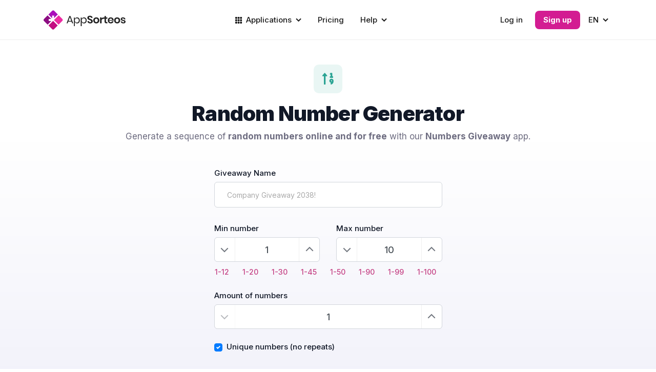

--- FILE ---
content_type: text/html; charset=UTF-8
request_url: https://app-sorteos.com/en/apps/random-numbers-generator
body_size: 37883
content:
<!DOCTYPE html>
<html lang="en" xml:lang="en">

<head>
    <meta charset="utf-8">    <meta name="viewport" content="width=device-width, initial-scale=1.0">
    <title>AppSorteos &ndash; Random Number Generator</title>
    <meta name="description" content="Generate the random numbers you need with our free, secure and easy-to-use online app - try our random number generator today!">
    <meta name="keywords" content="giveaway, instagram comment picker, instagram contests, free instagram giveaway, facebook comment picker, random comment picker, random winners">

    <link rel="preconnect" href="https://www.googletagmanager.com">
    <link rel="preconnect" href="https://www.google-analytics.com">
    <link rel="preconnect" href="https://fonts.googleapis.com">
    <link rel="preconnect" href="https://fonts.gstatic.com/" />
    <link rel="preconnect" href="https://www.googletagmanager.com" crossorigin>
    <link rel="preconnect" href="https://www.google-analytics.com" crossorigin>
    <link rel="preconnect" href="https://fonts.googleapis.com" crossorigin>
    <link rel="preconnect" href="https://fonts.gstatic.com/" crossorigin />

    <link rel="icon" href="/favicon.png" type="image/x-icon" />
    <link rel="shortcut icon" href="/favicon.png" type="image/x-icon" />
    <link rel="apple-touch-icon" sizes="180x180" href="/apple-touch-icon.png">
    <link rel="icon" type="image/png" sizes="32x32" href="/favicon-32x32.png">
    <link rel="icon" type="image/png" sizes="16x16" href="/favicon-16x16.png">

    <meta name="google-site-verification" content="anRG_D8WAq_EemBNsdLEx2FT-RSmW7IJUzOt8QNWYM4" />
    <meta name="msvalidate.01" content="D2347BCC2A4799B81EEDFC25EB9A2AE1" />

    <!-- Google Tag Manager -->
    <script>(function(w,d,s,l,i){w[l]=w[l]||[];w[l].push({'gtm.start':
    new Date().getTime(),event:'gtm.js'});var f=d.getElementsByTagName(s)[0],
    j=d.createElement(s),dl=l!='dataLayer'?'&l='+l:'';j.async=true;j.src=
    'https://www.googletagmanager.com/gtm.js?id='+i+dl;f.parentNode.insertBefore(j,f);
    })(window,document,'script','dataLayer','GTM-P3NM433L');</script>
    <!-- End Google Tag Manager -->

    <!-- Minify start -->
    
	<link rel="stylesheet" href="/css/all.front.compiled.css?1769003470">
    <link rel="stylesheet" href="/css/animate.min.css?1720773453">            <!-- Minify end -->

    
    <!-- <link rel="stylesheet" href="https://fonts.googleapis.com/css?family=Inter:400,500,700,900&display=swap"> -->
    <!-- <link rel="stylesheet" href="https://fonts.googleapis.com/css?family=Inter:400,500,700,900&display=swap&text=1234567890ABCDEFGHIJKLMNÑOPQRSTUVWXYZabcdefghijklmnñopqrstuvwxyz%20%21%22%23%24%25%26%27"> -->
    <link rel="stylesheet" media="print" onload="this.onload=null;this.removeAttribute('media');" href="https://fonts.googleapis.com/css?family=Inter:400,500,700,900&display=swap">
    <link rel="stylesheet" media="print" onload="this.onload=null;this.removeAttribute('media');" href="/font/rafflys-icons/styles.css?v=1">

                                        <link rel="alternate" hreflang="en" href="https://app-sorteos.com/en/apps/random-numbers-generator" />
                                    <link rel="alternate" hreflang="x-default" href="https://app-sorteos.com/en/apps/random-numbers-generator" />
                                                                <link rel="alternate" hreflang="es" href="https://app-sorteos.com/es/apps/sortear-numeros-online" />
                                                                <link rel="alternate" hreflang="pt" href="https://app-sorteos.com/pt/apps/gerador-numeros-aleatorios" />
                                                                <link rel="alternate" hreflang="fr" href="https://app-sorteos.com/fr/apps/generateur-nombres-aleatoires" />
                                                                <link rel="alternate" hreflang="tr" href="https://app-sorteos.com/tr/apps/rasgele-sayi-uretici" />
                                                                <link rel="alternate" hreflang="de" href="https://app-sorteos.com/de/apps/zufallszahlen-generator" />
                                                                <link rel="alternate" hreflang="ja" href="https://app-sorteos.com/ja/apps/random-numbers-generator" />
                                        
    <link rel="canonical" href="https://app-sorteos.com/en/apps/random-numbers-generator" />
    
        

    <meta property="og:title" content="Random Number Generator" />
    <meta property="og:description" content="Generate the random numbers you need with our free, secure and easy-to-use online app - try our random number generator today!" />
    <meta property="og:url" content="https://app-sorteos.com/en/apps/random-numbers-generator" />
    <meta property="og:type" content="website" />
    <meta property="og:image" content="https://app-sorteos.com/img/sharing/apps/numbers_en.jpg" />
    <meta property="og:image:type" content="image/jpeg" />
    <meta property="og:image:width" content="900" />
    <meta property="og:image:height" content="473" />
    <meta property="fb:app_id" content="726650182249383" />

    <meta property="twitter:card" content="summary_large_image">
    <meta property="twitter:title" content="Random Number Generator">
    <meta property="twitter:description" content="Generate the random numbers you need with our free, secure and easy-to-use online app - try our random number generator today!">
    <meta property="twitter:image" content="https://app-sorteos.com/img/sharing/apps/numbers_en.jpg">

    <style>

        body {
            font-family: 'Inter', sans-serif;
            font-size: 15px;
            -webkit-font-smoothing: antialiased;
        }
    </style>
    </head>

<body class=" ">
    <!-- Google Tag Manager (noscript) -->
    <noscript><iframe src="https://www.googletagmanager.com/ns.html?id=GTM-P3NM433L"
    height="0" width="0" style="display:none;visibility:hidden"></iframe></noscript>
    <!-- End Google Tag Manager (noscript) -->

    <nav class="navbar navbar-expand-lg fixed-top navbar-light bg-white">
    <div class="container">
        <a class="navbar-brand ml-3 ml-lg-0 d-none d-md-block" href="/en">
            <img class="logo-appsorteos" src="/img/logo.svg" alt="Create free Giveaways from Instagram, Facebook, YouTube. Pick a random comment winner from your photos and videos." />
        </a>
        <a class="navbar-brand ml-2 d-md-none" href="/en">
            <img class="isologo" src="/img/isologo.png" alt="Create free Giveaways from Instagram, Facebook, YouTube. Pick a random comment winner from your photos and videos." />
        </a>
        <ul class="navbar-nav mr-auto align-items-center d-lg-none">
            <li class="nav-item dropdown mr-lg-3 dropdown-item-menu-apps dropdown-menu-apps-mobile">
                <a class="nav-link dropdown-toggle" href="#" data-toggle="dropdown">
                    <i class="fas fa-th mr-1"></i>
                    Applications                </a>
                <div class="dropdown-menu dropdown-menu-apps">
                    <div class="container">
                        <div class="row">
                                                            <div class="w-100">
                                    <div class="mb-2 _fs14 ml-3 mb-2 text-muted mt-2">Giveaways</div>
                                    <div class="_df flex-wrap mb-3">
                                                                                    <a class="dropdown-item d-flex _fs14 align-items-center" href="/en/apps/instagram-comment-picker" style="width: 50%">
                                                <div class="app-icon mr-2 color-instagram bg-instagram-10 wh-28 center-flex">
                                                    <i class="fab fa-instagram"></i>
                                                </div>
                                                <span class="truncated">Instagram Giveaway</span>
                                            </a>
                                                                                    <a class="dropdown-item d-flex _fs14 align-items-center" href="/en/apps/facebook-comment-picker" style="width: 50%">
                                                <div class="app-icon mr-2 color-facebook bg-facebook-10 wh-28 center-flex">
                                                    <i class="fab fa-facebook"></i>
                                                </div>
                                                <span class="truncated">Facebook Giveaway</span>
                                            </a>
                                                                                    <a class="dropdown-item d-flex _fs14 align-items-center" href="/en/apps/pick-random-name-winner" style="width: 50%">
                                                <div class="app-icon mr-2 color-random-name bg-random-name-10 wh-28 center-flex">
                                                    <i class="fas fa-list-ol"></i>
                                                </div>
                                                <span class="truncated">Random Name Winner</span>
                                            </a>
                                                                                    <a class="dropdown-item d-flex _fs14 align-items-center" href="/en/apps/twitter-giveaway" style="width: 50%">
                                                <div class="app-icon mr-2 color-twitter bg-twitter-10 wh-28 center-flex">
                                                    <i class="fab fa-twitter"></i>
                                                </div>
                                                <span class="truncated">Twitter Giveaway</span>
                                            </a>
                                                                                    <a class="dropdown-item d-flex _fs14 align-items-center" href="/en/apps/instagram-and-facebook-giveaway" style="width: 50%">
                                                <div class="app-icon mr-2 color-multinetwork bg-multinetwork-10 wh-28 center-flex">
                                                    <i class="fas fa-share-alt"></i>
                                                </div>
                                                <span class="truncated">Multi-Network Giveaway</span>
                                            </a>
                                                                                    <a class="dropdown-item d-flex _fs14 align-items-center" href="/en/apps/tiktok-comment-picker" style="width: 50%">
                                                <div class="app-icon mr-2 color-tiktok bg-tiktok-10 wh-28 center-flex">
                                                    <i class="fab fa-tiktok"></i>
                                                </div>
                                                <span class="truncated">TikTok Giveaway</span>
                                            </a>
                                                                                    <a class="dropdown-item d-flex _fs14 align-items-center" href="/en/apps/youtube-giveaway" style="width: 50%">
                                                <div class="app-icon mr-2 color-youtube bg-youtube-10 wh-28 center-flex">
                                                    <i class="fab fa-youtube"></i>
                                                </div>
                                                <span class="truncated">YouTube Giveaway</span>
                                            </a>
                                                                                    <a class="dropdown-item d-flex _fs14 align-items-center" href="/en/apps/linkedin-comment-picker" style="width: 50%">
                                                <div class="app-icon mr-2 color-linkedin bg-linkedin-10 wh-28 center-flex">
                                                    <i class="fab fa-linkedin"></i>
                                                </div>
                                                <span class="truncated">LinkedIn Giveaway</span>
                                            </a>
                                                                                    <a class="dropdown-item d-flex _fs14 align-items-center" href="/en/apps/bluesky-comment-picker" style="width: 50%">
                                                <div class="app-icon mr-2 color-bluesky bg-bluesky-10 wh-28 center-flex">
                                                    <i class="fab fa-bluesky"></i>
                                                </div>
                                                <span class="truncated">Bluesky Giveaway</span>
                                            </a>
                                                                                    <a class="dropdown-item d-flex _fs14 align-items-center" href="/en/twitch-giveaway" style="width: 50%">
                                                <div class="app-icon mr-2 color-twitch bg-twitch-10 wh-28 center-flex">
                                                    <i class="fab fa-twitch"></i>
                                                </div>
                                                <span class="truncated">Twitch Giveaway</span>
                                            </a>
                                                                            </div>
                                </div>
                                                            <div class="w-100">
                                    <div class="mb-2 _fs14 ml-3 mb-2 text-muted mt-2">Promotions</div>
                                    <div class="_df flex-wrap mb-3">
                                                                                    <a class="dropdown-item d-flex _fs14 align-items-center" href="/en/apps/wheel-decide" style="width: 50%">
                                                <div class="app-icon mr-2 color-wheel bg-wheel-10 wh-28 center-flex">
                                                    <i class="fal fa-dharmachakra"></i>
                                                </div>
                                                <span class="truncated">Spin the Wheel</span>
                                            </a>
                                                                                    <a class="dropdown-item d-flex _fs14 align-items-center" href="/en/apps/trivia-quiz-generator" style="width: 50%">
                                                <div class="app-icon mr-2 color-trivia bg-trivia-10 wh-28 center-flex">
                                                    <i class="fas fa-question"></i>
                                                </div>
                                                <span class="truncated">Trivia</span>
                                            </a>
                                                                                    <a class="dropdown-item d-flex _fs14 align-items-center" href="/en/apps/scratch-and-win" style="width: 50%">
                                                <div class="app-icon mr-2 color-scratch bg-scratch-10 wh-28 center-flex">
                                                    <i class="far fa-ticket"></i>
                                                </div>
                                                <span class="truncated">Scratch and Win</span>
                                            </a>
                                                                                    <a class="dropdown-item d-flex _fs14 align-items-center" href="/en/apps/slot-machine" style="width: 50%">
                                                <div class="app-icon mr-2 color-slot-machine bg-slot-machine-10 wh-28 center-flex">
                                                    <i class="fa-slot-machine"></i>
                                                </div>
                                                <span class="truncated">Slot Machine</span>
                                            </a>
                                                                                    <a class="dropdown-item d-flex _fs14 align-items-center" href="/en/secret-santa-generator" style="width: 50%">
                                                <div class="app-icon mr-2 color-secret-santa bg-secret-santa-10 wh-28 center-flex">
                                                    <i class="fas fa-hat-santa"></i>
                                                </div>
                                                <span class="truncated">Secret Santa</span>
                                            </a>
                                                                            </div>
                                </div>
                                                            <div class="w-100">
                                    <div class="mb-2 _fs14 ml-3 mb-2 text-muted mt-2">Other Tools</div>
                                    <div class="_df flex-wrap mb-3">
                                                                                    <a class="dropdown-item d-flex _fs14 align-items-center" href="/en/apps/online-roll-dice" style="width: 50%">
                                                <div class="app-icon mr-2 color-dice bg-dice-10 wh-28 center-flex">
                                                    <i class="fas fa-dice"></i>
                                                </div>
                                                <span class="truncated">Roll Dice</span>
                                            </a>
                                                                                    <a class="dropdown-item d-flex _fs14 align-items-center" href="/en/apps/random-teams-generator" style="width: 50%">
                                                <div class="app-icon mr-2 color-random-teams bg-random-teams-10 wh-28 center-flex">
                                                    <i class="fas fa-random"></i>
                                                </div>
                                                <span class="truncated">Random Teams Generator</span>
                                            </a>
                                                                                    <a class="dropdown-item d-flex _fs14 align-items-center" href="/en/apps/random-numbers-generator" style="width: 50%">
                                                <div class="app-icon mr-2 color-random-numbers bg-random-numbers-10 wh-28 center-flex">
                                                    <i class="fas fa-sort-numeric-up"></i>
                                                </div>
                                                <span class="truncated">Random Numbers</span>
                                            </a>
                                                                                    <a class="dropdown-item d-flex _fs14 align-items-center" href="/en/apps/instagram-fonts-generator" style="width: 50%">
                                                <div class="app-icon mr-2 color-igfonts bg-igfonts-10 wh-28 center-flex">
                                                    <i class="fas fa-font-case"></i>
                                                </div>
                                                <span class="truncated">Font Generator</span>
                                            </a>
                                                                                    <a class="dropdown-item d-flex _fs14 align-items-center" href="/en/apps/flip-a-coin-online" style="width: 50%">
                                                <div class="app-icon mr-2 color-coins bg-coins-10 wh-28 center-flex">
                                                    <i class="fal fa-coin"></i>
                                                </div>
                                                <span class="truncated">Flip a Coin</span>
                                            </a>
                                                                            </div>
                                </div>
                                                            <div class="w-100">
                                    <div class="mb-2 _fs14 ml-3 mb-2 text-muted mt-2">Utilities</div>
                                    <div class="_df flex-wrap mb-3">
                                                                                    <a class="dropdown-item d-flex _fs14 align-items-center" href="/en/apps/terms-page-generator" style="width: 50%">
                                                <div class="app-icon mr-2 color-terms-gen bg-terms-gen-10 wh-28 center-flex">
                                                    <i class="fal fa-signature"></i>
                                                </div>
                                                <span class="truncated">Legal Terms Generator</span>
                                            </a>
                                                                                    <a class="dropdown-item d-flex _fs14 align-items-center" href="/en/apps/instagram-engagement-calculator" style="width: 50%">
                                                <div class="app-icon mr-2 color-engagement bg-engagement-10 wh-28 center-flex">
                                                    <i class="fas fa-heart-circle"></i>
                                                </div>
                                                <span class="truncated">Instagram Engagement Calculator</span>
                                            </a>
                                                                                    <a class="dropdown-item d-flex _fs14 align-items-center" href="/en/apps/export-instagram-comments" style="width: 50%">
                                                <div class="app-icon mr-2 color-export bg-export-10 wh-28 center-flex">
                                                    <i class="far fa-comments"></i>
                                                </div>
                                                <span class="truncated">Export Instagram Comments</span>
                                            </a>
                                                                                    <a class="dropdown-item d-flex _fs14 align-items-center" href="/en/apps/instagram-hashtag-generator" style="width: 50%">
                                                <div class="app-icon mr-2 color-hashtag bg-hashtag-10 wh-28 center-flex">
                                                    <i class="far fa-hashtag"></i>
                                                </div>
                                                <span class="truncated">Hashtag Generator</span>
                                            </a>
                                                                                    <a class="dropdown-item d-flex _fs14 align-items-center" href="/en/upcoming-giveaways" style="width: 50%">
                                                <div class="app-icon mr-2 color-upcoming-giveaways bg-upcoming-giveaways-10 wh-28 center-flex">
                                                    <i class="fab fa-calendar"></i>
                                                </div>
                                                <span class="truncated">Upcoming Giveaways</span>
                                            </a>
                                                                            </div>
                                </div>
                                                    </div>
                    </div>
                </div>
            </li>
        </ul>
        <button id="js-toggle-navbar" class="navbar-toggler" type="button" data-toggle="collapse" data-target="#navbarSupportedContent" aria-controls="navbarSupportedContent" aria-expanded="false" aria-label="Toggle navigation" onclick="window.Helpers?.toggleOverlay && Helpers.toggleOverlay()">
            <span class="navbar-toggler-icon"></span>
        </button>

        <div class="collapse navbar-collapse" id="navbarSupportedContent">
            <ul class="navbar-nav ml-auto align-items-center">
                <li class="nav-item mr-lg-3 show-logged-in" style="display: none;">
                    <a href="/dashboard" class="nav-link">
                        Dashboard                    </a>
                </li>
                <li class="nav-item dropdown mr-lg-3 dropdown-item-menu-apps d-none d-md-block">
                    <a href="#" class="nav-link dropdown-toggle" data-toggle="dropdown">
                        <i class="fas fa-th mr-1"></i>
                        Applications                    </a>
                    <div class="dropdown-menu dropdown-menu-apps">
                        <div class="container">
                            <div class="row">
                                                                    <div class="col-3">
                                        <div class="mb-2 _fs14 ml-3 mb-2 text-muted">Giveaways</div>
                                                                                    <a class="dropdown-item d-flex _fs14 align-items-center" href="/en/apps/instagram-comment-picker">
                                                <div class="app-icon mr-2 color-instagram bg-instagram-10 wh-28 center-flex">
                                                    <i class="fab fa-instagram"></i>
                                                </div>
                                                <span class="truncated">Instagram Giveaway</span>
                                                                                                                                                                                                                                                </a>
                                                                                    <a class="dropdown-item d-flex _fs14 align-items-center" href="/en/apps/facebook-comment-picker">
                                                <div class="app-icon mr-2 color-facebook bg-facebook-10 wh-28 center-flex">
                                                    <i class="fab fa-facebook"></i>
                                                </div>
                                                <span class="truncated">Facebook Giveaway</span>
                                                                                                                                                                                                                                                </a>
                                                                                    <a class="dropdown-item d-flex _fs14 align-items-center" href="/en/apps/pick-random-name-winner">
                                                <div class="app-icon mr-2 color-random-name bg-random-name-10 wh-28 center-flex">
                                                    <i class="fas fa-list-ol"></i>
                                                </div>
                                                <span class="truncated">Random Name Winner</span>
                                                                                                                                                                                                                                                </a>
                                                                                    <a class="dropdown-item d-flex _fs14 align-items-center" href="/en/apps/twitter-giveaway">
                                                <div class="app-icon mr-2 color-twitter bg-twitter-10 wh-28 center-flex">
                                                    <i class="fab fa-twitter"></i>
                                                </div>
                                                <span class="truncated">Twitter Giveaway</span>
                                                                                                                                                                                                                                                </a>
                                                                                    <a class="dropdown-item d-flex _fs14 align-items-center" href="/en/apps/instagram-and-facebook-giveaway">
                                                <div class="app-icon mr-2 color-multinetwork bg-multinetwork-10 wh-28 center-flex">
                                                    <i class="fas fa-share-alt"></i>
                                                </div>
                                                <span class="truncated">Multi-Network Giveaway</span>
                                                                                                                                                                                                                                                </a>
                                                                                    <a class="dropdown-item d-flex _fs14 align-items-center" href="/en/apps/tiktok-comment-picker">
                                                <div class="app-icon mr-2 color-tiktok bg-tiktok-10 wh-28 center-flex">
                                                    <i class="fab fa-tiktok"></i>
                                                </div>
                                                <span class="truncated">TikTok Giveaway</span>
                                                                                                                                                                                                                                                </a>
                                                                                    <a class="dropdown-item d-flex _fs14 align-items-center" href="/en/apps/youtube-giveaway">
                                                <div class="app-icon mr-2 color-youtube bg-youtube-10 wh-28 center-flex">
                                                    <i class="fab fa-youtube"></i>
                                                </div>
                                                <span class="truncated">YouTube Giveaway</span>
                                                                                                                                                                                                                                                </a>
                                                                                    <a class="dropdown-item d-flex _fs14 align-items-center" href="/en/apps/linkedin-comment-picker">
                                                <div class="app-icon mr-2 color-linkedin bg-linkedin-10 wh-28 center-flex">
                                                    <i class="fab fa-linkedin"></i>
                                                </div>
                                                <span class="truncated">LinkedIn Giveaway</span>
                                                                                                                                                                                                                                                </a>
                                                                                    <a class="dropdown-item d-flex _fs14 align-items-center" href="/en/apps/bluesky-comment-picker">
                                                <div class="app-icon mr-2 color-bluesky bg-bluesky-10 wh-28 center-flex">
                                                    <i class="fab fa-bluesky"></i>
                                                </div>
                                                <span class="truncated">Bluesky Giveaway</span>
                                                                                                                                                            <span class="badge badge-brand badge-xs ml-2">New</span>
                                                                                                                                                                                                </a>
                                                                                    <a class="dropdown-item d-flex _fs14 align-items-center" href="/en/twitch-giveaway">
                                                <div class="app-icon mr-2 color-twitch bg-twitch-10 wh-28 center-flex">
                                                    <i class="fab fa-twitch"></i>
                                                </div>
                                                <span class="truncated">Twitch Giveaway</span>
                                                                                                                                                                                                                                                        <span class="badge badge-brand badge-xs ml-2">Beta</span>
                                                                                            </a>
                                                                            </div>
                                                                    <div class="col-3">
                                        <div class="mb-2 _fs14 ml-3 mb-2 text-muted">Promotions</div>
                                                                                    <a class="dropdown-item d-flex _fs14 align-items-center" href="/en/apps/wheel-decide">
                                                <div class="app-icon mr-2 color-wheel bg-wheel-10 wh-28 center-flex">
                                                    <i class="fal fa-dharmachakra"></i>
                                                </div>
                                                <span class="truncated">Spin the Wheel</span>
                                                                                                                                                                                                                                                </a>
                                                                                    <a class="dropdown-item d-flex _fs14 align-items-center" href="/en/apps/trivia-quiz-generator">
                                                <div class="app-icon mr-2 color-trivia bg-trivia-10 wh-28 center-flex">
                                                    <i class="fas fa-question"></i>
                                                </div>
                                                <span class="truncated">Trivia</span>
                                                                                                                                                                                                                                                </a>
                                                                                    <a class="dropdown-item d-flex _fs14 align-items-center" href="/en/apps/scratch-and-win">
                                                <div class="app-icon mr-2 color-scratch bg-scratch-10 wh-28 center-flex">
                                                    <i class="far fa-ticket"></i>
                                                </div>
                                                <span class="truncated">Scratch and Win</span>
                                                                                                                                                            <span class="badge badge-brand badge-xs ml-2">New</span>
                                                                                                                                                                                                </a>
                                                                                    <a class="dropdown-item d-flex _fs14 align-items-center" href="/en/apps/slot-machine">
                                                <div class="app-icon mr-2 color-slot-machine bg-slot-machine-10 wh-28 center-flex">
                                                    <i class="fa-slot-machine"></i>
                                                </div>
                                                <span class="truncated">Slot Machine</span>
                                                                                                                                                            <span class="badge badge-brand badge-xs ml-2">New</span>
                                                                                                                                                                                                </a>
                                                                                    <a class="dropdown-item d-flex _fs14 align-items-center" href="/en/secret-santa-generator">
                                                <div class="app-icon mr-2 color-secret-santa bg-secret-santa-10 wh-28 center-flex">
                                                    <i class="fas fa-hat-santa"></i>
                                                </div>
                                                <span class="truncated">Secret Santa</span>
                                                                                                                                                                                                                                                </a>
                                                                            </div>
                                                                    <div class="col-3">
                                        <div class="mb-2 _fs14 ml-3 mb-2 text-muted">Other Tools</div>
                                                                                    <a class="dropdown-item d-flex _fs14 align-items-center" href="/en/apps/online-roll-dice">
                                                <div class="app-icon mr-2 color-dice bg-dice-10 wh-28 center-flex">
                                                    <i class="fas fa-dice"></i>
                                                </div>
                                                <span class="truncated">Roll Dice</span>
                                                                                                                                                                                                                                                </a>
                                                                                    <a class="dropdown-item d-flex _fs14 align-items-center" href="/en/apps/random-teams-generator">
                                                <div class="app-icon mr-2 color-random-teams bg-random-teams-10 wh-28 center-flex">
                                                    <i class="fas fa-random"></i>
                                                </div>
                                                <span class="truncated">Random Teams Generator</span>
                                                                                                                                                                                                                                                </a>
                                                                                    <a class="dropdown-item d-flex _fs14 align-items-center" href="/en/apps/random-numbers-generator">
                                                <div class="app-icon mr-2 color-random-numbers bg-random-numbers-10 wh-28 center-flex">
                                                    <i class="fas fa-sort-numeric-up"></i>
                                                </div>
                                                <span class="truncated">Random Numbers</span>
                                                                                                                                                                                                                                                </a>
                                                                                    <a class="dropdown-item d-flex _fs14 align-items-center" href="/en/apps/instagram-fonts-generator">
                                                <div class="app-icon mr-2 color-igfonts bg-igfonts-10 wh-28 center-flex">
                                                    <i class="fas fa-font-case"></i>
                                                </div>
                                                <span class="truncated">Font Generator</span>
                                                                                                                                                                                                                                                </a>
                                                                                    <a class="dropdown-item d-flex _fs14 align-items-center" href="/en/apps/flip-a-coin-online">
                                                <div class="app-icon mr-2 color-coins bg-coins-10 wh-28 center-flex">
                                                    <i class="fal fa-coin"></i>
                                                </div>
                                                <span class="truncated">Flip a Coin</span>
                                                                                                                                                                                                                                                </a>
                                                                            </div>
                                                                    <div class="col-3">
                                        <div class="mb-2 _fs14 ml-3 mb-2 text-muted">Utilities</div>
                                                                                    <a class="dropdown-item d-flex _fs14 align-items-center" href="/en/apps/terms-page-generator">
                                                <div class="app-icon mr-2 color-terms-gen bg-terms-gen-10 wh-28 center-flex">
                                                    <i class="fal fa-signature"></i>
                                                </div>
                                                <span class="truncated">Legal Terms Generator</span>
                                                                                                                                                                                                                                                </a>
                                                                                    <a class="dropdown-item d-flex _fs14 align-items-center" href="/en/apps/instagram-engagement-calculator">
                                                <div class="app-icon mr-2 color-engagement bg-engagement-10 wh-28 center-flex">
                                                    <i class="fas fa-heart-circle"></i>
                                                </div>
                                                <span class="truncated">Instagram Engagement Calculator</span>
                                                                                                                                                                                                                                                </a>
                                                                                    <a class="dropdown-item d-flex _fs14 align-items-center" href="/en/apps/export-instagram-comments">
                                                <div class="app-icon mr-2 color-export bg-export-10 wh-28 center-flex">
                                                    <i class="far fa-comments"></i>
                                                </div>
                                                <span class="truncated">Export Instagram Comments</span>
                                                                                                                                                                                                                                                        <span class="badge badge-brand badge-xs ml-2">Beta</span>
                                                                                            </a>
                                                                                    <a class="dropdown-item d-flex _fs14 align-items-center" href="/en/apps/instagram-hashtag-generator">
                                                <div class="app-icon mr-2 color-hashtag bg-hashtag-10 wh-28 center-flex">
                                                    <i class="far fa-hashtag"></i>
                                                </div>
                                                <span class="truncated">Hashtag Generator</span>
                                                                                                                                                                                                                                                </a>
                                                                                    <a class="dropdown-item d-flex _fs14 align-items-center" href="/en/upcoming-giveaways">
                                                <div class="app-icon mr-2 color-upcoming-giveaways bg-upcoming-giveaways-10 wh-28 center-flex">
                                                    <i class="fab fa-calendar"></i>
                                                </div>
                                                <span class="truncated">Upcoming Giveaways</span>
                                                                                                                                                            <span class="badge badge-brand badge-xs ml-2">New</span>
                                                                                                                                                                                                </a>
                                                                            </div>
                                                            </div>
                        </div>
                    </div>
                </li>
                <li class="nav-item mr-lg-3 hide-logged-in">
                                            <a href="/en/plans" class="nav-link">
                            Pricing                        </a>
                                    </li>
                <li class="nav-item dropdown mr-lg-3">
                    <a class="nav-link dropdown-toggle" href="#" data-toggle="dropdown">
                        Help                    </a>
                    <div class="dropdown-menu dropdown-menu-center" aria-labelledby="navbarDropdownMenuLink">
                        <a class="dropdown-item" href="/en/faqs">Help Center</a>
                        <a class="dropdown-item" href="/en/blog">Blog</a>
                        <a rel="nofollow" class="dropdown-item" href="/en/support?fr=1">Feature Requests</a>
                    </div>
                </li>
            </ul>
            <ul class="navbar-nav ml-auto align-items-center">
                <li class="nav-item mr-lg-3 hide-logged-in">
                    <!-- <a href="/login" class="nav-link" data-toggle="modal" data-target="#loginModal"> -->
                    <a href="/en/login" class="nav-link">
                        Log in                    </a>
                </li>

                <!--                 <li class="nav-item mr-lg-3">
                    <a href="/en/apps" class="btn btn-md btn-primary my-2 my-sm-0 btn-success btn-bold">
                        <i class="fas fa-plus mr-2"></i>
                        Create Giveaway                    </a>
                </li> -->

                <li class="nav-item mr-lg-2 hide-logged-in">
                    <a href="/en/signup" class="btn btn-md btn-primary my-2 my-sm-0">
                        Sign up                    </a>
                </li>

                <li class="nav-item dropdown hide-logged-in">
                    <a class="nav-link dropdown-toggle" href="#" data-toggle="dropdown">
                        <span style="text-transform: uppercase;">en</span>
                    </a>
                    <div class="dropdown-menu dropdown-menu-center dropdown-menu-lang" aria-labelledby="navbarDropdownMenuLink">
                                                    <a class="dropdown-item d-flex align-items-center" href="/en/apps/random-numbers-generator">
                                <img src="/img/icons/flags/us.svg" alt="English" class="flag-icon wh-20 mr-2">
                                English                            </a>
                                                    <a class="dropdown-item d-flex align-items-center" href="/es/apps/sortear-numeros-online">
                                <img src="/img/icons/flags/es.svg" alt="Español" class="flag-icon wh-20 mr-2">
                                Español                            </a>
                                                    <a class="dropdown-item d-flex align-items-center" href="/pt/apps/gerador-numeros-aleatorios">
                                <img src="/img/icons/flags/br.svg" alt="Português" class="flag-icon wh-20 mr-2">
                                Português                            </a>
                                                    <a class="dropdown-item d-flex align-items-center" href="/fr/apps/generateur-nombres-aleatoires">
                                <img src="/img/icons/flags/fr.svg" alt="Français" class="flag-icon wh-20 mr-2">
                                Français                            </a>
                                                    <a class="dropdown-item d-flex align-items-center" href="/tr/apps/rasgele-sayi-uretici">
                                <img src="/img/icons/flags/tr.svg" alt="Türkçe" class="flag-icon wh-20 mr-2">
                                Türkçe                            </a>
                                                    <a class="dropdown-item d-flex align-items-center" href="/de/apps/zufallszahlen-generator">
                                <img src="/img/icons/flags/de.svg" alt="Deutsch" class="flag-icon wh-20 mr-2">
                                Deutsch                            </a>
                                                    <a class="dropdown-item d-flex align-items-center" href="/ja/apps/random-numbers-generator">
                                <img src="/img/icons/flags/jp.svg" alt="日本語" class="flag-icon wh-20 mr-2">
                                日本語                            </a>
                                            </div>
                </li>
                <li class="nav-item dropdown ml-2 show-logged-in" style="display: none;">
                    <a class="nav-link dropdown-toggle user-menu d-none d-lg-inline" href="#">
                        <img src="" class="avatar wh-40 user-picture">
                    </a>
                    <a class="nav-link dropdown-toggle d-lg-none" href="#" data-toggle="dropdown">
                        <img src="" class="avatar wh-32 mr-2 user-picture">
                        My Account                    </a>
                    <div class="dropdown-menu dropdown-menu-center" aria-labelledby="navbarDropdownMenuLink">
                        <a class="dropdown-item" href="/settings">
                            <i class="fal fa-user"></i>Preferences                        </a>
                        <a class="dropdown-item" href="/en/faqs">
                            <i class="fal fa-question-square mr-2"></i> Help                        </a>
                        <div class="dropdown-divider"></div>
                        <a class="dropdown-item" href="/logout">
                            <i class="fal fa-sign-out mr-2"></i>Logout                        </a>
                    </div>
                </li>
            </ul>
        </div>
    </div>
</nav>
<!-- <div class="alert alert-warning fixed-atop buymeacoffee text-center">
  <span class="badge badge-success">NEW</span> </div> -->

    
    <div class="main">
        <div id="js-overlay-menu" class="overlay-mobile" onclick="window.Helpers?.toggleSidebar && Helpers.toggleSidebar();" style="display: none;"></div>
        <div class="app-hero" id="random-numbers-app">
    <div class="app-hero__content pt-5 pb-6">

        <div class="app-hero__l text-center mb-4" v-if="!numbers.length">
            <div class="app-icon mb-3 wh-56 center-flex color-random-numbers bg-random-numbers-10">
                <i class="fas fa-sort-numeric-up"></i>
            </div>
            <h1 class="app-hero__title">Random Number Generator</h1>
            <p class="app-hero__desc">Generate a sequence of <strong>random numbers online and for free</strong> with our <strong>Numbers Giveaway</strong> app.</p>
        </div>

        <!--  App -->

        <div class="text-center">
            <div class="loader" v-if="loading"></div>
        </div>

        <div class="container">
            <div class="row _jcc">
                <div class="col-11 col-md-7 col-lg-6 col-xl-5 mt-4">

                    <div v-if="numbers.length" v-cloak>
                        <div class="pb-1 pt-1 text-center text-whitea">
                            <h2 class="h1 _fw600">{{ title }}</h2>
                            <p class="lead mt-3 _fs14">
                                {{ $t('random_groups.generated_by') }} <span class="domain">app-sorteos.com</span>
                            </p>
                        </div>

                        <div class="col-12 mt-4 d-flex _jcc" style="flex-wrap: wrap;">
                            <div v-for="(item, index) in numbers" class="_number">
                                <span class="_number__item">{{ item }}</span>
                                <span class="_number__position">{{ (index+1) }}</span>
                            </div>
                        </div>
                        <div class="w-100 d-flex _jcc mt-4 flex-column _aic">
                            <div class="text-center mr-3" @click="onGenerateNew()">
                                <button class="btn btn-primary app-hero__cta">{{ $t('random_numbers.btn_generate_new') }}</button>
                            </div>
                            <div class="mt-4 d-inline-block">
                                <div class="loader loader-xs mx-auto" v-if="saving"></div>
                                <button class="btn btn-link text-whitea" @click="onSaveResults()" v-if="!certificate_code && !saving">{{ $t('random_numbers.btn_save_results') }}</button>
                                <a class="text-whitea" v-if="certificate_code" :href="'/w/' + certificate_code" target="_blank">
                                    <i class="fas fa-check-circle mr-2 text-success"></i>app-sorteos.com/w/{{ certificate_code }}
                                </a>
                            </div>
                        </div>
                    </div>

                    <div class="rowa _jcca" v-if="!numbers.length && !loading" v-cloak>
                        <!-- <div class=" mt-4"> -->
                            <div class="form-group">
                                <label for="" class="text-whitea">{{ $t('labels.giveaway_name') }}</label>
                                <input v-model="title" :placeholder="$t('random_numbers.input_placeholder')" class="form-control form-control-lg p-4" :class="{'is-invalid': errorTitle}" @input="errorTitle=false;"></input>
                            </div>

                            <div class="form-row">
                                <div class="col-12 col-md-6 pr-md-3">
                                    <div class="form-group mb-0">
                                        <label>{{ $t('random_numbers.label_min_number') }}</label>
                                    </div>
                                    <div class="number-input noselect">
                                        <input type="number" min="1" class="form-control form-control-lg" v-model="config.number_min">
                                        <i class="far fa-chevron-up up" v-on:click="config.number_min++"></i>
                                        <i class="far fa-chevron-down down" v-on:click="config.number_min--"></i>
                                    </div>
                                </div>
                                <div class="col-12 col-md-6 pl-md-3 mt-4 mt-md-0">
                                    <div class="form-group mb-0">
                                        <label>{{ $t('random_numbers.label_max_number') }}</label>
                                    </div>
                                    <div class="number-input noselect">
                                        <input type="number" min="1" class="form-control form-control-lg" v-model="config.number_max">
                                        <i class="far fa-chevron-up up" v-on:click="config.number_max++"></i>
                                        <i class="far fa-chevron-down down" v-on:click="config.number_max--"></i>
                                    </div>
                                </div>
                            </div>
                            <div class="_df _jcs flex-wrap mb-4 mt-2">
                                <button v-for="(interval, index) in prefixedIntervales" type="button" @click="onPrefixedInterval(interval)" class="btn btn-link btn-sm text-nowrap p-0" :class="{'ml-4': index !== 0, 'd-none d-sm-inline': index ===  6, 'd-none d-lg-inline': index ===  7 }">{{ interval[0] }}-{{ interval[1] }}</button>
                            </div>
                            <div>
                                <div class="form-group mb-0">
                                    <label>{{ $t('random_numbers.label_q_results') }}</label>
                                </div>
                                <div class="number-input noselect w-100">
                                    <input type="number" min="1" max="1000" class="form-control form-control-lg" v-model="config.results_count">
                                    <i class="far fa-chevron-up up" v-on:click="config.results_count++"></i>
                                    <i class="far fa-chevron-down down" v-on:click="config.results_count--" :class="{disabled: config.results_count===1}"></i>
                                </div>
                                <!-- <div class="col-4 justify-content-end d-flex align-items-center">
                                    <div class="winners-count dark">
                                        <input class="form-control" type="number" min="1" v-model="config.results_count" />
                                        <i class="fas fa-chevron-up" v-on:click="config.results_count++"></i>
                                        <i class="fas fa-chevron-down" v-on:click="config.results_count--" :class="{disabled: config.results_count===1}"></i>
                                    </div>
                                </div> -->
                            </div>

                            <div class="custom-control custom-checkbox mt-4 form-group mb-0">
                                <input type="checkbox" class="custom-control-input" id="uniqueNumbersCheck" v-model="config.unique">
                                <label class="custom-control-label" for="uniqueNumbersCheck">{{ $t('random_numbers.label_unique_numbers') }}</label>
                            </div>

                            <div class="custom-control custom-checkbox mt-4 form-group mb-0 d-none">
                                <input type="checkbox" class="custom-control-input" id="uniqueNumbersSchedule" v-model="config.schedule">
                                <label class="custom-control-label" for="uniqueNumbersSchedule">{{ $t('random_numbers.schedule') }}</label>
                            </div>

                            <div class="mt-2" v-if="config.schedule">
                                <div>
                                    <div class="_df datetime-picker">
                                        <input type="date" v-model="datepicker.scheduled_at_day" :min="datepicker.scheduled_at_day_min" :max="datepicker.scheduled_at_day_max" onfocus="this.showPicker()" class="form-control form-control-lg" />
                                        <input type="time" v-model="datepicker.scheduled_at_time" onfocus="this.showPicker()" class="form-control form-control-lg" />
                                    </div>
                                    <p class="text-muated _fs13 mt-3">
                                        {{ $t('random_numbers.your_local_time_is') }}: 06/03/2023 16:06 (UTC -03:00)
                                    </p>
                                </div>
                            </div>

                            <div class="text-center mt-4">
                                <button class="btn mt-4 btn-primary app-hero__cta" @click="onStart()">
                                    {{ $t('random_numbers.btn_generate') }}
                                </button>
                            </div>
                        <!-- </div> -->
                    </div>
                </div>
            </div>
        </div>
    </div> <!-- hero content -->
    <!-- Signup Modal -->
    <app-signup @signup="onUserSignup" @login="onUserLogin" social-login-only="1" source="random-numbers"></app-signup>
</div>

<div class="more-random-pickers _bb py-3">
    <div class="container">
        <div class="row _jcc">
            <div class="col-12 col-md-10 col-lg-8 _df _jcb">
                                <a class="ml-3 color-brand" href="/en/apps/wheel-decide?ref=related-pickers">Random Wheel</a>
                                                <a class="ml-3 color-brand" href="/en/apps/online-roll-dice?ref=related-pickers">Roll Dice</a>
                                                <a class="ml-3 color-brand" href="/en/apps/random-teams-generator?ref=related-pickers">Random Teams</a>
                                                                <a class="ml-3 color-brand" href="/en/apps/flip-a-coin-online?ref=related-pickers">Flip a Coin</a>
                            </div>
        </div>
    </div>
</div>
<section class="landing-desc">
    <div class="container">
        <div class="row _jcc">
            <div class="col-11 col-lg-10 col-xl-7">
                <div class="app-desc-bg">
                    <h2>How does the "Random Number Generator" work?</h2>
                    <p class="mt-4 mt-lg-5 _fs16 _lh18">The <strong>Random Number Selector</strong>, or pick a random number app is a <strong>free online</strong> tool that allows you to perform a <strong>Random Number giveaway</strong>.</p>
                    <p class="mt-4 mb-0 _fs16 _lh18">You can choose one or several numbers by setting only two conditions:</p>
                    <ul class="landing-desc__list">
                        <li class="ml-3">The amount of numbers to draw.</li>
                        <li class="ml-3">The maximum and minimum value of the numbers to draw.</li>
                    </ul>
                    <p class="mt-3 _fs16 _lh18">If you want to choose a random number in a fast and fun way, just enter how many numbers you want to pick and the range of values you want to draw from, the rest will be done automatically by the application!</p>
                </div>
            </div>
        </div>
    </div>
</section>
<section class="landing-how-to">
    <div class="container">
        <div class="row _jcc _aic">
            <div class="col-12 col-md-4 mr-md-5 mb-4 mb-md-0">
                <div class="youtube-video" data-video="Gzx0vOQB-cw" data-section="how-to">
                    <img class="lazy" src="https://img.youtube.com/vi/Gzx0vOQB-cw/mqdefault.jpg" data-src="https://img.youtube.com/vi/Gzx0vOQB-cw/maxresdefault.jpg" alt="Video tutorial: How to generate random numbers">
                </div>
            </div>
            <div class="col-11 col-md-auto landing-how-to__r">
                <h2>How to pick a random number:</h2>
                <ol class="landing-how-to__list">
                    <li>Enter the minimum value.</li>
                    <li>Enter the maximum value.</li>
                    <li>Enter how many numbers you want to get.</li>
                    <li>Choose if you want unique or repeated numbers.</li>
                    <li>Generate random numbers and share the result!</li>
                </ol>
                <div class="mt-3"></div>
                <a href="https://www.youtube.com/watch?v=Gzx0vOQB-cw" data-video="Gzx0vOQB-cw" data-section="how-to">
                    <i class="fa-play-circle"></i> See how it works                </a>
            </div>
        </div>
    </div>
</section>
<section class="landing-how-to">
    <div class="container">
        <div class="row _jcc _ais text-center" style="gap: 40px;">
            <div class="col-11 col-sm-5 col-md-4 col-xl-3">
                <div>
                    <i class="fa-rabbit-fast fa-2x mb-3"></i>
                </div>
                <div>
                    <h6>Easy, fast and free</h6>
                    <p>Get a sequence of random numbers - no hassle, no cost, and without wasting a minute of your time!</p>
                </div>
            </div>
            <div class="col-11 col-sm-5 col-md-4 col-xl-3">
                <div>
                    <i class="fa-sync-alt fa-2x mb-3"></i>
                </div>
                <div>
                    <h6>No repeated numbers</h6>
                    <p>Generate unique (non-repeating) numbers by clicking on the appropriate box - it couldn't be easier!</p>
                </div>
            </div>
            <div class="col-11 col-sm-5 col-md-4 col-xl-3">
                <div>
                    <i class="fa-thumbs-up-alt fa-2x mb-3"></i>
                </div>
                <div>
                    <h6>Preset Sequences</h6>
                    <p>Select a pre-configured sequence of numbers to speed up your draw and simplify the process.</p>
                </div>
            </div>
            <div class="col-11 col-sm-5 col-md-4 col-xl-3">
                <div>
                    <i class="fa-file-plus fa-2x mb-3"></i>
                </div>
                <div>
                    <h6>Up to 1000 numbers</h6>
                    <p>Choose how many numbers you want to randomly generate instantly. You can select up to 1000 numbers to draw at once.</p>
                </div>
            </div>
            <div class="col-11 col-sm-5 col-md-4 col-xl-3">
                <div>
                    <i class="fa-file-certificate fa-2x mb-3"></i>
                </div>
                <div>
                    <h6>Transparency Certificate</h6>
                    <p>Give your audience peace of mind by sharing the certificate of authenticity of your random number draw. Credibility is everything!</p>
                </div>
            </div>
            <div class="col-11 col-sm-5 col-md-4 col-xl-3">
                <div>
                    <i class="fa-globe fa-2x mb-3"></i>
                </div>
                <div>
                    <h6>100% Online</h6>
                    <p>Draw random numbers without downloading any apps and from your favorite device. No hassle or installation, just an Internet connection.</p>
                </div>
            </div>
        </div>
    </div>
</section>
<div class="_bb">
    <div class="container">
        <div class="row justify-content-center">
            <div class="col-12 col-lg-10 col-xl-9 mt-6 mb-6">
                <div class="row">
                    
<div class="col-6 mb-4 mb-md-0 col-md-3">
    <a class="featured-app" href="/en/apps/instagram-comment-picker?ref=related-apps">
        <div class="app-icon mb-3 color-instagram bg-instagram-10 wh-48 center-flex">
            <i class="fab fa-instagram"></i>
        </div>
        <h5>Instagram <br/> Giveaway</h5>
    </a>
</div>
<div class="col-6 mb-4 mb-md-0 col-md-3">
    <a class="featured-app" href="/en/apps/facebook-comment-picker?ref=related-apps">
        <div class="app-icon mb-3 color-facebook bg-facebook-10 wh-48 center-flex">
            <i class="fab fa-facebook"></i>
        </div>
        <h5>Facebook <br/> Giveaway</h5>
    </a>
</div>
<div class="col-6 mb-4 mb-md-0 col-md-3">
    <a class="featured-app" href="/en/apps/twitter-giveaway?ref=related-apps">
        <div class="app-icon mb-3 color-twitter bg-twitter-10 wh-48 center-flex">
            <i class="fab fa-twitter"></i>
        </div>
        <h5>Twitter <br/> Giveaway</h5>
    </a>
</div>
<div class="col-6 mb-4 mb-md-0 col-md-3">
    <a class="featured-app" href="/en/apps/wheel-decide?ref=related-apps">
        <div class="app-icon mb-3 color-wheel bg-wheel-10 wh-48 center-flex">
            <i class="fal fa-dharmachakra"></i>
        </div>
        <h5>Spin the <br/> Wheel</h5>
    </a>
</div>
                </div>
            </div>
        </div>
    </div>
</div>

<div class="container landing-faqs">
    <div class="row _jcc">
        <div class="col-11">
            <div class="text-center">
		        <h5 class="_fs36 mb-2 _fw900">Frequently Asked Questions</h5>
	        </div>
            <div class="app-faqs"  id="appFaqs" itemscope="" itemtype="https://schema.org/FAQPage">
    	    <div class="app-faqs__item" itemscope="" itemprop="mainEntity" itemtype="https://schema.org/Question">
		<h3 class="app-faqs__question collapsed" data-toggle="collapse" data-target="#faq0" itemprop="name">
            How many times can I select a random number or a random list of numbers?		</h3>
		<div id="faq0" class="collapse" data-parent="#appFaqs" itemscope="" itemprop="acceptedAnswer" itemtype="https://schema.org/Answer">
			<div class="app-faqs__answer" itemprop="text">
				<p>AppSorteos allows you to choose your random numbers an <strong>unlimited number of times</strong>.</p>
			</div>
		</div>
	</div>
    	    <div class="app-faqs__item" itemscope="" itemprop="mainEntity" itemtype="https://schema.org/Question">
		<h3 class="app-faqs__question collapsed" data-toggle="collapse" data-target="#faq1" itemprop="name">
            Does this application have a cost?		</h3>
		<div id="faq1" class="collapse" data-parent="#appFaqs" itemscope="" itemprop="acceptedAnswer" itemtype="https://schema.org/Answer">
			<div class="app-faqs__answer" itemprop="text">
				<p>No, our random number generator app is <strong>completely free</strong>.</p>
			</div>
		</div>
	</div>
    	    <div class="app-faqs__item" itemscope="" itemprop="mainEntity" itemtype="https://schema.org/Question">
		<h3 class="app-faqs__question collapsed" data-toggle="collapse" data-target="#faq2" itemprop="name">
            Do I need to have an account to use the random number randomizer?		</h3>
		<div id="faq2" class="collapse" data-parent="#appFaqs" itemscope="" itemprop="acceptedAnswer" itemtype="https://schema.org/Answer">
			<div class="app-faqs__answer" itemprop="text">
				<p>You can use our online random number picker <strong>without having an active account</strong>. However, once you get the numbers, if you want to share the results, you will need to log in or register.</p>
			</div>
		</div>
	</div>
    	    <div class="app-faqs__item" itemscope="" itemprop="mainEntity" itemtype="https://schema.org/Question">
		<h3 class="app-faqs__question collapsed" data-toggle="collapse" data-target="#faq3" itemprop="name">
            What is the difference between getting random numbers with AppSorteos and generating random numbers in Excel?		</h3>
		<div id="faq3" class="collapse" data-parent="#appFaqs" itemscope="" itemprop="acceptedAnswer" itemtype="https://schema.org/Answer">
			<div class="app-faqs__answer" itemprop="text">
				<p>The main difference is that, with our application, you won't need to write formulas or have any knowledge about calculation templates. Moreover, it is an <strong>online tool</strong>, so you don't need to download anything on your devices. This allows you to have more time for other activities, with the assurance that the process is done <strong>automatically, with total transparency and randomness</strong>.</p>
			</div>
		</div>
	</div>
    	    <div class="app-faqs__item" itemscope="" itemprop="mainEntity" itemtype="https://schema.org/Question">
		<h3 class="app-faqs__question collapsed" data-toggle="collapse" data-target="#faq4" itemprop="name">
            What is the difference with the Google random number generator?		</h3>
		<div id="faq4" class="collapse" data-parent="#appFaqs" itemscope="" itemprop="acceptedAnswer" itemtype="https://schema.org/Answer">
			<div class="app-faqs__answer" itemprop="text">
				<p>At AppSorteos, we offer you the possibility of <strong>selecting more than one random number</strong> and choosing the option of <strong>unique numbers</strong>, that is, whether you want those numbers to be repeated or not. Additionally, when selecting the winning numbers, a countdown with an <strong>animation</strong> is shown, giving the draw a festive setting.</p>
			</div>
		</div>
	</div>
    	    <div class="app-faqs__item" itemscope="" itemprop="mainEntity" itemtype="https://schema.org/Question">
		<h3 class="app-faqs__question collapsed" data-toggle="collapse" data-target="#faq5" itemprop="name">
            Is it possible to make a random number wheel?		</h3>
		<div id="faq5" class="collapse" data-parent="#appFaqs" itemscope="" itemprop="acceptedAnswer" itemtype="https://schema.org/Answer">
			<div class="app-faqs__answer" itemprop="text">
				<p>Of course! If your desire is to obtain random numbers with the dynamics of roulette, you should <a href="/en/apps/wheel-decide" target="_blank">select the "Random Wheel"</a> tool from our panel of applications and design it to your liking.</p>
			</div>
		</div>
	</div>
    	    <div class="app-faqs__item" itemscope="" itemprop="mainEntity" itemtype="https://schema.org/Question">
		<h3 class="app-faqs__question collapsed" data-toggle="collapse" data-target="#faq6" itemprop="name">
            Can random numbers be generated without repeating?		</h3>
		<div id="faq6" class="collapse" data-parent="#appFaqs" itemscope="" itemprop="acceptedAnswer" itemtype="https://schema.org/Answer">
			<div class="app-faqs__answer" itemprop="text">
				<p>Yes, by selecting the "<strong>Unique numbers</strong>" option, you can prevent duplicate or repeated numbers from being chosen.</p>
			</div>
		</div>
	</div>
    	    <div class="app-faqs__item" itemscope="" itemprop="mainEntity" itemtype="https://schema.org/Question">
		<h3 class="app-faqs__question collapsed" data-toggle="collapse" data-target="#faq7" itemprop="name">
            Can you get a random number from 1 to 2?		</h3>
		<div id="faq7" class="collapse" data-parent="#appFaqs" itemscope="" itemprop="acceptedAnswer" itemtype="https://schema.org/Answer">
			<div class="app-faqs__answer" itemprop="text">
				<p>If you wish to pick a number between 1 and 2, you can use our random number generator. However, if you need to choose between two options, we recommend <a href="/en/apps/flip-a-coin-online" target="_blank">flipping a virtual coin</a>, as it offers a more suitable dynamic for these circumstances.</p>
			</div>
		</div>
	</div>
    	    <div class="app-faqs__item" itemscope="" itemprop="mainEntity" itemtype="https://schema.org/Question">
		<h3 class="app-faqs__question collapsed" data-toggle="collapse" data-target="#faq8" itemprop="name">
            Can I generate random numbers from 1 to 10 or from 1 to 100?		</h3>
		<div id="faq8" class="collapse" data-parent="#appFaqs" itemscope="" itemprop="acceptedAnswer" itemtype="https://schema.org/Answer">
			<div class="app-faqs__answer" itemprop="text">
				<p>Yes! With our tool, you can select a specific number or generate a sequence of random numbers you need in a few seconds. Simply choose your desired minimum and maximum values and specify how many numbers you need. We also offer predefined ranges like 1 to 10 and 1 to 100 to streamline the process.</p>
			</div>
		</div>
	</div>
    	    <div class="app-faqs__item" itemscope="" itemprop="mainEntity" itemtype="https://schema.org/Question">
		<h3 class="app-faqs__question collapsed" data-toggle="collapse" data-target="#faq9" itemprop="name">
            What kind of numbers can be generated?		</h3>
		<div id="faq9" class="collapse" data-parent="#appFaqs" itemscope="" itemprop="acceptedAnswer" itemtype="https://schema.org/Answer">
			<div class="app-faqs__answer" itemprop="text">
				<p>Our application generates <strong>integer numbers</strong>, ensuring results <strong>without decimals</strong>.</p>
			</div>
		</div>
	</div>
    	    <div class="app-faqs__item" itemscope="" itemprop="mainEntity" itemtype="https://schema.org/Question">
		<h3 class="app-faqs__question collapsed" data-toggle="collapse" data-target="#faq10" itemprop="name">
            What are the uses of the random number generator?		</h3>
		<div id="faq10" class="collapse" data-parent="#appFaqs" itemscope="" itemprop="acceptedAnswer" itemtype="https://schema.org/Answer">
			<div class="app-faqs__answer" itemprop="text">
				<p>You can use our random number picker to create giveaways, for board games, for getting numbers for raffles or lotteries or any activity that requires a <strong>random number selection</strong>.</p>
			</div>
		</div>
	</div>
    	    <div class="app-faqs__item" itemscope="" itemprop="mainEntity" itemtype="https://schema.org/Question">
		<h3 class="app-faqs__question collapsed" data-toggle="collapse" data-target="#faq11" itemprop="name">
            Can I obtain a certificate of validity of my draw by numbers?		</h3>
		<div id="faq11" class="collapse" data-parent="#appFaqs" itemscope="" itemprop="acceptedAnswer" itemtype="https://schema.org/Answer">
			<div class="app-faqs__answer" itemprop="text">
				<p>Yes, after selecting your random numbers, you can save the results which generates a unique link containing all the giveaway details. You can share this link on social media or your website for verification purposes.</p>
			</div>
		</div>
	</div>
    </div>        </div>
    </div>
</div>


<style>
    ._number{border:2px solid #e6eb94;border-radius:10px;margin:20px 10px;padding:4px 15px;position:relative}

    ._number__position {
        position: absolute;
        top: 0;
        left: 0;
        background: #e6eb94;
        color: #1a1a1a;
        width: 20px;
        height: 20px;
        line-height: 20px;
        text-align: center;
        font-size: 11px;
        border-bottom-right-radius: 4px;
        border-top-left-radius: 4px;
    }

    ._number__item {
        font-size: 50px;
        font-weight: 900;
    }
</style>    </div>

    
    <!-- Start Mixpanel -->
    <script type="text/javascript">
    (function (f, b) { if (!b.__SV) { var e, g, i, h; window.mixpanel = b; b._i = []; b.init = function (e, f, c) { function g(a, d) { var b = d.split("."); 2 == b.length && ((a = a[b[0]]), (d = b[1])); a[d] = function () { a.push([d].concat(Array.prototype.slice.call(arguments, 0))); }; } var a = b; "undefined" !== typeof c ? (a = b[c] = []) : (c = "mixpanel"); a.people = a.people || []; a.toString = function (a) { var d = "mixpanel"; "mixpanel" !== c && (d += "." + c); a || (d += " (stub)"); return d; }; a.people.toString = function () { return a.toString(1) + ".people (stub)"; }; i = "disable time_event track track_pageview track_links track_forms track_with_groups add_group set_group remove_group register register_once alias unregister identify name_tag set_config reset opt_in_tracking opt_out_tracking has_opted_in_tracking has_opted_out_tracking clear_opt_in_out_tracking start_batch_senders people.set people.set_once people.unset people.increment people.append people.union people.track_charge people.clear_charges people.delete_user people.remove".split( " "); for (h = 0; h < i.length; h++) g(a, i[h]); var j = "set set_once union unset remove delete".split(" "); a.get_group = function () { function b(c) { d[c] = function () { call2_args = arguments; call2 = [c].concat(Array.prototype.slice.call(call2_args, 0)); a.push([e, call2]); }; } for ( var d = {}, e = ["get_group"].concat( Array.prototype.slice.call(arguments, 0)), c = 0; c < j.length; c++) b(j[c]); return d; }; b._i.push([e, f, c]); }; b.__SV = 1.2; e = f.createElement("script"); e.type = "text/javascript"; e.async = !0; e.src = "undefined" !== typeof MIXPANEL_CUSTOM_LIB_URL ? MIXPANEL_CUSTOM_LIB_URL : "file:" === f.location.protocol && "//cdn.mxpnl.com/libs/mixpanel-2-latest.min.js".match(/^\/\//) ? "https://cdn.mxpnl.com/libs/mixpanel-2-latest.min.js" : "//cdn.mxpnl.com/libs/mixpanel-2-latest.min.js"; g = f.getElementsByTagName("script")[0]; g.parentNode.insertBefore(e, g); } })(document, window.mixpanel || []);
    mixpanel.init("d4277a45cee115114888f6e17552af75");
    </script>
    <!-- End Mixpanel -->

    <!-- Global site tag (gtag.js) - Google Analytics -->
    <script defer src="https://www.googletagmanager.com/gtag/js?id=G-6G7LBWX7R9"></script>
    <script>
    window.dataLayer = window.dataLayer || [];
    function gtag(){dataLayer.push(arguments);}
    gtag('js', new Date());
    gtag('config', 'G-6G7LBWX7R9');
    gtag('config', 'AW-10903692817');
    </script>

    
    


<!-- Go to www.addthis.com/dashboard to customize your tools -->
<!-- <script async type="text/javascript" src="//s7.addthis.com/js/300/addthis_widget.js#pubid=ra-59209fdf8bb355e5"></script> -->

    <footer class="footer position-relative">
	<div class="container pt-5 pb-5">
		<div class="row">
			<div class="col-12 col-md-4">
				<img src="/img/logo.svg" class="mb-3" alt="" width="180">
				<p>Create free Instagram and YouTube Giveaways and contents, online and free. Pick a random winner from your Instagram photos and YouTube videos.</p>
				<p>Create free Instagram, YouTube and "Random Name" Giveaways and Contents.</p>
				<p>Instagram random comment Picker</p>
			</div>
			<div class="col-12 col-md-3">
				<h5>Help</h5>
				<ul class="list-unstyled mt-3">
					<li>
						<a href="/en/affiliates">Affiliate Program</a>
					</li>
					<li>
						<a href="/en/faqs">Help Center</a>
					</li>
					<li>
						<a href="/en/blog">Blog</a>
					</li>
				</ul>

				<div class="mt-4">
					<h5>More</h5>
					<ul class="list-unstyled mt-2">
						<li>
							<a rel="nofollow" target="_blank" href="/en/terms">Terms and Conditions</a>
						</li>
						<li>
							<a rel="nofollow" target="_blank" href="/en/privacy-policy">Privacy Policy</a>
						</li>
					</ul>
				</div>
			</div>
			<div class="col-12 col-md-3 d-none d-md-inline">
				<h5>Apps</h5>
				<ul class="list-unstyled mt-2">
					<li>
						<a href="/en/apps/instagram-comment-picker">Instagram Giveaway</a>
					</li>
					<li>
						<a href="/en/apps/wheel-decide">Spin the Wheel</a>
					</li>
					<li>
						<a href="/en/apps/facebook-comment-picker">Facebook Giveaway</a>
					</li>
					<li>
						<a href="/en/apps/online-roll-dice">Roll Dice</a>
					</li>
					<li>
						<a href="/en/apps/youtube-giveaway">YouTube Giveaway</a>
					</li>
					<li>
						<a href="/en/apps/pick-random-name-winner">Random Name Winner</a>
					</li>
					<li>
						<a href="/en/apps/twitter-giveaway">Twitter Giveaway</a>
					</li>
					<li>
						<a href="/en/apps/tiktok-comment-picker">TikTok Giveaway</a>
					</li>
										<li>
						<a href="/en/apps/instagram-fonts-generator">Instagram Fonts Generator</a>
					</li>
									</ul>
			</div>
			<div class="col-12 col-md-2">
				<h5>Account</h5>
				<ul class="list-unstyled mt-2">
					<li>
						<a href="/en/login">Login</a>
					</li>
					<li>
						<a href="/en/signup">Sign Up</a>
					</li>
					<li>
						<a rel="nofollow" href="/reset-password">Reset Password</a>
					</li>
				</ul>
				<h5 class="mt-5">Promotions</h5>
				<ul class="list-unstyled mt-0">
					<li>
						<a href="/en/spin-the-wheel/wordpress">Lucky Wheel for Wordpress</a>
					</li>
					<li>
						<a href="/en/spin-the-wheel/shopify">Lucky Wheel for Shopify</a>
					</li>
										<li>
						<a href="/en/trivias">Trivias</a>
					</li>
									</ul>
			</div>

		</div>
		<div class="row justify-content-center">
			<div class="text-center social-links mt-4">
				<a target="_blank" href="https://www.instagram.com/app_sorteos_ok/"><i class="text-brand fab fa-instagram"></i></a>
				<a target="_blank" href="https://www.facebook.com/app.sorteos.ok"><i class="text-brand fab fa-facebook-square"></i></a>
				<a target="_blank" href="https://twitter.com/app_sorteos_ok"><i class="text-brand fab fa-twitter"></i></a>
			</div>
		</div>
	</div>

</footer>

    

    <template id="vue-app-signup" type="text/x-template">
    <div class="modal dash signup-modal" id="authModal">
        <div class="modal-dialog modal-dialog-centered modal-md">
            <div class="modal-content">
                <div class="modal-body _p30" v-if="!accountCreated">
                    <i class="fal fa-times modal-close-icon" data-dismiss="modal" aria-label="Close"></i>

                    <!-- SignUp Form -->
                    <form id="signupForm" action="#" method="POST" v-if="tab==='signup'">
                        <div class="text-center text-center px-4 pt-4 pb-3">
                            <h3 class="_fw900 _fs36">Join us!</h3>
                            <p class="text-muted">Create your account here</p>
                        </div>

                        <a @click="onFacebookLogin()" class="btn btn-light btn-block btn-lg" :class="{'is-loading': connecting_with_facebook}">
                            <i class="fab fa-facebook mr-2 color-facebook btn-login-facebook"></i> Login with Facebook                        </a>
                        <a @click="onGoogleLogin()" class="btn btn-light btn-block btn-lg" :class="{'is-loading': connecting_with_google}">
                            <img src="/img/icons/google.svg" class="mr-2" width="18" alt="Login with Google"> Login with Google                        </a>
                        <template v-if="is_email_pwd_form_active">
                            <div class="or text-uppercase">Or</div>

                            <div class="_df">
                                <div class="form-group has-icon mb-3 mr-3">
                                    <input ref="signup_name_input" name="first_name" v-model="form.first_name" type="text" class="form-control form-control-lg has-icon" :class="{'is-invalid': errors.first_name}" @input="errors.first_name=false;" placeholder="First Name" />
                                    <i class="fal fa-user-circle form-control-icon"></i>
                                </div>
                                <div class="form-group has-icon mb-3">
                                    <input name="last_name" v-model="form.last_name" type="text" class="form-control form-control-lg has-icon" :class="{'is-invalid': errors.last_name}" @input="errors.last_name=false;" placeholder="Last Name" />
                                    <i class="fal fa-user-circle form-control-icon"></i>
                                </div>
                            </div>

                            <div class="form-group has-icon mb-3">
                                <input name="email" type="text" v-model="form.email" class="form-control form-control-lg has-icon" :class="{'is-invalid': errors.email}" @input="errors.email=false;" autocomplete="new-username" placeholder="Email" />
                                <i class="fal fa-envelope form-control-icon"></i>
                                <small class="form-text invalid-feedback" v-if="email_exists">
                                    The email is already taken                                </small>
                                <small class="form-text invalid-feedback" v-if="email_verification_fail">
                                    The email is invalid, please check it or use another                                </small>
                            </div>
                            <div class="form-group has-icon mb-3">
                                <input name="password" :type="(pwd_visible) ? 'text' : 'password'" v-model="form.password" required="required" minlength="6" class="form-control form-control-lg has-icon" autocomplete="new-password" :class="{'is-invalid': errors.password}" @input="errors.password=false;" placeholder="Password" />
                                <i class="fal fa-lock-alt form-control-icon"></i>
                                <button type="button" class="btn btn-light btn-xs btn-show-pwd" @click="pwd_visible=!pwd_visible">
                                    <span v-if="!pwd_visible"><i class="far fa-eye"></i></span>
                                    <span v-else><i class="far fa-eye-slash"></i></span>
                                </button>
                            </div>
                            <input type="hidden" name="lang" value="en">
                            <input type="hidden" name="source" v-model="form.source">
                            <div class="form-group form-check mb-0 d-none">
                                <input type="checkbox" class="form-check-input" id="exampleCheck1" />
                                <label class="form-check-label" for="exampleCheck1">
                                    I agree to the <a href="">terms of service</a>
                                </label>
                            </div>

                            <input type="hidden" v-model="form.honipot" />

                            <button type="button" :disabled="loading" @click="signup()" class="btn btn-block btn-primary btn-lg mt-4" :class="{'is-loading': loading}">
                                Create your account                            </button>
                        </template>
                    </form>

                    <!-- SignIn Form -->
                    <form id="signupForm" action="#" method="POST" v-if="tab==='signin'">
                        <div class="text-center text-center px-4 pt-4 pb-3">
                            <h3 class="_fw900 _fs36">Hello!</h3>
                            <p class="text-muted">Sign into your account here</p>
                        </div>

                        <a @click="onFacebookLogin()" class="btn btn-light btn-block btn-lg" :class="{'is-loading': connecting_with_facebook}">
                            <i class="fab fa-facebook mr-2 color-facebook btn-login-facebook"></i> Login with Facebook                        </a>
                        <a @click="onGoogleLogin()" class="btn btn-light btn-block btn-lg" :class="{'is-loading': connecting_with_google}">
                            <img src="/img/icons/google.svg" class="mr-2" width="18" alt="Login with Google"> Login with Google                        </a>
                        <a v-if="!is_email_pwd_form_active" @click="onShowAuthForm()" class="btn btn-light btn-block btn-lg">
                            <i class="far fa-envelope mr-2"></i> Login with Email                        </a>

                        <template v-if="is_email_pwd_form_active">
                            <div class="or">Or</div>
                            <div class="form-group has-icon mb-3">
                                <input name="email" ref="signin_email_input" type="text" v-model="form.email" class="form-control form-control-lg has-icon" :class="{'is-invalid': errors.email}" @input="errors.email=false;" placeholder="Email" autocomplete="username" />
                                <i class="fal fa-envelope form-control-icon"></i>
                            </div>
                            <div class="form-group has-icon">
                                <input name="password" :type="(pwd_visible) ? 'text' : 'password'" v-model="form.password" autocomplete="current-password" required="required" minlength="6" class="form-control form-control-lg has-icon" :class="{'is-invalid': errors.password}" @input="errors.password=false;" placeholder="Password" />
                                <i class="fal fa-lock-alt form-control-icon"></i>
                                <button type="button" class="btn btn-light btn-xs btn-show-pwd" @click="pwd_visible=!pwd_visible">
                                    <span v-if="!pwd_visible"><i class="far fa-eye"></i></span>
                                    <span v-else><i class="far fa-eye-slash"></i></span>
                                </button>
                            </div>
                            <button type="button" :disabled="loading" @click="login()" class="btn btn-block btn-primary btn-lg mt-4" :class="{'is-loading': loading}">
                                Login                            </button>
                        </template>
                    </form>
                </div>

                <!-- Welcome Screen -->
                <div class="modal-body p-4" v-else>
                    <div class="text-center text-center px-4 pt-4 pb-3">
                        <i class="fal fa-smile mb-3 text-brand" style="font-size: 60px;"></i>
                        <h2><strong>Welcome!</strong></h2>
                        <p class="text-muted">Your account has been succesfully created.</p>

                        <button class="btn btn-primary btn-lg btn-block mt-5" data-dismiss="modal" aria-label="Close" @click="onContinue()">Continue</button>
                    </div>
                </div>

                <div class="modal-footer _jcc pt-2" style="border-top: 0; padding-bottom: 30px !important;" v-if="!accountCreated">
                    <div class="text-center">
                        <div v-if="tab ==='signup'">Have an account? <a href="#/login" @click.prevent="onSwitchTab('signin')">Log in</a></div>
                        <div v-if="tab ==='signin'" class="_fs14 mt-2"><a href="/reset-password">Reset your Password</a></div>
                    </div>
                </div>
            </div>
        </div>
    </div>
    </div>
</template>
    <template id="vue-app-file-uploader" type="text/x-template">
    <div class="dropzone" :class="{active: dragging}"
    @drop.prevent="onDrop"
    @dragover.prevent="dragging=true;"
    @dragleave.prevent.stop="dragging=false"
    @click="onClick">
        <i class="fal fa-file"></i>
        {{ $t('file_uploader.select_or_drop') }}
        <span class="text-sm mt-2">{{ $t('file_uploader.accepted_ext', {files: (extensions) ? extensions : '.txt, .csv'}) }}</span>
        <input type="file" ref="input" @change="onFileSelected($event)" class="form-control form-control-file" :accept="accept || '.csv, .txt, text/csv, text/plain'">
    </div>
</template>    <template id="vue-app-media-gallery" type="text/x-template">
    <div class="modal dash" tabindex="-1" role="dialog" id="mediaGalleryModal" data-backdrop="static">
        <div class="modal-dialog modal-dialog-top modal-md" role="document">
            <div class="modal-content">
                <div class="modal-header">
                    <h5 class="modal-title">{{ $t('media_gallery.title') }}</h5>
                    <button type="button" class="close" data-dismiss="modal">
                        <i class="fal fa-times"></i>
                    </button>
                </div>
                <div class="tabs-menu" style="border-top: 0;">
                    <nav>
                        <a v-if="tab_enabled.indexOf('upload') > -1" href="javascript:void(0);" :class="{active: tab === 'upload'}" @click="tab='upload'">{{ $t('media_gallery.tab_upload') }}</a>
                        <a v-if="tab_enabled.indexOf('patterns') > -1" href="javascript:void(0);" :class="{active: tab === 'patterns'}" @click="tab='patterns';">{{ $t('media_gallery.tab_patterns') }}</a>
                        <a v-if="tab_enabled.indexOf('gradients') > -1" href="javascript:void(0);" :class="{active: tab === 'gradients'}" @click="tab='gradients';">{{ $t('media_gallery.tab_gradients') }}</a>
                        <a v-if="tab_enabled.indexOf('search') > -1" href="javascript:void(0);" :class="{active: tab === 'search'}" @click="tab='search'; onSearch()">{{ $t('media_gallery.tab_search') }}</a>
                    </nav>
                </div>

                <div class="modal-body" v-if="tab==='search'">
                    <input type=" text" class="form-control form-control-lg"
                        v-model="query"
                        @keyup.enter="onSearch()"
                        :placeholder="$t('media_gallery.search_photos_placeholder')">
                </div>

                <div class="modal-body pt-0" v-if="tab==='search' && results.length && !uploading">
                    <div class="image-search-results">
                        <div class="image-search-item" v-for="image in results" @click="downloadImage(image)">
                            <img :src="image.urls.small" alt="">
                        </div>
                    </div>
                </div>

                <div class="modal-body" v-if="tab==='patterns'">
                    <div class="image-search-results">
                        <div class="image-search-item image-pattern-item" :style="{'background-color': patternBgColor, 'background-image': 'url(' + patterns_base_url + image + ')'}" v-for="image in patterns" @click="onPatternSelected(image)">
                            <!-- <img :src="patterns_base_url + image" alt=""> -->
                        </div>
                    </div>
                </div>

                <div class="modal-body" v-if="tab==='gradients'">
                    <div class="image-search-results">
                        <div class="image-search-item" :style="{'background-image': 'url(' + gradients_base_url + image + ')'}" v-for="image in gradients" @click="onGradientSelected(image)">
                        </div>
                    </div>
                </div>

                <div class="modal-body text-center py-4 px-4 _fs16" v-if="!uploading && tab==='upload'">
                    <app-file-uploader v-if="tab==='upload'" :extensions="'.jpeg, .png, .gif'" accept="image/jpeg, image/png, image/gif, image/svg+xml" :max-size="16" type="photos" @done="onImageSelected($event)"></app-file-uploader>
                </div>

                <div v-if="uploading">
                    <div class="d-flex _jcc my-6">
                    <!-- <div class="d-flex _jcc my-6" style="position: absolute;width: 100%;top: 0;left: 0;background: #ffffff9e;height: 100%;"> -->
                        <div class="loader"></div>
                    </div>
                </div>
            </div>
        </div>
    </div>
</template>

    <script>
var __e = {};

__e['upgradeText1'] = 'Your post has <strong>{0}</strong> comments';
__e['upgradeText2'] = 'You can make contests on Instagram with a post up to <strong>{0}</strong> comments totally for free. Unlock this contest and make it immediately for just';

__e['ERROR_DUPLICATED_URL'] = 'The URL is duplicated, please remove one';
__e['ERROR_INVALID_URL'] = 'The URL is invalid.';
__e['ERROR_NOT_FOUND'] = 'We cannot read the URL';
__e['ERROR_COMMENTS_DISABLED'] = 'This Instagram Post has the comments disabled. Please turn it ON to start this giveway.';
__e['wheel_add_options'] = 'Add at least 2 options';
__e['copied'] = 'Copied!';
__e['copy'] = 'Copy';
</script>
    <script>
        var country = 'AR';
        var locale = 'en';
        var free_user_experiment_version = 0;
        // var dlocal_experiment_version = null;
        var fb_app_id = '726650182249383';
        var fb_app_version = 'v22.0';
        var STRIPE_API_KEY = 'pk_live_51GeAypCSS91wKgVlcJV15h8Sjx1Zibn9CActnQg98B8GcnPo8hQLj1N5naLjuKElk9oecTfdhQeVQMsd2XCvSqMG00YrEMfXEQ';
        var free_limit = '300';
        var free_limit_tiktok = '300';
        var free_limit_youtube = '300';
        var free_limit_twitter_rt = '300';
        var hasError = window.location.href.indexOf('?error=') !== -1;
        var hasErrorComments = window.location.href.indexOf('?error=comments_limit') !== -1;
        var hasErrorInfo = window.location.href.indexOf('?error=invalid_info') !== -1;
        var hasErrorCommentsDisabled = window.location.href.indexOf('?error=comments_disabled') !== -1;
        var facebook_login_access_token = '';
        var twitter_login_access_token = '';

        var SHARED_DATA = {
            apps: [{"type":"instagram","icon":"fab fa-instagram","name":"Instagram Giveaway","name_short":"Instagram","desc":"Pick a random winner from your photos","category":"giveaways","recommended":true,"can_save_results":true,"is_top_app":true,"home_switcher_title":"Instagram Comment Picker","home_switcher_desc":"Pick a random comment winner from your Instagram photos and videos, for free."},{"type":"facebook","icon":"fab fa-facebook","name":"Facebook Giveaway","name_short":"Facebook","desc":"Pick a random winner from your posts","category":"giveaways","recommended":true,"can_save_results":true,"is_top_app":true,"home_switcher_title":"Facebook Comment Picker","home_switcher_desc":"Pick a winning comment from your Facebook posts and reels.","home_switcher_placeholder":"Connect with Facebook"},{"type":"random-name","icon":"fas fa-list-ol","name":"Random Name Winner","name_short":"Random Name","desc":"Pick a random winner from a list","category":"giveaways","recommended":false,"can_save_results":true,"is_top_app":true},{"type":"twitter","icon":"fab fa-twitter","name":"Twitter Giveaway","name_short":"Twitter","desc":"Pick random winners from your likes and retweets!","category":"giveaways","recommended":true,"can_save_results":true,"is_top_app":true,"home_switcher_title":"Twitter Giveaway Picker","home_switcher_desc":"Pick random winners from your likes and retweets!","home_switcher_placeholder":"Connect to Twitter"},{"type":"multinetwork","icon":"fas fa-share-alt","name":"Multi-Network Giveaway","name_short":"Multi-Network","desc":"Pick winners from posts on different social networks","category":"giveaways","recommended":false,"can_save_results":true,"is_top_app":true},{"type":"tiktok","icon":"fab fa-tiktok","name":"TikTok Giveaway","name_short":"TikTok","desc":"Pick random winners from your TikTok video comments","category":"giveaways","recommended":true,"can_save_results":true,"is_top_app":true,"home_switcher_title":"TikTok Comment Picker","home_switcher_desc":"Run free and easy online giveaways using comments from your TikTok videos.","home_switcher_placeholder":"Enter a TikTok video URL"},{"type":"wheel","icon":"fal fa-dharmachakra","name":"Spin the Wheel","name_short":"Wheel","desc":"Spin the wheel and get a winner!","category":"promotions","recommended":true,"can_save_results":true,"is_top_app":true},{"type":"trivia","icon":"fas fa-question","name":"Trivia","name_short":"Trivia","desc":"Trivia and Quiz generator (questions and answers)","category":"promotions","recommended":false,"can_save_results":true,"is_top_app":false},{"type":"dice","icon":"fas fa-dice","name":"Roll Dice","name_short":"Roll Dice","desc":"Online dice roller simulator","category":"other","recommended":false,"can_save_results":false,"is_top_app":false},{"type":"random-teams","icon":"fas fa-random","name":"Random Teams Generator","name_short":"Random Teams","desc":"Split a list of names into random teams","category":"other","recommended":false,"can_save_results":true,"is_top_app":false},{"type":"youtube","icon":"fab fa-youtube","name":"YouTube Giveaway","name_short":"YouTube","desc":"Pick a random winner from your videos","category":"giveaways","recommended":false,"can_save_results":true,"is_top_app":true,"home_switcher_title":"YouTube Comment Picker","home_switcher_desc":"Create a giveaway and pick random comments from a YouTube <strong>video<\/strong>, <strong>Short<\/strong> or <strong>Live stream<\/strong>.","home_switcher_placeholder":"Enter a YouTube Video URL"},{"type":"linkedin","icon":"fab fa-linkedin","name":"LinkedIn Giveaway","name_short":"LinkedIn","desc":"Pick a random winner from your posts","category":"giveaways","recommended":false,"can_save_results":true,"is_top_app":true},{"type":"bluesky","icon":"fab fa-bluesky","name":"Bluesky Giveaway","name_short":"Bluesky","desc":"Pick a random winner from your posts","category":"giveaways","recommended":false,"can_save_results":true,"is_top_app":true,"home_switcher_title":"Bluesky Giveaway Picker","home_switcher_desc":"Create Bluesky giveaways from your post replies, likes and reposts","home_switcher_placeholder":"Enter a Bluesky post URL"},{"type":"random-numbers","icon":"fas fa-sort-numeric-up","name":"Random Numbers","name_short":"Random Numbers","desc":"Generate a sequence of random numbers","category":"other","recommended":false,"can_save_results":true,"is_top_app":true},{"type":"igfonts","icon":"fas fa-font-case","name":"Font Generator","name_short":"Font Generator","desc":"Copy and paste fancy letters and fonts for Instagram","category":"other","recommended":false,"can_save_results":false,"is_top_app":false},{"type":"coins","icon":"fal fa-coin","name":"Flip a Coin","name_short":"Flip a Coin","desc":"Flip a coin online for making a decision. Heads or Tails?","category":"other","recommended":false,"can_save_results":false},{"type":"entry-form","icon":"fal fa-gift","name":"Entry Form Giveaway","name_short":"Entry Form Giveaway","desc":"Obtain leads from a customized entry form","category":"giveaways","recommended":false,"can_save_results":false,"is_top_app":false},{"type":"terms-gen","icon":"fal fa-signature","name":"Legal Terms Generator","name_short":"Terms Generator","desc":"Create a terms and conditions page","category":"utilities","recommended":false,"can_save_results":false,"is_top_app":false},{"type":"engagement","icon":"fas fa-heart-circle","name":"Instagram Engagement Calculator","name_short":"Engagement Calculator","desc":"Analyze your online engagement rate","category":"utilities","recommended":false,"can_save_results":false,"is_top_app":false},{"type":"export","icon":"far fa-comments","name":"Export Instagram Comments","name_short":"Export Instagram Comments","desc":"Export Instagram comments to a CSV or Excel file by entering the URL of a public profile post.","category":"utilities","recommended":false,"can_save_results":false,"is_top_app":false},{"type":"hashtag","icon":"far fa-hashtag","name":"Hashtag Generator","name_short":"Hashtag Generator","desc":"Generate hashtags for your posts.","category":"utilities","recommended":false,"can_save_results":false,"is_top_app":false},{"type":"upcoming-giveaways","icon":"fab fa-calendar","name":"Upcoming Giveaways","name_short":"Upcoming Giveaways","desc":"Submit your giveaway to our directory and get your brand in front of thousands looking for fresh deals and promotions.","category":"utilities","recommended":false,"can_save_results":false,"is_top_app":false},{"type":"twitch","icon":"fab fa-twitch","name":"Twitch Giveaway","name_short":"Twitch","desc":"Pick random winners from Twitch Streams","category":"giveaways","recommended":false,"can_save_results":true,"is_top_app":true},{"type":"scratch","icon":"far fa-ticket","name":"Scratch and Win","name_short":"Scratch and Win","desc":"Scratch and Win popup promotion","category":"promotions","recommended":false,"can_save_results":true,"is_top_app":false},{"type":"slot-machine","icon":"fa-slot-machine","name":"Slot Machine","name_short":"Slot Machine","desc":"Slot Machine popup promotion","category":"promotions","recommended":false,"can_save_results":true,"is_top_app":false},{"type":"secret-santa","icon":"fas fa-hat-santa","name":"Secret Santa","name_short":"Secret Santa","desc":"Organize your Secret Santa online","category":"promotions","recommended":false,"can_save_results":true,"is_top_app":false}],
            links: {"apps":"\/en\/apps","youtube":"\/en\/apps\/youtube-giveaway","twitter":"\/en\/apps\/twitter-giveaway","instagram":"\/en\/apps\/instagram-comment-picker","facebook":"\/en\/apps\/facebook-comment-picker","tiktok":"\/en\/apps\/tiktok-comment-picker","linkedin":"\/en\/apps\/linkedin-comment-picker","bluesky":"\/en\/apps\/bluesky-comment-picker","ig_legacy":"\/en\/apps\/instagram-comment-picker","names":"\/en\/apps\/pick-random-name-winner","random":"\/en\/apps\/pick-random-name-winner","random-name":"\/en\/apps\/pick-random-name-winner","wheel":"\/en\/apps\/wheel-decide","dice":"\/en\/apps\/online-roll-dice","random-teams":"\/en\/apps\/random-teams-generator","random-numbers":"\/en\/apps\/random-numbers-generator","trivia":"\/en\/apps\/trivia-quiz-generator","multinetwork":"\/en\/apps\/instagram-and-facebook-giveaway","engagement":"\/en\/apps\/instagram-engagement-calculator","hashtag":"\/en\/apps\/instagram-hashtag-generator","secret-santa":"\/en\/secret-santa-generator","twitch":"\/en\/twitch-giveaway","scratch":"\/en\/apps\/scratch-and-win","slot-machine":"\/en\/apps\/slot-machine","spin-the-wheel":"\/en\/spin-the-wheel","igfonts":"\/en\/apps\/instagram-fonts-generator","coins":"\/en\/apps\/flip-a-coin-online","terms-gen":"\/en\/apps\/terms-page-generator","plans":"\/en\/plans","pricing":"\/en\/plans","plans_promos":"\/en\/plans\/promos","support":"\/en\/support","faqs":"\/en\/faqs","blog":"\/en\/blog","login":"\/en\/login","signup":"\/en\/signup","terms":"\/en\/terms","privacy":"\/en\/privacy-policy","affiliates":"\/en\/affiliates","export":"\/en\/apps\/export-instagram-comments","upcoming-giveaways":"\/en\/upcoming-giveaways"},
            user: null,
            features: [],
            available_plans: [{"id":62,"merchant":"stripe","name":"Starter","name_long":"Starter Monthly","slug":"starter_v3","type":"month","price":9,"currency":"USD","stripe_pricing_id":"price_1NVT0GCSS91wKgVl5Mon61Aj","dlocal_plan_token":null,"visible":true,"country":"all","created":"2023-07-19T05:32:49+00:00","modified":"2025-10-18T01:40:22+00:00","features":{"INSTAGRAM_COMMENTS_LIMIT":2000,"YOUTUBE_COMMENTS_LIMIT":2000,"FACEBOOK_COMMENTS_LIMIT":2000,"TWITTER_COMMENTS_LIMIT":2000,"TIKTOK_COMMENTS_LIMIT":2000,"LINKEDIN_COMMENTS_LIMIT":2000,"BLUESKY_COMMENTS_LIMIT":2000,"INSTAGRAM_MULTI_POST":0,"MUTINETWORK_GIVEAWAYS":0,"WHEELS_LIMIT":0,"GIVEAWAYS_MONTHLY_LIMIT":999999,"PROMOTIONS_PAGE_VIEWS":500,"PROMOTIONS_PAGE_VIEWS_TOTAL":1000,"PROMOTIONS_ACTIVE_CAMPAINGS":2,"PROMOTIONS_NO_BRANDING":0,"PROMOTIONS_CUSTOM_FIELDS":0,"PROMOTIONS_PRIZES_MANAGEMENT":0,"PROMOTIONS_FRAUD_DETECTION":0,"PROMOTIONS_WINNING_EMAIL":0,"PROMOTIONS_ANALITYCS":0,"PROMOTIONS_PRIORITY_SUPPORT":0,"APP_MAX_WINNERS":150,"EXPORT_COMMENTS_LIMIT":500,"EXPORT_COMMENTS_MONTHLY_LIMIT":5,"EXPORT_COMMENTS_ADVANCED_FIELDS":1,"EXPORT_COMMENTS_ADVANCED_FIELDS_2":0}},{"id":72,"merchant":"stripe","name":"Creator","name_long":"Creator Monthly","slug":"creator_v3","type":"month","price":19,"currency":"USD","stripe_pricing_id":"price_1NVT0OCSS91wKgVlM21SbRe0","dlocal_plan_token":null,"visible":true,"country":"all","created":"2023-07-19T05:32:56+00:00","modified":"2023-07-19T05:32:56+00:00","features":{"INSTAGRAM_COMMENTS_LIMIT":5000,"YOUTUBE_COMMENTS_LIMIT":5000,"FACEBOOK_COMMENTS_LIMIT":5000,"TWITTER_COMMENTS_LIMIT":5000,"TIKTOK_COMMENTS_LIMIT":5000,"LINKEDIN_COMMENTS_LIMIT":5000,"BLUESKY_COMMENTS_LIMIT":5000,"INSTAGRAM_MULTI_POST":5000,"MUTINETWORK_GIVEAWAYS":5000,"WHEELS_LIMIT":0,"GIVEAWAYS_MONTHLY_LIMIT":999999,"PROMOTIONS_PAGE_VIEWS":3500,"PROMOTIONS_PAGE_VIEWS_TOTAL":17500,"PROMOTIONS_ACTIVE_CAMPAINGS":5,"PROMOTIONS_NO_BRANDING":0,"PROMOTIONS_CUSTOM_FIELDS":1,"PROMOTIONS_PRIZES_MANAGEMENT":1,"PROMOTIONS_FRAUD_DETECTION":0,"PROMOTIONS_WINNING_EMAIL":0,"PROMOTIONS_ANALITYCS":1,"PROMOTIONS_PRIORITY_SUPPORT":0,"APP_MAX_WINNERS":500,"EXPORT_COMMENTS_LIMIT":3000,"EXPORT_COMMENTS_MONTHLY_LIMIT":10,"EXPORT_COMMENTS_ADVANCED_FIELDS":1,"EXPORT_COMMENTS_ADVANCED_FIELDS_2":1}},{"id":82,"merchant":"stripe","name":"Agency","name_long":"Agency Monthly","slug":"agency_v3","type":"month","price":49,"currency":"USD","stripe_pricing_id":"price_1NVT0UCSS91wKgVlVC8dSiwu","dlocal_plan_token":null,"visible":true,"country":"all","created":"2023-07-19T05:33:02+00:00","modified":"2023-07-19T05:33:02+00:00","features":{"INSTAGRAM_COMMENTS_LIMIT":999999,"YOUTUBE_COMMENTS_LIMIT":999999,"FACEBOOK_COMMENTS_LIMIT":999999,"TWITTER_COMMENTS_LIMIT":999999,"TIKTOK_COMMENTS_LIMIT":999999,"LINKEDIN_COMMENTS_LIMIT":999999,"BLUESKY_COMMENTS_LIMIT":999999,"INSTAGRAM_MULTI_POST":999999,"MUTINETWORK_GIVEAWAYS":999999,"WHEELS_LIMIT":1,"GIVEAWAYS_MONTHLY_LIMIT":999999,"PROMOTIONS_PAGE_VIEWS":25000,"PROMOTIONS_PAGE_VIEWS_TOTAL":250000,"PROMOTIONS_ACTIVE_CAMPAINGS":10,"PROMOTIONS_NO_BRANDING":1,"PROMOTIONS_CUSTOM_FIELDS":1,"PROMOTIONS_PRIZES_MANAGEMENT":1,"PROMOTIONS_FRAUD_DETECTION":1,"PROMOTIONS_WINNING_EMAIL":1,"PROMOTIONS_ANALITYCS":1,"PROMOTIONS_PRIORITY_SUPPORT":1,"APP_MAX_WINNERS":1000,"EXPORT_COMMENTS_LIMIT":10000,"EXPORT_COMMENTS_MONTHLY_LIMIT":50,"EXPORT_COMMENTS_ADVANCED_FIELDS":1,"EXPORT_COMMENTS_ADVANCED_FIELDS_2":1}},{"id":63,"merchant":"stripe","name":"Starter","name_long":"Starter Yearly","slug":"starter_v3","type":"year","price":84,"currency":"USD","stripe_pricing_id":"price_1NVT0HCSS91wKgVlRqROi8Q9","dlocal_plan_token":null,"visible":true,"country":"all","created":"2023-07-19T05:32:50+00:00","modified":"2023-07-19T05:32:50+00:00","features":{"INSTAGRAM_COMMENTS_LIMIT":2000,"YOUTUBE_COMMENTS_LIMIT":2000,"FACEBOOK_COMMENTS_LIMIT":2000,"TWITTER_COMMENTS_LIMIT":2000,"TIKTOK_COMMENTS_LIMIT":2000,"LINKEDIN_COMMENTS_LIMIT":2000,"BLUESKY_COMMENTS_LIMIT":2000,"INSTAGRAM_MULTI_POST":0,"MUTINETWORK_GIVEAWAYS":0,"WHEELS_LIMIT":0,"GIVEAWAYS_MONTHLY_LIMIT":999999,"PROMOTIONS_PAGE_VIEWS":500,"PROMOTIONS_PAGE_VIEWS_TOTAL":1000,"PROMOTIONS_ACTIVE_CAMPAINGS":2,"PROMOTIONS_NO_BRANDING":0,"PROMOTIONS_CUSTOM_FIELDS":0,"PROMOTIONS_PRIZES_MANAGEMENT":0,"PROMOTIONS_FRAUD_DETECTION":0,"PROMOTIONS_WINNING_EMAIL":0,"PROMOTIONS_ANALITYCS":0,"PROMOTIONS_PRIORITY_SUPPORT":0,"APP_MAX_WINNERS":150,"EXPORT_COMMENTS_LIMIT":500,"EXPORT_COMMENTS_MONTHLY_LIMIT":5,"EXPORT_COMMENTS_ADVANCED_FIELDS":1,"EXPORT_COMMENTS_ADVANCED_FIELDS_2":0}},{"id":73,"merchant":"stripe","name":"Creator","name_long":"Creator Yearly","slug":"creator_v3","type":"year","price":180,"currency":"USD","stripe_pricing_id":"price_1NVT0OCSS91wKgVl3V0QqnV5","dlocal_plan_token":null,"visible":true,"country":"all","created":"2023-07-19T05:32:56+00:00","modified":"2023-07-19T05:32:56+00:00","features":{"INSTAGRAM_COMMENTS_LIMIT":5000,"YOUTUBE_COMMENTS_LIMIT":5000,"FACEBOOK_COMMENTS_LIMIT":5000,"TWITTER_COMMENTS_LIMIT":5000,"TIKTOK_COMMENTS_LIMIT":5000,"LINKEDIN_COMMENTS_LIMIT":5000,"BLUESKY_COMMENTS_LIMIT":5000,"INSTAGRAM_MULTI_POST":5000,"MUTINETWORK_GIVEAWAYS":5000,"WHEELS_LIMIT":0,"GIVEAWAYS_MONTHLY_LIMIT":999999,"PROMOTIONS_PAGE_VIEWS":3500,"PROMOTIONS_PAGE_VIEWS_TOTAL":17500,"PROMOTIONS_ACTIVE_CAMPAINGS":5,"PROMOTIONS_NO_BRANDING":0,"PROMOTIONS_CUSTOM_FIELDS":1,"PROMOTIONS_PRIZES_MANAGEMENT":1,"PROMOTIONS_FRAUD_DETECTION":0,"PROMOTIONS_WINNING_EMAIL":0,"PROMOTIONS_ANALITYCS":1,"PROMOTIONS_PRIORITY_SUPPORT":0,"APP_MAX_WINNERS":500,"EXPORT_COMMENTS_LIMIT":3000,"EXPORT_COMMENTS_MONTHLY_LIMIT":10,"EXPORT_COMMENTS_ADVANCED_FIELDS":1,"EXPORT_COMMENTS_ADVANCED_FIELDS_2":1}},{"id":83,"merchant":"stripe","name":"Agency","name_long":"Agency Yearly","slug":"agency_v3","type":"year","price":480,"currency":"USD","stripe_pricing_id":"price_1NVT0UCSS91wKgVllH41l5ku","dlocal_plan_token":null,"visible":true,"country":"all","created":"2023-07-19T05:33:03+00:00","modified":"2023-07-19T05:33:03+00:00","features":{"INSTAGRAM_COMMENTS_LIMIT":999999,"YOUTUBE_COMMENTS_LIMIT":999999,"FACEBOOK_COMMENTS_LIMIT":999999,"TWITTER_COMMENTS_LIMIT":999999,"TIKTOK_COMMENTS_LIMIT":999999,"LINKEDIN_COMMENTS_LIMIT":999999,"BLUESKY_COMMENTS_LIMIT":999999,"INSTAGRAM_MULTI_POST":999999,"MUTINETWORK_GIVEAWAYS":999999,"WHEELS_LIMIT":1,"GIVEAWAYS_MONTHLY_LIMIT":999999,"PROMOTIONS_PAGE_VIEWS":25000,"PROMOTIONS_PAGE_VIEWS_TOTAL":250000,"PROMOTIONS_ACTIVE_CAMPAINGS":10,"PROMOTIONS_NO_BRANDING":1,"PROMOTIONS_CUSTOM_FIELDS":1,"PROMOTIONS_PRIZES_MANAGEMENT":1,"PROMOTIONS_FRAUD_DETECTION":1,"PROMOTIONS_WINNING_EMAIL":1,"PROMOTIONS_ANALITYCS":1,"PROMOTIONS_PRIORITY_SUPPORT":1,"APP_MAX_WINNERS":1000,"EXPORT_COMMENTS_LIMIT":10000,"EXPORT_COMMENTS_MONTHLY_LIMIT":50,"EXPORT_COMMENTS_ADVANCED_FIELDS":1,"EXPORT_COMMENTS_ADVANCED_FIELDS_2":1}}],
            locale: 'en',
            offer_active: 0,
            coupon_code: null,
        };

        var SITE_URL = 'https://app-sorteos.com';
        var EXTENSION_ID = 'iedifognpinkpfaemlnnniomklocpcnh';
        var CDN_URL = 'https://as-media-upload.us-east-1.linodeobjects.com/';
        var signup_event_dispatched = 0;
        if (typeof mixpanel !== 'undefined' && SHARED_DATA.user && SHARED_DATA.user.id) {
            if (signup_event_dispatched) {
                mixpanel.alias(SHARED_DATA.user.id);
            } else {
                mixpanel.identify(SHARED_DATA.user.id);
            }
        }
    </script>
    <!-- Translations start -->
    <script>
        var I18N_Global_EN = {"labels": {"active": "Active","all": "All","alternates": "Alternates","chance_of_win": "Chance of Win","chance": "Chance","column": "Column","columns": "Columns","all_columns_combined": "All columns combined","coupon_code_value": "Discount Code","coupon_code": "Coupon Code","date": "Date","description": "Descripción","desktop": "Desktop","device": "Device","email": "Email","facebook_page": "Facebook Page","favorites": "Favorites","filter": "Filter","followers": "followers","giveaway_name": "Giveaway Name","great": "Great","help": "Help","high": "High","instagram_account": "Instagram Account","facebook_ads_accounts": "Ads Accounts","label": "Label","lead": "Lead","live_streaming": "live","location": "Location","low": "Low","medium": "Medium","mobile": "Smartphone","name": "Name","names": "Names","new": "New","participants": "Participants","powered_by": "Powered by","prize": "Prize","probability": "Probability","quantity": "Quantity","reason": "Reason","replace_with": "Replace with","select": "Select","selected": "Selected","soon": "Soon","tablet": "Tablet","text": "Text","title": "Title","total": "Total","tweet_url": "Tweet URL","twitter_tweet": "Twitter Tweet","type": "Type","uniques": "Uniques","units": "Units","value": "Value","video_url": "Video URL","tiktok_url": "TikTok URL","wheel_label": "Text on Wheel","winners": "Winners","write_your_text": "Write something...","youtube_video": "Youtube Video","half_day": "Half Day","one_day": "1 Day","one_week": "1 Week","one_month": "1 Month","seconds": "Seconds","of_the_page": "of the page","tiktok_video": 'TikTok video'},"buttons": {"add": "Add","back": "Back","cancel": "Cancel","continue": "Continue","create": "Create","create_now": "Create now","delete": "Delete","download": "Download","edit": "Edit","enter_manually": "Enter manually","generate": "Generate","import": "Import","import_from_file": "Import from file","preview": "Preview","save_changes": "Save changes","start": "Start","clear": "Clear","replace": "Replace","apply_changes": "Apply changes","copy": "Copy","save": "Save","confirm": "Confirm","share": "Share","add_prize": "Add prize","settings": "Settings","view_plans": "View Plans","connect_instagram": "Connect with Instagram","connect_facebook": "Connect with Facebook","connect_twitter": "Connect with Twitter","disconnect": "Disconnect","update": "Update","change": "Change","replace": "Replace","modify": "Modify","activate": "Activate","deactivate": "Deactivate","enable": "Enable","disable": "Disable","logout": "Disconnect","reauthorize": "Reauthorize","load_more": "Load more","upload": "Upload","upgrade_now": "Upgrade Now","create_account": "Create account","qr_code": "QR Code","duplicate": "Duplicate","print": "Print","understood": "Understood","open_link": "Open Link","add_image": "Add image","remove_image": "Remove image","change_image": "Change image","next_page": "Next Page",        "prev_page": "Prev Page",        "see_more": "See more",        "scroll_to_top": "Scroll to top","extend_ad_permission": "Extend permissions",        "export": "Export",        "open": "Open"},"pricing": {"btn_select_plan": "Select Plan","btn_start_now": "Start Now","btn_current_plan": "Current Plan","pay_monthly": "Pay monthly","pay_yearly": "Pay yearly","get_2_free_months": "Get 2 months FREE :)","get_2_free_months": "Save up to 22% paying annualy!","get_2_free_months": "UP TO 22% OFF","billed_monthly": "Billed monthly","billed_yearly": "Billed at ${price}/year","billed_free": "It's free","most_popular": "Most Popular","up_to_x_comments": "Up to {count} comments","unlimited": "Unlimited","coupon_banner": "You have an additional {discount}% OFF for any of our plans","coupon_banner_anual": "You have an additional {discount}% OFF for any of our annual plans","additional_discount": "Additional {discount}% OFF","giveaways_in": "Giveaways on","promotions": "Promotions","x_impressions": "{count} impressions on:","active_promotions": "{count} active promotions and","unlimited_comments": "Unlimited comments","error_contact_support": "It seems that you already have a subscribed plan. It's not possible to make the upgrade automatically.<br/><br/> We will contact you via email at <strong>[{email}]</strong> to assist you in obtaining the discount. <br><br> If you don't have an associated email, or if you don't use this email, please reach out to Support.","you_save": "You save"},"apps": {"instagram": "Instagram Giveaways","youtube": "Youtube Giveaways","linkedin": "LinkedIn Giveaways","tiktok": "TikTok Giveaways","twitter": "Twitter Giveaways","facebook": "Facebook Giveaways","list": "List Giveaways","wheel_of_prizes": "Wheel of Prizes","combined_giveaways": "Multi-Network Giveaway","list_giveaway": "List Giveaway","quiz": "Quiz Maker","secret_santa": "Secret Santa","scratch": "Scratch & Win",},"giveaway_page": {"certificate_page": "Certificate Page","code": "Code","confirm_delete": "Are you sure you want to delete this Giveaway? <br/> This action cannot be undone.","created_on": "Created on","default_title": "Untitled giveaway","details_title": "Giveaway Details","download_image": "Download image","download_video": "Download video","download_video_error_message": "The video download failed. If this error continue, please report the problem to our team.","download_video_upgrade_message": "Video animation is only available on Premium Plans. Subscribe to any of our Plans and get access to all the features","qr_code": "QR Code","resources_title": "Resources","share_subtitle": "Share the following link with your followers to check the certificate public page.","share_title": "Share","story_animation": "Story Animation (.mp4)","story_certificate": "Story Certificate (.jpg)","video_download_not": "Video download is not available on your device, open this page on desktop computer.","replace_winner_title": "Replace winner","replace_winner_text": "Do you want to replace the winner <strong>{name}</strong> with an alternate?","replace_winner_warn": "It will be visible in the certificate of validity","anounce_winners_title": "Announce the winners","anounce_winners_desc": "Announce the winners","certificate_validity_title": "Certificate of Validity","results_title": "Results","publish_a_comment": "Post a comment","publish_a_comment_desc": "Comment on the giveaway post mentioning the winners","publish_a_comment_btn": "Comment","publish_comment_modal": {"title": "Communicate the winners","text": "This comment will be published in the giveaway's post. Tag the winners and tell them how to claim their prize.","text_copy": "Copy and paste the comment on your social networks","text_copy_ig": "Copy and paste the text to share it on your social networks","publish_btn": "Publish","comment_text_1_s": "— GIVEAWAY ENDED —  The winners are: {usernames}","comment_text_2_s": "\n\n Certified by @app_sorteos_ok (Code {code})","published_title": "Comment sent!","published_text": "The comment announcing the winners was already published in the giveaway post.","view_comment_btn": "View Comment"}},"media_gallery": {"title": "Select Image","tab_upload": "Upload","tab_patterns": "Patterns","tab_gradients": "Gradients","tab_search": "Search","search_photos_placeholder": "Search photos",},"status": {"accepted": "Accepted","action_required": "Action Required","active": "Active","finalized": "Finalized","inactive": "Inactive","paused": "Paused","pending": "Pending","rejected": "Rejected","enabled": "Enabled","disabled": "Disabled",        "in_progress": "In Progress",        "done": "Done",        "error": "Error"},    "dashboard": {        "header_title": "Your Giveaways & Promotions",        "header_welcome": "Welcome!",        "header_welcome_desc": "We're ready to help you create amazing experiences. Choose an app and get started in seconds.",        "type_all": "All",        "filter_this_year": "This year","filter_random_numbers": "Random Numbers","filter_random_teams": "Random Teams","filter_no_results_title": "Nothing to show here...",        "filter_no_results_text": "Try another filter or start now by creating a new giveaway or promotion for your brand or business.",        "reset_filters": "Reset filters","giveaways_card": "Giveaways","giveaways_empty_title": "Create your first Giveaway",        "giveaways_empty_text": "Select winners from all your favorite platforms!",        "promotions_card": "Promotions",        "promotions_empty_title": "Create your first Promotion",        "promotions_empty_text": "Engage your audience and collect data with fun games!","wheels_card": "Classic Wheels","wheels_empty_title": "Create your first Wheel","wheels_empty_text": "Customize and Spin the wheel for decision making, prize giveaways, raffles or games.",        "secret_santa_card": "Secret Santa",        "secret_santa_empty_title": "Create your first Secret Santa",        "secret_santa_empty_text": "Organize a gift exchange with your family, friends, or colleagues!",        "terms_gen_empty_title": "Create your Terms and Conditions",        "terms_gen_empty_text": "Set the rules for your giveaways in minutes. Customize and manage your terms from a single place.","type": "Type","status": "Status","title": "Title","account": "Account","comments": "Comments","created": "Created","actions": "Actions",        "participants": "Participants",        "budget": "Budget","confirm_delete": "Are you sure? <br/> This action cannot be undone.","confirm_delete_giveaway": "Do you really want to delete this Giveaway? <br/> This action cannot be undone.","confirm_delete_wheel": "Do you really want to delete this Wheel? <br/> This action cannot be undone.","confirm_delete_trivia": "Do you really want to delete this Trivia? <br/> This action cannot be undone.","confirm_duplicate_prom_title": "Duplicate promotion",},"file_uploader": {"select_or_drop": "Select or drop a file","accepted_ext": "Accepted files: {files}",},"random_picker": {"title": "Title","column": "Column","main_field": "Main field","main_field_help": "This field will be used to identify unique entrants and filter duplicates, not visible.","display_field": "Display field","display_field_help": "This field will be used to display entrants name, visible","file_headers": "File headers","file_headers_label": "Exclude first line","headers": "Headers","entrants": "Entrants","file_delimiter": "Columns","file_delimiter_label": "Columns are delimited by comma","import_file_title": "Import from a file","import_file_text": "Import entrants from a .csv file or .txt files. After importing, you will be able to select which column we will use to identify entrants.","import_file_select": "Select file","import_file_accepted_ext": "Accepted files: .txt, .csv","import_manually_title": "Enter the participants","edit_giveaway": "Edit Giveaway","readed_x_lines": "We read {n} lines from your file","feature_1": "No ads","feature_2": "Block list","feature_3": "Video Animation (mp4)","feature_4": "No maximum limit","file_config_title": "File Settings","error_invalid_title": "Enter a valid title","error_invalid_entrants": "Add more entrants","confirm_save": "The entrants list cannot be edited later. Please verify that the participant list is correct before continuing","importing_entrants": "Importing entrants","redirecting": "Redirecting..","upgrade_banner_text": "Run unlimited giveaways with our Premium Plans"},"instagram": {"alert_extension_title": "Install on Desktop","alert_extension_message": "The extensions for Google Chrome cannot be installed on mobile devices. To get started, install the AppSorteos extension from a computer. <br/><br/>To run a giveaway from your cell phone, you can connect an Instagram Business account",},"random_groups": {"team": "Team","teams": "teams","generated_by": "Randomly generated by","btn_generate": "Generate teams","btn_generate_new": "Generate new teams","input_placeholder": "World Cup Qatar 2022","textarea_placeholder": "Each name must be on a new line","participants_slash_teams": "participants/teams","generate_by_participants": "Participants per team","generate_by_teams": "Number of teams","error_group_leaders": "The number of group leaders must be equal to the number of teams","group_leaders_help": "Add an * to indicate group leaders. *Leader1","copy_for_excel": "Copy for Excel","default_title": "Teams Draw","label_names": "Enter the participants","how_to_split": "How to split","error_no_title": "Add a title to save and share","printable_note": "Groups randomly generated by app-sorteos.com",},"trivia": {"start": "Start","questions": "Questions","question": "Question","answers": "Answers","add_answer": "Add answer","add_question": "Add question","add_modal_title": "New question","edit_modal_title": "Edit question","no_questions": "Create your first question","add_first_question": "Add your first question","mark_as_correct": "Correct answer","question_placeholder": "Write a question","answer_placeholder": "Write an answer","title_placeholder": "Enter a name for this trivia","touch_screen": "Touch the screen to start and navigate","press_space_bar": "Press the space bar to start and navigate","question_no_options": "Question without options","error_no_question": "Please, enter a question","error_no_correct_question": "Please, mark the correct answer","label_randomize": "Shuffle questions on launch","label_sounds": "Play background music","label_themes": "Color Themes","question_added": "Question successfully added!","confirm_delete_question": "Delete this question?",        "answer_values": "ANSWER TEXTS",        "yes_answer_text": "'Yes' Text",        "no_answer_text": "'No' Text",        "answer_values_help": "Customize the 'Yes' and 'No' option text.",        "user_answers": "User Answers",        "quiz_not_completed": "The user didn't complete the quiz"},"wheel": {"edit_colors": "Edit Colors","palettes_modal_title": "Colors","palettes_default": "Color Palettes","confirm_delete": "Are you sure you want to delete this Wheel? <br/> This action cannot be undone."},"upgrade_modal": {"title": "You have reached the limit!","your_post_has": "Your post has <b>{count}</b> comments","text_twitter_rts": "You can make contests on Twitter with a tweet up to <b>{count}</b> RT's totally for free. Unlock this contest and make it immediately for just"},"notifications": {"success_login": "Your session is active","success_signup": "Your account has been successfully created","limit_reach_use_file": "","giveaway_updated": "Giveaway successfully updated","something_wrong": "Something went wrong, please try again","added_fav": "Saved to your favorites","removed_fav": "Removed from your favorites","copied_to_clipboard": "Copied!","saved_changes": "Changes successfully saved!","promotion_deleted": "Promotion successfully deleted","giveaway_deleted": "Giveaway successfully deleted","wheel_deleted": "Wheel successfully deleted","trivia_deleted": "Trivia successfully deleted",},"validations": {"invalid_url_title": "Invalid link","invalid_url_body": "We couldn\'t recognize the pasted link. Please check the URL looks like this","invalid_url_fb": "Please, make sure the link you pasted belong to the Facebook Page you have selected","tiktok_login_error": "We couldn't detect your login. Please, Login to your TikTok account on the web and try again.","tiktok_login_error_cta": "Continue on tiktok.com","tiktok_video_info_error": "Something went wrong trying to load your video, please try again. If the error persists, please report with our team.","tiktok_comments_disabled": "This video has the comments disabled. Please enable them and try again","tiktok_no_comments": "This video has no comments yet. Come back when your followers have commented and you want to get the winners","available_on_desktop_title": "Available on PC","available_on_desktop_text": "The extensions for Google Chrome cannot be installed on mobile devices. To get started, install the AppSorteos extension from a computer.","youtube_no_comments": "This video has no comments yet. Come back when your followers have commented and you want to get the winners","youtube_live_error": "It's not possible to fetch comments from a Youtube Live Streaming yet, only from videos published on your channel.","no_comments": "This post has no comments and can not be added to the sweepstakes","comments_disabled": "This post has comments disabled, enable them and try again","input_email": "Please, enter a valid email address.","twitter_no_retweets_title": "This tweet has not enough retweets","twitter_no_retweets": "This tweet has not enough retweets, please try again later.","twitter_no_likes": "This tweet has not enough likes, please try again later.","twitter_no_post_owner": "Seems that you are not the author of this tweet/post. Connect to the correct account to continue.","post_already_added": "Post already added","invalid_url_owner":"The person logged into LinkedIn must be the owner of the post to be raffled.","linkedin_no_comments": "This post doesn't have enough comments yet. Come back when your followers have commented and you want to get the winners.","linkedin_post_info_error": "Something went wrong trying to load your post, please try to copy the link again. If the error persists, please report with our team.","general_deleting":"Are you sure to delete? <br/> This action cannot be undone."},"chrome_extesion": {"title": "Install the AppSorteos extension on your browser","step_1_title": "Install the AppSorteos Chrome Extension","step_1_button": "Install extension","step_2_title": "Login to your Instagram account","step_2_button": "Go to Instagram","footer_message": "In case you have an Instagram Business/Creator account, you can skip this step.","more_info": "Read more.","ig_business_title": "Connect with Instagram Business","ig_business_connect": "Connect with Instagram","ig_business_text": "If you have an Instagram Business/Creator account, you can connect directly. Make sure that your account <b>is linked to a Facebook Page</b>, and accepts all the requested permissions.","step_2_button_tiktok": "Go to TikTok","step_2_title_tiktok": "Login to your TikTok account","step_3_button_tiktok": "Continue","footer_message_tiktok": "We'll never ask you for any info about your account, this process is 100% secure.",},"flip_coins": {"heads": "Heads","tails": "Tails","flip_btn": "Flip the coin!","flip_text": "(Touch screen or press space bar)"},"random_numbers": {"label_q_results": "Amount of numbers","label_min_number": "Min number","label_max_number": "Max number","btn_generate": "Generate numbers","btn_generate_new": "Generate new numbers","input_placeholder": "Company Giveaway 2038!","label_unique_numbers": "Unique numbers (no repeats)","error_min": "The min value cannot be greater than the max value","error_results_count": "The amount of numbers to be generated cannot be greater than the max value","error_max_results": "The max number of results is {n}","error_no_title": "Enter a name for this Giveaway","btn_save_results": "Save results"},    "promotions": {        "fortune-wheel": "Fortune Wheel",        "quiz": "Trivia",        "scratch": "Scratch and Win",        "slot-machine": "Slot Machine","tab_stats": "Overview","tab_config": "Configuration","tab_customize": "Customize","tab_design": "Design","tab_slices": "Slices","tab_prizes": "Prizes","tab_results": "Leads","tab_winners": "Winners","tab_share": "Share","tab_integrations": "Integrations","tab_quiz": "Trivia","stats_prizes_awarded": "Prizes Awarded","stats_pageviews": "Page Views","stats_collected_leads": "Collected Leads","stats_wheel_spins": "Wheel Spins","stats_quiz_completed": "Completed Quizzes","start_on": "Start on","ends_on": "Ends on","finalized": "Finalized","no_leads_title": "No completed participations yet","no_leads_desc": "Your promotion is published and ready to be shared with the world!","no_slices_title": "No slices added yet","no_slices_desc": "Add up to 12 slices for your Wheel here. Those can be a coupon code (or just text), a link or just an empty slice (no prize)","no_winners_title": "No winners yet","no_winners_desc": "No prizes yet","iframe_page_form": "Registration Form","iframe_page_winner": "Winner Page","iframe_page_looser": "Looser Page","iframe_select_prize": "-- Select Prize --","iframe_page_welcome": "Welcome Page","iframe_page_questions": "Questions Page","iframe_page_final": "Final Page","iframe_page_final_fail": "Final Page (Unsuccessful)","no_winners_form_title": "Wait a moment","no_winners_form_desc": "To pick the winners, the promotion must end, and the prizes must be configured","no_prizes_title": "No prizes yet","no_prizes_desc": "Add your promotion prizes","add_prize_modal_title": "Create new Prize","edit_prize_modal_title": "Edit Prize","slices_title": "Wheel Slices","winners_title": "Winners","config_title": "Information","leads_title": "Leads","prizes_title": "Prizes","design_title": "Design","design_preview_title": "Preview","design_main_image": "Main Image","design_wheel_image": "Wheel Center",        "design_wheel_image_help": "Recommended size: Square",        "design_background": "BACKGROUND","design_background_image": "Background Image","design_background_color": "Background Color",        "design_container_color": "Container Color",        "design_form": "FORM","design_font_family": "Font","design_text_color": "Text Color",        "design_action_color": "Buttons & Links",        "design_wheel": "WHEEL","design_wheel_border_color": "Wheel Color","design_wheel_dots_color": "Dots Color","design_wheel_pointer_color": "Pointer Color","design_wheel_slice_text_color": "Text Color","design_wheel_slices_color": "Slices Color","design_section_wheel": "Spinwheel","design_section_content": "Page & Texts","design_themes_title": "Templates","design_wheel_line_size": "Lines",        "design_border_radius": "Border Radius",        "design_slot_machine": "SLOT MACHINE",        "design_color_slot_machine": "Slot Machine Color",        "design_style_slot_machine": "Machine Style",        "design_text_slot_machine": "Text in Slot Machine",        "design_winner_image": "Winner Image",        "design_scratch_and_win": "SCRATCH AND WIN",        "design_card_color": "Card Color",        "design_text_scratch_card": "Text in Scratch Card","integrations_api_title": "API Integrations","integrations_api_desc": "Enable direct integration with over 1,000 different apps and service providers through our integration partner - Zapier.","integrations_zapier_title": "Automatically send leads to your CRM with Zapier","integrations_zapier_desc": "If you want to automatically send emails to collected leads without the need to manually export CSV and import it into your email provider of choice — then this is for you.","integrations_api_ley": "This is your API Key","integrations_webhook_title": "Webhooks","integrations_webhook_desc": "With our Webhooks API, you can send every new leads straight to any URL or compatible web application, instantly.","integrations_add_webhook": "Notify external services when someone complete your form. Learn more about webhooks here.","integrations_btn_add_webhook": "Add a Webhook","integrations_add_webhook_desc": "We'll send your webhook to this URL","integrations_webhook_sent": "Webhook sent successfully","integrations_webhook_sent_fail": "No se puedo enviar, verifica que el endpoint devuelva HTTP 200","integrations_your_webhook": "Your Webhook","integrations_send_test_event": "Test Webhook","integrations_webhook_active": "The webhook is active. New leads will be automatically sent to this url.","integrations_webhook_inactive": "The webhook is inactive, no leads are being sent at this time.","wheel_slice_empty": "No Prize","wheel_slice_coupon": "Coupon Code","wheel_slice_link": "Link","wheel_slice_text": "Text","slices_btn_configure": "Configure Wheel Slices","modal_preview_email_title": "Email Preview","modal_test_allowed_emails_title": "Test Email","modal_test_allowed_emails_label": "Enter an email","modal_test_allowed_emails_btn": "Verify","modal_test_allowed_emails_allowed": "This email is allowed","modal_test_allowed_emails_not_allowed": "This email is not allowed",        "modal_test_allowed_emails_note": "If you have made changes to the list, save your changes first.",        "modal_choose_wheel_center_title": "Choose a wheel center",        "modal_choose_wheel_center_redirect": "Or upload your own logo by clicking here","wheel_no_winners_title": "No winners yet",        "wheel_no_winners_desc": "No prizes have been awarded yet! Share your promotion.",        "quiz_no_records": "There are no records yet",        "quiz_no_records_desc": "No one has responded yet! Share your promotion.","prize_modal_text_on_slice": "Text on Wheel","wheel_looser_text_1": "No Luck","wheel_looser_text_2": "Almost!","wheel_looser_text_3": "No Prize","wheel_looser_text_4": "Next Time","share_title": "Share a link","share_desc": "Share the unique promotion link with your audience and start collecting leads in a few minutes.","embed_title": "Embed in a web page","embed_desc": "Add a code on your site to display the promotion. Choose between different formats and launch options.","share_link_title": "Share the promotion link","share_link_desc": "This is the easiest way to run a standalone promotion — simply share this link with your audience.","share_install_code_title": "Install the code","share_install_code_desc": "Place this code into the <strong>&lt;head&gt;</strong> or <strong>&lt;body&gt;</strong> of every page where you want to run this promotion.","share_embed_title": "Embed Options","share_embed_desc": "Choose how and when you want to display the promotion on your site!","share_confirm_reset_cookies_title": "Reset cookies","share_confirm_reset_cookies_text": "When reseting the cookies, promotion will show again to all visitors of your page, like a fresh start.","share_confirm_reset_cookies_done": "Cookies has been reseted","share_cookies_last_reset_day": "Cookies was reseted on: {date}","config_winning_change_help": "What's the chance your visitor will win something? If you want your visitor to always win (recommended), set this to 100%.","config_language_help": "The language used on your promotion page","export_csv": "Export CSV","entryform_pick_winners_title": "Pick Winners","entryform_pick_winners_desc": "We are ready to pick the promotion winners! Let's do this","btn_pick_winners": "Pick Winners","btn_check_dates": "Check dates","btn_configure_prizes": "Configure prizes","btn_preview": "Preview","btn_live": "Publish","btn_set_color": "Edit Color","btn_automatic_color": "Auto Detect","drawer_create_prize_title": "Create Prize","drawer_edit_prize_title": "Edit Prize","drawer_lead_title": "Lead","delete_prize_confirmation_text": "You're about to delete <b>{name}</b>.This action cannot be undone.","delete_prize_error_winners": "This prize cannot be removed because it already has winners. You can mark it as disabled, and it will no longer be visible","delete_prize_error_quantity": "This prize cannot be removed because at least 2 prizes are needed for the wheel to be valid.","inactive_prize_error": "This prize cannot be inactive because at least 2 prizes are needed for the wheel to be valid.","inactive_prize_error_quantity": "This prize cannot be inactive because at least one No-Prize are needed or each prize with enough amount for the wheel to be valid.","delete_lead_title": "You are about to delete 1 user","delete_lead_confirmation_text": "This action cannot be reversed.<br /> Usage statistics will not be changed.","delete_lead_forbidden_tooltip": "This lead was winner. It cannot be deleted.","status_active": "Active","status_paused": "Paused","status_quota_exceeded": "Quota Exceeded","label_table_lead": "User","label_table_prize": "Prize","label_table_voucher": "Verification Cod.","label_table_date": "Date","value_frecuency_disabled": "Disabled","value_max_entries_type_ip_only": "IP Only","value_max_entries_type_ip_device": "Browser / IP","value_custom_field_type_text": "Text","value_custom_field_type_number": "Number","label_name": "Name","label_language": "Language","label_language_help": "Language used on your promotion page. Save to apply change.","label_title": "Title","label_description": "Description","label_status": "Status","label_show_terms_check": "Display a consent checkbox","label_show_terms_check_default": "I accept the terms and conditions.","label_show_email": "Email","label_show_firstname": "First Name","label_show_lastname": "Last Name","label_show_fullname": "Full Name","label_show_phone": "Phone Number","label_frecuency_by_ip": "Limit by Devices","label_frecuency_by_ip_help": "Apply restrictions on the same device (laptop, smartphone) or IP address","label_allowed_emails": "Allowed emails","label_allowed_emails_help": "Limit users registration to a pre-set of enabled emails. Enter one email below the other.","label_submit_button": "Submit Button","label_terms_url": "Url","label_prizes": "Rewards","label_max_entries_by_ip": "Max. Participations","label_max_entries_by_ip_frecuency": "Participation Frequency","label_remove_watermark": "Remove branding/watermark","label_max_entries_by_user": "Maximum Entries","label_max_entries_by_user_help": "How many times can the same user (email) enter?","label_limit_rewards_probability": "Limit rewards probability","label_limit_rewards_quantities": "Limit rewards quantities","label_rewards_table_label": "Reward Label","label_rewards_table_quantity": "Quantity","label_rewards_table_chance": "Chance","label_unlimited": "Unlimited","label_automatic": "Automatic","label_wheel_image": "Wheel Image","label_wheel_image_help": "Recommended size (200 x 200px)","label_scratch_logo": "Scratch Image","label_logo_image": "Logo","label_logo_image_help": "Recommended size (380 x 80px)","label_background_image": "Background Image","label_background_image_help": "Recommended size (1920 x 1080px)","label_page_background_image_opacity": "Transparency","label_show_city": "City","label_show_zipcode": "Zip Code","label_emails_send_emails": "Send Emails","label_emails_send_emails_help": "Send an automatic email to the user when they won a prize","label_emails_from_name": "Sender Name","label_emails_reply_to": "Reply to email","label_emails_subject": "Subject","label_emails_logo": "Logo","label_emails_logo_help": "Recommended size (380 x 80px)","label_emails_heading": "First Line","label_emails_boby": "Main Text","label_preview_email": "Preview Email","label_custom_field": "Custom Field","label_show_share_buttons": "Display share buttons","label_show_download_voucher": "Download Voucher","label_show_download_voucher_help": "Allows the user to download proof of participation/prize.","label_limit_total": "Free (no restrictions)","label_limit_once_an_hour": "Hourly","label_limit_once_a_day": "Daily","label_limit_once_a_week": "Weekly","label_limit_once_a_month": "Monthly","label_show_play_again_button": "Display play again button","label_show_play_again_button_help": "Define when to display (or not) a \"play again\" button","label_play_again_auto": "Automatic (per participations)","label_play_again_never": "Never","label_play_again_always": "Always","label_play_again_only_win": "Only on a win","label_play_again_only_loss": "Only on a loss","label_reset_wheel_after_game": "Restart game","label_reset_wheel_after_game_desc": "The game will be restarted after 10 seconds when the user lost","label_launch_method": "Launch method","label_cookie_expiration": "Show it to the same user","label_cookie_reset": "Show it to everyone again","label_embed_cookie_365": "Show only once","label_embed_cookie_90": "Once per quarter","label_embed_cookie_30": "Once per month","label_embed_cookie_7": "Once per week","label_embed_cookie_1": "Once per day","label_embed_cookie_0": "Always","label_enable_form": "Registration Form","label_enable_form_desc": "Would you like the participants to fill a form before playing?","label_quiz_shuffle_questions": "Shuffle questions on launch","label_quiz_shuffle_answers": "Shuffle answers on launch","label_quiz_show_questions_numbers": "Display question number","label_quiz_answers_feedback": "Show answer feedback","label_quiz_answers_feedback_0": "Don't show anything","label_quiz_answers_feedback_1": "Only the selected answer","label_quiz_answers_feedback_2": "Selected answer and correct answer","label_quiz_question_time_limit": "Question time limit","label_quiz_question_time_limit_0": "No time limit","label_quiz_show_answer_index": "Show answer number/letter","label_quiz_show_answer_index_0": "No indicator","label_quiz_show_answer_index_1": "Letters (A,B,C,D)","label_quiz_show_answer_index_2": "Numbers (1,2,3,4)","label_quiz_pass_mark": "Pass mark","label_quiz_pass_mark_0": "No pass mark","label_quiz_pass_mark_help": "Customize success and fail screens in the next steps.","label_start_button": "Start Button","label_quiz_message": "Message","label_quiz_message_help": "Use the shortcode [score] to display the score in the message","label_quiz_successful_btn": "Button / Redirect","label_quiz_successful_btn_no": "No button","label_quiz_successful_btn_retry": "Retry button","label_quiz_successful_btn_link": "Custom link redirection","label_quiz_successful_btn_link_text": "Button Text","label_quiz_successful_btn_link_url": "Button Link","label_quiz_show_score": "Show quiz score","label_quiz_show_score_no": "Do not show result","label_quiz_show_score_percent": "Show as percentage (e.g. 92%)","label_quiz_show_score_points": "Show as score (e.g. 10/13)","label_design_button_style": "Button Style","label_design_button_style_solid": "Solid",        "label_design_button_style_outline": "Outline",        "label_design_machine_style_rounded": "Rounded","label_design_machine_style_semirounded": "Semi-rounded","label_design_machine_style_square": "Square",        "label_out_of_prizes_action_1": "When at least 1 (one) prize is unavailable",        "label_out_of_prizes_action_all": "When all the prizes are unavailable",        "label_out_of_prizes_action_pause": "Pause promotion",        "label_out_of_prizes_action_show_empty": "Show empty prize","quiz_questions_title": "Trivia Questions","quiz_design_title": "Design and Colors","quiz_general_settings_title": "General Settings","quiz_game_settings_title": "Quiz Settings","quiz_welcome_page_title": "Welcome Page","quiz_completion_page_title": "Completion Page","quiz_completion_page_title_success": "Completion Page (Success)","quiz_completion_page_title_unsuccess": "Completion Page (Unsuccess)","label_winning_title": "Winning Title","label_winning_description": "Winning Description","label_losing_title": "Losing Title","label_losing_description": "Losing Description","set_chances_and_quantities_help": "Activate the options to specify amounts and probabilities of each prize","customize_section_forms": "Form","customize_section_themes": "Design","customize_section_rewards": "Rewards","customize_section_general": "General","customize_section_logos": "Logos","customize_section_texts": "Texts","customize_section_security": "Security","customize_section_emails": "Emails","btn_reset_cookies": "Reset cookies","btn_share_publish_now": "Publish now","btn_share_publish_changes": "Publish changes","btn_add_reward": "Add","btn_test_allowed_emails": "Verify emails","btn_save_and_get_code": "Save and get the code","btn_get_code": "Generate embed code","error_prizes_quantities_notification": "Check prize amounts","error_prizes_chances_title": "Error","error_prizes_chances_text": "<b>Total chance should be 100</b> The total sum of chance should be 100, please adjust accordingly.","error_prizes_missing_looser": "<b>We will automatically add a No Prize</b> When we detect that you have run out of a prize, we will add a \"No-Prize\" or \"Lose\" to show when a participant has won a prize that is no longer available.","error_prizes_link_title": "<b>Link Error</b>","error_prizes_link_text": "If you select a link type prize, you have to write an URL link in Value.","error_form_from_name": "No special characters allowed (?:,./ etc)","impressions_usage_warning_80": "Important: you are about to hit your monthly limit of <strong>{n} impressions</strong> —","impressions_usage_warning_100": "Important: you hit your monthly limit of <strong>{n} impressions</strong> — the promotion have been set to paused.","impressions_usage_reset_day": "Your impressions reset on","modal_qr_code_title": "Get the QR code","modal_qr_code_text": "Scan the code to launch your promotion. Works online and offline (though you’ll need a printer, obviously).","modal_qr_code_btn": "Download QR Code","modal_embed_code_title": "Embed","modal_embed_code_grab_title": "Grab your embed code","modal_embed_code_btn_generate": "Get the Code","modal_embed_code_width": "Width","modal_embed_code_height": "Height","modal_embed_code_page_title": "Page title","modal_embed_code_btn_copy": "Copy code","modal_embed_launch_type": "Launch options","modal_embed_launch_page_load": "On page load","modal_embed_launch_exit_intent": "On exit intent","modal_embed_launch_scroll": "After scrolling","modal_embed_launch_time": "After a set time","modal_embed_launch_only_desktop": "Desktop only","modal_embed_launch_button": "Custom button or link","modal_embed_launch_button_help": "Add the following attribute to the button o element on your page you want to open the promotion","modal_embed_standar_help": "Paste the following code wherever you want your promotion to appear on your site.","embed_standar": "Standar","embed_standar_desc": "Embed your promotion as part of your website, on any page, in the middle of your content.","embed_fullpage": "Full Page","embed_fullpage_desc": "Display your promotion on a full page when your site loads, under your domain.","embed_slider": "Slider","embed_slider_desc": "Your promotion slides from the side. Set custom launch options, like a time delay or exit intent.","embed_popup": "Popup","embed_popup_desc": "Your promotion pops up in the center of the screen. Set custom launch options, like a time delay or exit intent.","table_quiz_score": "Quiz Score","quiz_csv_import_title": "Upload a CSV file with your questions","quiz_csv_import_help_1": "The data in the CSV file should be separated by commas. The file shouldn't have a header row.","quiz_csv_import_help_2": "In the CSV file, the first column should be the question itself. The following four columns (2nd to 5th) should contain the possible answers.","quiz_csv_import_help_3": "The 6th column should contain the index of the correct answer, ranging from 1 to 4. This corresponds to the position of the correct answer in the previous four columns.","quiz_csv_import_help_4": "For yes/no type questions, the first column should contain the question, and the second column should contain the answer, which can be either \"yes\" or \"no\".","quiz_csv_import_download_example": "Download Example CSV File",        "quiz_upload_csv_btn": "Or upload a CSV file",        "generate_with_ai": "Generate with AI","leads_table_showing_x": "Showing {x} of {n}",        "tooltip_prize_given": "{n} prizes were given",},'multinetwork': {"connect_twitter_text": "Connect your Twitter account to get started","select_post": "Select Posts","instagram_login_text": 'Connect your Instagram account to get started. Accept the permissions for both Facebook Pages and Instagram Accounts with which you want to work',"facebook_login_text": 'Connect your Facebook account to get started. Accept the permissions for both Facebook Pages and Instagram Accounts with which you want to work',"twitter_input_help": "Enter the URL of your Twitter tweet, for example","youtube_input_help": "Enter the URL of your YouTube video, for example","tiktok_input_help": "Enter the URL of your TikTok video, for example","select_post_info": "Once you have selected all the posts, click on the Continue","post_limit_error": "You can add up to {count} posts to your Giveaway","importing_comments": "Importing","giveaway_type": "Giveaway Type",        "nothing_here": "Nothing here. Try another selection."},"upgrade": {"btn_cancel": "No, thanks","btn_upgrade": "Upgrade Plan","btn_unlock": "Subscribe",        "btn_unlock_regular": "Subscribe without discount",        "btn_unlock_and_save": "Subscribe with {discount}% OFF 🔥",        "deal_buy_notification": "Someone just grabbed a Black Friday deal! ✨ Only {remaining} left.",        "deal_left": "Only {remaining} left.","multinetwork": {"title": "Multi-Network Giveaways","text": "Upgrade to a <strong>Creator Plan</strong> or <strong>Agency Plan</strong> (cancel at any time) and start just now.",},"multipost": {"title": "Create Giveaways with multiple posts","text": "Multi posts giveaways are available from the Creator plan",},"unlimited_giveaways": "Unlimited giveaways on","unlimited_comments": "Unlimited comments","switch_month": "Monthly","switch_year": "Yearly",        "billed_monthly": "Billed monthly",        "billed_yearly": "Billed at ${price}/year",        "regular_price": "Regular price","link_pricing": "View Plans & Pricing","comments": "Comments","up_to": "Up to","up_to_x_comments": "Up to <strong>{n}</strong> comments","up_to_x_export_month": "Up to <strong>{n}</strong> monthly exports","up_to_x_exports_free_plan": "Free plan has up to <strong>{n}</strong> comments, and up to <strong>{m}</strong> monthly exports",        "unlimited_export_hour": "Unlimited exports per hour",        "export_premium_fields": "Profile Picture, Likes, Mentions y Hashtags",        "export_premium_fields_2": "Comment Sentiment","your_plan": "Your plan","yearly_discount_label": "Pay annually and <b>save up to 17%</b> of the plan price","mo": "mo","yr": "yr","banner_offer": "30% OFF ends in:","footer_note": "Automatically renews, cancel at any time","continue_btn": "Select a plan","pick_best_plan": "Pick the best plan for you","prom_pageviews_text": "Impressions are counted every time the promotion is displayed in a user's browser","prom_premium_plans_text": "Choose the best features for professional promotions","classic_wheel_text": "You also have access to giveaways tools and other apps","x_active_promotions": "<strong>{n}</strong> active campaigns","up_to_x_pageviews": "<strong>{n}</strong> impressions","up_to_x_pageviews_note": "Monthly impressions per campaign","no_branding": "No branding / watermark","prom_fortune_wheel": {"title": "Customize your wheel with professional designs","text": "Subscribe to a <span class='pro'>{plan}</span> and enjoy premium features","title_watermark": "Remove AppSorteos watermark","text_watermark": "Subscribe to a <span class='pro'>{plan} Plan</span> to remove the watermark and use all the premium features.","title_emails": "Send emails to your users","text_emails": "Subscribe to a <span class='pro'>{plan} Plan</span> to send personalized emails to users after they won","title_active_promotions": "You have reached the limit of active campaigns","text_active_promotions": "Subscribe to a <span class='pro'>{plan} Plan</span> to activate more campaigns simultaneously, and also have access to all premium features.","title_advanced_form": "Customize the registration form with advanced fields","title_allowed_emails": "Target your campaign to a limited set of users","title_add_more_rewards": "Add up to 30 prizes to your Promotion","title_limit_devices": "Apply advanced anti-fraud rules in your campaign","title_limit_rewards": "Set the number of available rewards and the probabilities of being picked","title_webhooks": "Send Webhooks notifications","text_webhooks": "Subscribe to a <span class='pro'>{plan} Plan</span> to start sending custom webhooks notifications","feature1": "Access professional designs","feature2": "Add your brand logo","feature3": "Limit prize's quantities","feature4": "Chance for each prize","feature5": "Advanced registration form","feature6": "Limit devices and emails","feature7": "No watermark","feature8": "Send winning emails","feature9": "Add up to 30 prizes",    "btn_purchase_now": "Buy Now"},"classic_wheel": {"title": "Unlock the full potential of <br> your Wheel!","text": "Subscribe to a <span class='pro'>Starter Plan</span> and enjoy all the premium features","feature1": "Access professional designs","feature2": "Add your brand logo","feature3": "Add background image","feature4": "No ads","feature5": "No AppSorteos watermark","btn_purchase_now": "Buy Now"},},"app_facebook": {"cannot_find_page": "Does your Facebook page not appear?","no_accounts_text": "We couldn't detect any Facebook Pages. You must accept the requested permissions to start creating giveaways.","order_date": "Most recent","order_comments": "More comments"},"app_instagram": {"cannot_find_page": "Can't find your Instagram Account?","no_accounts_text": "We couldn't detect any Instagram Business Accounts. You must grant the requested permissions for both the Instagram Account you wish to connect and the linked Facebook Page","not_account_admin": "Don't you admin this account?","no_biz_accounts_title": "We couldn't find your account","no_biz_accounts_desc": "Seems like the Facebook profile you connected does not have any Instagram business or creator accounts. <br><br>If you have a business account, <b>reauthorize</b> and make sure to accept required permissions, or <b>enter the url</b> of your post below.","convert_profile_to_business": "Convert your account to business","faq_1": "Your Instagram account doesn't appear?","faq_2": "I don't admin the giveaway account","faq_3": "My account is not Business","faqs_title": "Common Problems","meta_warning_title": " Incidence with Meta API","meta_warning_text_1": "Due to a general META API issue, Instagram comments cannot be read (the issue is intermittent)","meta_warning_text_2": "The incident is opened since August 29, and Meta has confirmed that they are working on a resolution.","meta_warning_text_3": "You can try to run your giveaway by entering the URL manually <a href=\"{url}\">here</a> by installing our Chrome Extension","meta_warning_btn": "Try by Enter URL","meta_warning_end": "Sorry for the inconvenience.","filter_photos_reels": "All posts","filter_photos": "Only Photos","filter_reels": "Only Reels","order_date": "Most recent","order_comments": "More comments"},"app_wheel": {"btn_spin_default": "Spin the Wheel!","btn_play": "Start","btn_save": "Save","btn_create": "Create","btn_text_mode": "Text Mode","btn_new_wheel": "New","btn_sort": "Sort","btn_random": "Shuffle","btn_clear": "Clear","btn_advanced": "Advanced","btn_add_entry": "Add Entry","form_first_name": "First Name","form_last_name": "Last Name","form_email": "Email","tooltip_fullscreen": "Full Screen","tooltip_show_winners": "Show Results","tooltip_reset_wheel": "Restart","tooltip_toggle_sound": "Sounds On/Off","tooltip_close": "Exit","tab_config": "Options","tab_entries": "Entries","tab_design": "Design","tab_rewards": "Rewards","tab_saved": "My Wheels","default_title": "Get your chance to win a prize!","default_description": "Fill out the form below and grab a chance to win one of our amazing prizes!","default_prize_text": "Prize","default_prize_empty_1": "No Luck","default_prize_empty_2": "Almost!","default_prize_empty_3": "No Prize","default_prize_empty_4": "Next Time","label_title": "Title","label_name": "Name","label_description": "Description","label_logo": "Logo","label_logo_help": "Recommended size (300x300px)","label_background_image": "Background Image","label_background_image_help": "Recommended size (1920x1080px)","label_remove_ads": "Remove ads","label_remove_watermark": "Remove watermark","label_text_color": "Text Color","label_background_color": "Background Color","label_wheel_slices_color": "Slices Color","label_wheel_border_color": "Wheel Color","label_wheel_slice_text_color": "Wheel Text","label_wheel_pointer_color": "Pointer Color","label_wheel_dots_color": "Dots Color","label_wheel_line_size": "Line Size","label_add_entry": "Add","label_add_entries": "Add Entries","label_entries": "Entries","label_show_confettis": "Throw Confetti","label_play_sounds": "Play Sounds","label_spin_btn": "Spin Button","label_show_winners": "Show results","label_themes": "Themes","label_advanced_settings": "Advanced Settings","label_auto_remove_winners": "Remove Winners","label_spin_duration": "Spin Duration","label_stats_hits": "hits","label_stats_spins": "spins","label_stats_users": "users","label_capture_leads": "Registration Form","label_prize_0_chance": "This prize will never be chosen","label_improve_slices": "Multiply entries","powered_by_watermark": "Create your Wheel on","start_button_placeholder": "Spin the Wheel!","switch_type_lead_title": "Spin the Wheel & Capture leads","switch_type_lead_desc": "Users register first, and then spin the wheel.","switch_type_anon_title": "Classic Wheel","switch_type_anon_desc": "The participants (or you), spin the wheel anonymously.","error_no_entries": "Add at least 2 entries to the Wheel","error_default_entries": "Edit the Wheel entries/names","saved_create_account": "Create an account to save your wheels. It's free!","saved_empty_wheels": "You don't have any saved wheels. When you save one, it will appear here","save_modal": {"title": "Save","placeholder_name": "My Lucky Wheel",},"share_modal": {"title": "Share"},"leads_modal": {"title": "New Wheel with Registration Form!","desc": "You can now create a Wheel where users must register first, to participate for a chance to win a prize","step_1": "Customize your Wheel","step_2": "Set the number of Prizes","step_3": "Share the link of your Wheel","step_4": "Capture Name + Email","btn_activate": "Activate Wheel with Leads","btn_cancel": "Go Back",}},"app_eng_rate": {"followers": "Followers","following": "Following","engagement_rate": "Engagement Rate","avg_likes": "Avg. Likes","avg_comments": "Avg. Comments","score_higher": "@{username}'s engagement is above average.","score_avg": "@{username}'s engagement is average.","score_low": "@{username}'s engagement is below average.",        "not_found": "User not found, be sure to enter a public profile for a Creator or Company account.",        "avg_eng_on_instagram": "Average Engagement Rates on Instagram",        "recent_posts": "Recent posts",        "eng_calculation_info": "We use the last 24 posts to calculate the account engagement.",        "avg_eng_rate": "Average Engagement Rate",        "number_of_followers": "Number of Followers",        "verified": "Verified",        "analize_other_account": "Analyze another account"},"app_terms": {"terms_title_placeholder": "Promotion Title","terms_headline": "Terms and conditions for promotion participation","terms_headline": "Legal bases for participation in the promotion","promotion_title": "Promotion or Giveaway Title","company_name": "Company Name","company_address": "Company Address","company_tax_id": "Company Tax ID","alert": "Complete the information and review the terms, then publish the legal bases page","empty": "There are no terms and conditions yet.","btn_save": "Save Page","btn_create": "Create Legal Termns","title": "My Terms","edit_all": "Edit all content","select_template": "Select a template","template_promo_title": "Promotions","template_promo_desc": "Use this template for promotions like the Prize Wheel.","template_giveaway_title": "Giveaways","template_giveaway_desc": "Use this template for giveaways on social media, like Instagram or Facebook.",},"fb_reconnect_modal": {"title": "Connect with Facebook","step_1": "Make sure that you run a giveaway in a Facebook Page and not in a Personal Facebook profile.","step_2": "Make sure that you are connected with a Facebook user that is administrator of the Facebook Page.","step_3": "Reauthorize AppSorteos and verify that you give access permissions to all Facebook pages that you wish to run giveaways.","ig_title": "Connect with Instagram","ig_step_1": "Make sure you are connected with a Facebook user who is an admin of the Instagram Account","ig_step_2": "Grant permissions for both Instagram Accounts and associated Facebook Pages.","ig_step_3": "Reauthorize AppSorteos, and verify that you give access permissions to the pages and accounts where you want to run giveaways.",},"ig_extend_permissions_modal": {"title": "Extend permissions","description": "In order to show you ads, we need you to grant us additional permissions.",        "extend_permissions": "Extend Permissions"},"ig_user_not_found_modal": {"title": "We couldn't find your account","desc": "Your Instagram account must be Business or Creator. Connect with Facebook and accept the permissions to start your giveaway.","no_business_account": "My account is not Business",},    "ig_search_not_found_exp1_modal": {        "title": "We couldn't find your Account or Post",        "desc": "The user or post could not be found. Please verify the username or post URL and try again. The profile or post must be public.",        "retry": "Retry",        "suggestions": "Suggestions",    },"integrations": {'MAILCHIMP_desc': "Sync data with Mailchimp and send follow up emails",'GOOGLE_SHEETS_desc': "Send new leads to a sheet",'ACTIVE_CAMPAIGN_desc': "Create ActiveCampaign contacts from new leads",'HUBSPOT_desc': "Create ActiveCampaign contacts from new leads",},"secret_santa": {"step_1_title": "Add participants","step_2_title": "Fill in the details for your Secret Santa","step_3_title": "Review everything","step_3_desc": "Please verify that the participant's data (emails) is correct so that everyone receives the instructions.","btn_send_emails": "Send Emails!","btn_add_more_friends": "Add more friends","btn_go_step": "Go to Step {step}","btn_send_invites": "Send Invitations","error_duplicate_names": "There are duplicate names in your list. Try to identify each person with a different name to avoid confusion.","label_subject": "Subject","label_subject_help": "Customize the email subject. $NAME will be replaced by your friend's name.","label_group_name": "Group Name","label_gift_exchange_date": "Gift Exchange Date","label_gift_budget": "Gift Budget","label_message": "Additional Message","label_your_name": "Organizer","label_your_name_help": "Your name or the name of your company","label_message_help": "Here you can write any kind of clarification, for example, where the gifts will be exchanged.\nCustomize this message as you like!","label_participants": "Participants","label_preview": "Preview","sending_emails": "We are sending the emails","success_message": "Your draw has been successfully conducted, and all emails have been sent.","success_message_create_account": "Create an account now to manage this draw, view pairings or repeat it in the future.","placeholder_name": "Name {i}","placeholder_email": "Email","placeholder_user_email": "{name}'s email address","placeholder_organizer": "Maria, Juan, My Company","error_participants_count": "Add at least 3 participants","error_organizer": "Enter the organizer's name","default_title": "Secret Santa {y}","secret_santa": "Find out your secret friend here:","error_title": "Enter a Group Name","error_gift_exchange_date": "Enter a gift exchange date",        "error_gift_budget": "Enter a gift budget",        "error_negative_gift_budget": "The budget cannot be negative",        "error_message": "The additional message can't be empty","placeholder_title": "Family Secret Santa {y}","placeholder_title_1": "Secret Santa {y}","placeholder_title_2": "Christmas {y}","placeholder_title_3": "New Year {y}",        "placeholder_title_4": "Valentine's Day {y}","share_message": "Guess Who? Your Secret Santa match revealed here:","press_enter": "Or press the Enter key","past_draws_title": "Your past draws",        "create_new": "Organize a new Celebration",        "save_secret_santa": "Save Secret Santa",        "help_envelope_closed": "Recipient not revealed",        "help_envelope_open": "Recipient revealed",        "reset_view_name": "Reset view",        "reset_view_name_confirm": "Are you sure you want to allow the Secret Santa to be viewed again for ",        "hello_player": "Hello, {name}!",        "subtitle_your_secret_santa_is": "Your Secret Santa is...",        "subtitle_your_secret_santa_is_with_ad": "Watch an ad and reveal your Secret Santa...",        "reveal_secret_santa_button": "Reveal my Secret Santa!",        "screenshot_reminder": "Take a screenshot!",        "screenshot_reminder_info": "Click 'Download details' to view an image with all the information about your event.",        "december": "Dec",        "january": "Jan",        "suggested_budget": "50",        "download_details": "Download details",        "print_details": "Print Details",        "your_secret_santa_is": "your Secret Santa is...",        "download_details_reminder": "Download the details!",        "download_details_reminder_info": "Click 'Download details' to save an image with all the information about your event.",        "too_many_exclusions": "Too many exclusions have been set.<br>Please remove some to complete the draw.",        "exclusions_title": "Do you want to set exclusions?",        "exclusions_desc": "An exclusion means that a participant <strong>cannot</strong> give a gift to another when the draw takes place.",        "set_exclusions": "Set exclusions",        "continue_without_exclusions": "Continue without exclusions",        "no_exclusions": "No exclusions",        "exclusion": "exclusion",        "exclusions": "exclusions",        "exclusions_limit_exceeded": "Each player can have a <strong>maximum of {max}</strong> exclusions configured.<br>Please remove some to complete the draw."},"mini_trivia": {"finish_screen_title": "Thanks for playing!","label_correct": "Correct","label_incorrect": "Incorrect","label_time": "Time","label_score": "Score","btn_start": "Start","btn_save": "Save",        "btn_save_score": "Save score",        "score_saved": "Your score was saved successfully!",},"twitch": {"channel_name": "Channel Name","active_streams": "Active Streams","winners_count": "# of Winners","message_filter": "Message must contain text","message_filter_explanation": "Add a !word, phrase or #hashtag to filter valid messages","subscriber_only": "Subscriber only giveaway","show_total_entries": "Show total entries","exclude_moderators": "Exclude moderators and bots","exclude_moderators_disclaimer": "Correct operation depends on the channel configuration","background": "Background","bg_opacity": "Background Transparency","main_color": "Main Color","secondary_color": "Secondary Color","rounded_borders": "Rounded Borders","start": "Start Giveaway","label_to_comment_win": "Comment to win text","label_to_total_entries": "Total entries text","p_to_comment_win": "Use [key] to introduce filter key.","label_text_to_congrats":"Text to show in Drawing Page","label_text_to_winners":"Text to show in List Winner Page","label_winners_count_help": "You can draw multiple times. Each time N winners will be drawn.",},"scratch": {"scratch_and_win": "Scratch and Win","promotion_name": "Promotion Name","starting_template": "Starting Template / Colors","starting_template_desc": "Select the template that best suits the colors of your brand.","promotion_prizes": "Promotion Prizes","promotion_prizes_desc": "Setup your Promotion Prizes. You can add more, or edit them later.","discount_example_1": "20% Discount","discount_example_2": "30% Discount","keep_trying": "Keep trying!","almost_there": "Almost there!"},    "export_comments": {        "previous_exports": "Previous Exports",    }};    </script>
    <!-- Translations end -->

    <!-- Minify start -->
        
	<script src="/js/all.front.compiled.js?1769003470" defer="defer"></script>
    
	<script src="/js/frontend.bundle.js?1769003470" defer="defer"></script>
    <script src="/js/vendor/dayjs.en.min.js?1769003458" defer="defer"></script>    <!-- Minify end -->

    
	<script src="/js/all.random_numbers.compiled.js?1769003530" defer="defer"></script>

    <div class="modal dash" tabindex="-1" role="dialog" id="alertModal">
    <div class="modal-dialog modal-dialog-top modal-md" id="js-alert-modal__dialog" role="document">
        <div class="modal-content">
            <div class="modal-header" style="border-bottom: 0;">
                <h5 class="modal-title _fs20" id="js-alert-modal__title"></h5>
                <button type="button" class="close" data-dismiss="modal" aria-label="Close" id="js-alert-modal__close">
                    <svg xmlns="http://www.w3.org/2000/svg" class="icon icon-tabler icon-tabler-x" width="64" height="64" viewBox="0 0 24 24" stroke-width="2" stroke="currentColor" fill="none" stroke-linecap="round" stroke-linejoin="round">
  <path stroke="none" d="M0 0h24v24H0z" fill="none"/>
  <line x1="18" y1="6" x2="6" y2="18" />
  <line x1="6" y1="6" x2="18" y2="18" />
</svg>                </button>
            </div>
            <div id="js-alert-modal__body" class="modal-body px-4 pt-1 pb-4">
                <p class="mb-0 pb-0" id="js-alert-modal__text"></p>

                <div class="form-check mt-3" id="js-alert-modal__check">
                    <input class="form-check-input" type="checkbox" value="1" id="js-alert-modal__check-input">
                    <label class="form-check-label" for="js-alert-modal__check-input">
                        I agree to permanently delete                    </label>
                </div>

                <a class="btn btn-primary btn-lg px-5 mt-4 mb-3" id="js-alert-modal__link" target="_blank"></a>
            </div>
            <div id="js-alert-modal__loader" class="pt-4 pb-5 modal-body _df _aic _jcc">
                <div class="loader"></div>
            </div>
            <div class="modal-footer" id="js-alert-modal__footer">
                <div class="_df w-100 _jce">
                    <button class="btn btn-light" data-dismiss="modal" id="js-alert-modal__cancel">Cancel</button>
                    <button class="btn btn-primary ml-3" id="js-alert-modal__ok">Delete</button>
                </div>
            </div>
        </div>
    </div>
</div>    <div class="modal dash" tabindex="-1" role="dialog" id="errorModalInfo">
    <div class="modal-dialog modal-dialog-centered modal-md" role="document">
        <div class="modal-content">
            <div class="modal-header">
                <h5 class="modal-title">Picture not Found</h5>
                <button type="button" class="close" data-dismiss="modal" aria-label="Close">
                    <svg xmlns="http://www.w3.org/2000/svg" class="icon icon-tabler icon-tabler-x" width="64" height="64" viewBox="0 0 24 24" stroke-width="2" stroke="currentColor" fill="none" stroke-linecap="round" stroke-linejoin="round">
  <path stroke="none" d="M0 0h24v24H0z" fill="none"/>
  <line x1="18" y1="6" x2="6" y2="18" />
  <line x1="6" y1="6" x2="18" y2="18" />
</svg>                </button>
            </div>
            <div class="modal-body text-center px-5 _fs16">
                <img src="/img/svg/undraw_taken.svg" width="120" class="mb-4" alt="">
                <p>This is probably because your <strong>Profile is Private</strong>, or you have a <strong>Minimum Age Limit</strong> restriction for your account.</p>
                <p class="text-secondary">Switch your profile to Public, or remove the Age Restriction, and try again.</p>
            </div>
            <div class="modal-footer">
                <button type="button" class="btn btn-secondary btn-lg btn-blaock" data-dismiss="modal">Ok</button>
            </div>
        </div>
    </div>
</div>    <div class="modal dash" tabindex="-1" role="dialog" id="errorNoComments">
    <div class="modal-dialog modal-dialog-centered modal-md" role="document">
        <div class="modal-content">
            <div class="modal-header">
                <h5 class="modal-title">Oops!</h5>
                <h5 class="d-none modal-title">Something is wrong...</h5>
                <button type="button" class="close" data-dismiss="modal" aria-label="Close">
                    <svg xmlns="http://www.w3.org/2000/svg" class="icon icon-tabler icon-tabler-x" width="64" height="64" viewBox="0 0 24 24" stroke-width="2" stroke="currentColor" fill="none" stroke-linecap="round" stroke-linejoin="round">
  <path stroke="none" d="M0 0h24v24H0z" fill="none"/>
  <line x1="18" y1="6" x2="6" y2="18" />
  <line x1="6" y1="6" x2="18" y2="18" />
</svg>                </button>
            </div>
            <div class="modal-body text-center p-5">
                <p class="pb-0">This post has no comments. Be sure to make the giveaway when it's finished, and everyone has participated.</p>
            </div>
            <div class="d-none modal-body text-center p-5">
                <p class="mb-4">
                    If you're sure that your post has comments, please try to connect with Instagram.                </p>
                <a class="btn btn-primary btn-lg" href="/en/apps/instagram-comment-picker?ref=connect">
                    <i class="fab fa-instagram mr-2"></i>Connect with Instagram                </a>
            </div>
        </div>
    </div>
</div>    <div class="modal dash" tabindex="-1" role="dialog" id="errorCommentsDisabled">
    <div class="modal-dialog modal-dialog-centered modal-md" role="document">
        <div class="modal-content">
            <div class="modal-header">
                <h5 class="modal-title">Comments Disabled</h5>
                <button type="button" class="close" data-dismiss="modal" aria-label="Close">
                    <svg xmlns="http://www.w3.org/2000/svg" class="icon icon-tabler icon-tabler-x" width="64" height="64" viewBox="0 0 24 24" stroke-width="2" stroke="currentColor" fill="none" stroke-linecap="round" stroke-linejoin="round">
  <path stroke="none" d="M0 0h24v24H0z" fill="none"/>
  <line x1="18" y1="6" x2="6" y2="18" />
  <line x1="6" y1="6" x2="18" y2="18" />
</svg>                </button>
            </div>
            <div class="modal-body text-center p-5 _fs16">
                <!-- <img src="/img/svg/undraw_maker_launch_crhe.svg" width="180" class="mb-5" alt=""> -->
                <p class="mb-0 pb-0">This Instagram Post has the comments disabled. Please turn it ON to start this giveway.</p>
            </div>
<!--             <div class="modal-footer" style="background-color: transparent !important;">
                <button type="button" class="btn btn-secondary btn-lg" data-dismiss="modal">Ok</button>
            </div> -->
        </div>
    </div>
</div>    <div class="modal dash" tabindex="-1" role="dialog" id="errorGenericModal">
    <div class="modal-dialog modal-dialog-centered modal-md" role="document">
        <div class="modal-content">
            <div class="modal-header">
                <h5 class="modal-title">We detect errors!</h5>
                <button type="button" class="close" data-dismiss="modal" aria-label="Close">
                    <svg xmlns="http://www.w3.org/2000/svg" class="icon icon-tabler icon-tabler-x" width="64" height="64" viewBox="0 0 24 24" stroke-width="2" stroke="currentColor" fill="none" stroke-linecap="round" stroke-linejoin="round">
  <path stroke="none" d="M0 0h24v24H0z" fill="none"/>
  <line x1="18" y1="6" x2="6" y2="18" />
  <line x1="6" y1="6" x2="18" y2="18" />
</svg>                </button>
            </div>

            <div id="errors_display" class="px-4 pb-4 pt-0">

            </div>

            <div class="modal-footer">
                <button type="button" class="btn btn-secondary btn-lg py-2 px-4 btn-bold" data-dismiss="modal">Ok</button>
            </div>
        </div>
    </div>
</div>

<style>
    #errors_display {}
</style>        <!-- <script src="https://js.stripe.com/v3/"></script> -->
    <script>
        var upgradeMetadata = {};
                if (window.self !== window.top) {
            document.body.innerHTML = "For security reasons, framing is not allowed;";
        }
            </script>
    
    
    <script defer src="https://static.cloudflareinsights.com/beacon.min.js/vcd15cbe7772f49c399c6a5babf22c1241717689176015" integrity="sha512-ZpsOmlRQV6y907TI0dKBHq9Md29nnaEIPlkf84rnaERnq6zvWvPUqr2ft8M1aS28oN72PdrCzSjY4U6VaAw1EQ==" data-cf-beacon='{"version":"2024.11.0","token":"051e98f158a2442ba8d22e0e5d931be1","r":1,"server_timing":{"name":{"cfCacheStatus":true,"cfEdge":true,"cfExtPri":true,"cfL4":true,"cfOrigin":true,"cfSpeedBrain":true},"location_startswith":null}}' crossorigin="anonymous"></script>
</body>

</html>


--- FILE ---
content_type: text/css
request_url: https://app-sorteos.com/css/all.front.compiled.css?1769003470
body_size: 46644
content:
/*! * Bootstrap v4.2.1 (https://getbootstrap.com/) * Copyright 2011-2018 The Bootstrap Authors * Copyright 2011-2018 Twitter,Inc. * Licensed under MIT (https://github.com/twbs/bootstrap/blob/master/LICENSE) */:root{--blue:#007bff;--indigo:#6610f2;--purple:#6f42c1;--pink:#e83e8c;--red:#dc3545;--orange:#fd7e14;--yellow:#ffc107;--green:#28a745;--teal:#20c997;--cyan:#17a2b8;--white:#fff;--gray:#6c757d;--gray-dark:#343a40;--primary:#007bff;--secondary:#6c757d;--success:#28a745;--info:#17a2b8;--warning:#ffc107;--danger:#dc3545;--light:#f8f9fa;--dark:#343a40;--breakpoint-xs:0;--breakpoint-sm:576px;--breakpoint-md:768px;--breakpoint-lg:992px;--breakpoint-xl:1200px;--font-family-sans-serif:-apple-system,BlinkMacSystemFont,"Segoe UI",Roboto,"Helvetica Neue",Arial,"Noto Sans",sans-serif,"Apple Color Emoji","Segoe UI Emoji","Segoe UI Symbol","Noto Color Emoji";--font-family-monospace:SFMono-Regular,Menlo,Monaco,Consolas,"Liberation Mono","Courier New",monospace}*,::after,::before{box-sizing:border-box}html{font-family:sans-serif;line-height:1.15;-webkit-text-size-adjust:100%;-webkit-tap-highlight-color:transparent}article,aside,figcaption,figure,footer,header,hgroup,main,nav,section{display:block}body{margin:0;font-family:-apple-system,BlinkMacSystemFont,"Segoe UI",Roboto,"Helvetica Neue",Arial,"Noto Sans",sans-serif,"Apple Color Emoji","Segoe UI Emoji","Segoe UI Symbol","Noto Color Emoji";font-size:1rem;font-weight:400;line-height:1.5;color:#212529;text-align:left;background-color:#fff}[tabindex="-1"]:focus{outline:0!important}hr{box-sizing:content-box;height:0;overflow:visible}h1,h2,h3,h4,h5,h6{margin-top:0;margin-bottom:.5rem}p{margin-top:0;margin-bottom:1rem}abbr[data-original-title],abbr[title]{text-decoration:underline;-webkit-text-decoration:underline dotted;text-decoration:underline dotted;cursor:help;border-bottom:0;text-decoration-skip-ink:none}address{margin-bottom:1rem;font-style:normal;line-height:inherit}dl,ol,ul{margin-top:0;margin-bottom:1rem}ol ol,ol ul,ul ol,ul ul{margin-bottom:0}dt{font-weight:700}dd{margin-bottom:.5rem;margin-left:0}blockquote{margin:0 0 1rem}b,strong{font-weight:bolder}small{font-size:80%}sub,sup{position:relative;font-size:75%;line-height:0;vertical-align:baseline}sub{bottom:-.25em}sup{top:-.5em}a{color:#007bff;text-decoration:none;background-color:transparent}a:hover{color:#0056b3;text-decoration:underline}a:not([href]):not([tabindex]){color:inherit;text-decoration:none}a:not([href]):not([tabindex]):focus,a:not([href]):not([tabindex]):hover{color:inherit;text-decoration:none}a:not([href]):not([tabindex]):focus{outline:0}code,kbd,pre,samp{font-family:SFMono-Regular,Menlo,Monaco,Consolas,"Liberation Mono","Courier New",monospace;font-size:1em}pre{margin-top:0;margin-bottom:1rem;overflow:auto}figure{margin:0 0 1rem}img{vertical-align:middle;border-style:none}svg{overflow:hidden;vertical-align:middle}table{border-collapse:collapse}caption{padding-top:.75rem;padding-bottom:.75rem;color:#6c757d;text-align:left;caption-side:bottom}th{text-align:inherit}label{display:inline-block;margin-bottom:.5rem}button{border-radius:0}button:focus{outline:1px dotted;outline:5px auto -webkit-focus-ring-color}button,input,optgroup,select,textarea{margin:0;font-family:inherit;font-size:inherit;line-height:inherit}button,input{overflow:visible}button,select{text-transform:none}[type=button],[type=reset],[type=submit],button{-webkit-appearance:button}[type=button]::-moz-focus-inner,[type=reset]::-moz-focus-inner,[type=submit]::-moz-focus-inner,button::-moz-focus-inner{padding:0;border-style:none}input[type=checkbox],input[type=radio]{box-sizing:border-box;padding:0}input[type=date],input[type=datetime-local],input[type=month],input[type=time]{-webkit-appearance:listbox}textarea{overflow:auto;resize:vertical}fieldset{min-width:0;padding:0;margin:0;border:0}legend{display:block;width:100%;max-width:100%;padding:0;margin-bottom:.5rem;font-size:1.5rem;line-height:inherit;color:inherit;white-space:normal}progress{vertical-align:baseline}[type=number]::-webkit-inner-spin-button,[type=number]::-webkit-outer-spin-button{height:auto}[type=search]{outline-offset:-2px;-webkit-appearance:none}[type=search]::-webkit-search-decoration{-webkit-appearance:none}::-webkit-file-upload-button{font:inherit;-webkit-appearance:button}output{display:inline-block}summary{display:list-item;cursor:pointer}template{display:none}[hidden]{display:none!important}.h1,.h2,.h3,.h4,.h5,.h6,h1,h2,h3,h4,h5,h6{margin-bottom:.5rem;font-family:inherit;font-weight:500;line-height:1.2;color:inherit}.h1,h1{font-size:2.5rem}.h2,h2{font-size:2rem}.h3,h3{font-size:1.75rem}.h4,h4{font-size:1.5rem}.h5,h5{font-size:1.25rem}.h6,h6{font-size:1rem}.lead{font-size:1.25rem;font-weight:300}.display-1{font-size:6rem;font-weight:300;line-height:1.2}.display-2{font-size:5.5rem;font-weight:300;line-height:1.2}.display-3{font-size:4.5rem;font-weight:300;line-height:1.2}.display-4{font-size:3.5rem;font-weight:300;line-height:1.2}hr{margin-top:1rem;margin-bottom:1rem;border:0;border-top:1px solid rgba(0,0,0,.1)}.small,small{font-size:80%;font-weight:400}.mark,mark{padding:.2em;background-color:#fcf8e3}.list-unstyled{padding-left:0;list-style:none}.list-inline{padding-left:0;list-style:none}.list-inline-item{display:inline-block}.list-inline-item:not(:last-child){margin-right:.5rem}.initialism{font-size:90%;text-transform:uppercase}.blockquote{margin-bottom:1rem;font-size:1.25rem}.blockquote-footer{display:block;font-size:80%;color:#6c757d}.blockquote-footer::before{content:"\2014\00A0"}.img-fluid{max-width:100%;height:auto}.img-thumbnail{padding:.25rem;background-color:#fff;border:1px solid #dee2e6;border-radius:.25rem;max-width:100%;height:auto}.figure{display:inline-block}.figure-img{margin-bottom:.5rem;line-height:1}.figure-caption{font-size:90%;color:#6c757d}code{font-size:87.5%;color:#e83e8c;word-break:break-word}a>code{color:inherit}kbd{padding:.2rem .4rem;font-size:87.5%;color:#fff;background-color:#212529;border-radius:.2rem}kbd kbd{padding:0;font-size:100%;font-weight:700}pre{display:block;font-size:87.5%;color:#212529}pre code{font-size:inherit;color:inherit;word-break:normal}.pre-scrollable{max-height:340px;overflow-y:scroll}.container{width:100%;padding-right:15px;padding-left:15px;margin-right:auto;margin-left:auto}@media (min-width:576px){.container{max-width:540px}}@media (min-width:768px){.container{max-width:720px}}@media (min-width:992px){.container{max-width:960px}}@media (min-width:1200px){.container{max-width:1140px}}.container-fluid{width:100%;padding-right:15px;padding-left:15px;margin-right:auto;margin-left:auto}.row{display:-ms-flexbox;display:flex;-ms-flex-wrap:wrap;flex-wrap:wrap;margin-right:-15px;margin-left:-15px}.no-gutters{margin-right:0;margin-left:0}.no-gutters>.col,.no-gutters>[class*=col-]{padding-right:0;padding-left:0}.col,.col-1,.col-10,.col-11,.col-12,.col-2,.col-3,.col-4,.col-5,.col-6,.col-7,.col-8,.col-9,.col-auto,.col-lg,.col-lg-1,.col-lg-10,.col-lg-11,.col-lg-12,.col-lg-2,.col-lg-3,.col-lg-4,.col-lg-5,.col-lg-6,.col-lg-7,.col-lg-8,.col-lg-9,.col-lg-auto,.col-md,.col-md-1,.col-md-10,.col-md-11,.col-md-12,.col-md-2,.col-md-3,.col-md-4,.col-md-5,.col-md-6,.col-md-7,.col-md-8,.col-md-9,.col-md-auto,.col-sm,.col-sm-1,.col-sm-10,.col-sm-11,.col-sm-12,.col-sm-2,.col-sm-3,.col-sm-4,.col-sm-5,.col-sm-6,.col-sm-7,.col-sm-8,.col-sm-9,.col-sm-auto,.col-xl,.col-xl-1,.col-xl-10,.col-xl-11,.col-xl-12,.col-xl-2,.col-xl-3,.col-xl-4,.col-xl-5,.col-xl-6,.col-xl-7,.col-xl-8,.col-xl-9,.col-xl-auto{position:relative;width:100%;padding-right:15px;padding-left:15px}.col{-ms-flex-preferred-size:0;flex-basis:0;-ms-flex-positive:1;flex-grow:1;max-width:100%}.col-auto{-ms-flex:0 0 auto;flex:0 0 auto;width:auto;max-width:100%}.col-1{-ms-flex:0 0 8.333333%;flex:0 0 8.333333%;max-width:8.333333%}.col-2{-ms-flex:0 0 16.666667%;flex:0 0 16.666667%;max-width:16.666667%}.col-3{-ms-flex:0 0 25%;flex:0 0 25%;max-width:25%}.col-4{-ms-flex:0 0 33.333333%;flex:0 0 33.333333%;max-width:33.333333%}.col-5{-ms-flex:0 0 41.666667%;flex:0 0 41.666667%;max-width:41.666667%}.col-6{-ms-flex:0 0 50%;flex:0 0 50%;max-width:50%}.col-7{-ms-flex:0 0 58.333333%;flex:0 0 58.333333%;max-width:58.333333%}.col-8{-ms-flex:0 0 66.666667%;flex:0 0 66.666667%;max-width:66.666667%}.col-9{-ms-flex:0 0 75%;flex:0 0 75%;max-width:75%}.col-10{-ms-flex:0 0 83.333333%;flex:0 0 83.333333%;max-width:83.333333%}.col-11{-ms-flex:0 0 91.666667%;flex:0 0 91.666667%;max-width:91.666667%}.col-12{-ms-flex:0 0 100%;flex:0 0 100%;max-width:100%}.order-first{-ms-flex-order:-1;order:-1}.order-last{-ms-flex-order:13;order:13}.order-0{-ms-flex-order:0;order:0}.order-1{-ms-flex-order:1;order:1}.order-2{-ms-flex-order:2;order:2}.order-3{-ms-flex-order:3;order:3}.order-4{-ms-flex-order:4;order:4}.order-5{-ms-flex-order:5;order:5}.order-6{-ms-flex-order:6;order:6}.order-7{-ms-flex-order:7;order:7}.order-8{-ms-flex-order:8;order:8}.order-9{-ms-flex-order:9;order:9}.order-10{-ms-flex-order:10;order:10}.order-11{-ms-flex-order:11;order:11}.order-12{-ms-flex-order:12;order:12}.offset-1{margin-left:8.333333%}.offset-2{margin-left:16.666667%}.offset-3{margin-left:25%}.offset-4{margin-left:33.333333%}.offset-5{margin-left:41.666667%}.offset-6{margin-left:50%}.offset-7{margin-left:58.333333%}.offset-8{margin-left:66.666667%}.offset-9{margin-left:75%}.offset-10{margin-left:83.333333%}.offset-11{margin-left:91.666667%}@media (min-width:576px){.col-sm{-ms-flex-preferred-size:0;flex-basis:0;-ms-flex-positive:1;flex-grow:1;max-width:100%}.col-sm-auto{-ms-flex:0 0 auto;flex:0 0 auto;width:auto;max-width:100%}.col-sm-1{-ms-flex:0 0 8.333333%;flex:0 0 8.333333%;max-width:8.333333%}.col-sm-2{-ms-flex:0 0 16.666667%;flex:0 0 16.666667%;max-width:16.666667%}.col-sm-3{-ms-flex:0 0 25%;flex:0 0 25%;max-width:25%}.col-sm-4{-ms-flex:0 0 33.333333%;flex:0 0 33.333333%;max-width:33.333333%}.col-sm-5{-ms-flex:0 0 41.666667%;flex:0 0 41.666667%;max-width:41.666667%}.col-sm-6{-ms-flex:0 0 50%;flex:0 0 50%;max-width:50%}.col-sm-7{-ms-flex:0 0 58.333333%;flex:0 0 58.333333%;max-width:58.333333%}.col-sm-8{-ms-flex:0 0 66.666667%;flex:0 0 66.666667%;max-width:66.666667%}.col-sm-9{-ms-flex:0 0 75%;flex:0 0 75%;max-width:75%}.col-sm-10{-ms-flex:0 0 83.333333%;flex:0 0 83.333333%;max-width:83.333333%}.col-sm-11{-ms-flex:0 0 91.666667%;flex:0 0 91.666667%;max-width:91.666667%}.col-sm-12{-ms-flex:0 0 100%;flex:0 0 100%;max-width:100%}.order-sm-first{-ms-flex-order:-1;order:-1}.order-sm-last{-ms-flex-order:13;order:13}.order-sm-0{-ms-flex-order:0;order:0}.order-sm-1{-ms-flex-order:1;order:1}.order-sm-2{-ms-flex-order:2;order:2}.order-sm-3{-ms-flex-order:3;order:3}.order-sm-4{-ms-flex-order:4;order:4}.order-sm-5{-ms-flex-order:5;order:5}.order-sm-6{-ms-flex-order:6;order:6}.order-sm-7{-ms-flex-order:7;order:7}.order-sm-8{-ms-flex-order:8;order:8}.order-sm-9{-ms-flex-order:9;order:9}.order-sm-10{-ms-flex-order:10;order:10}.order-sm-11{-ms-flex-order:11;order:11}.order-sm-12{-ms-flex-order:12;order:12}.offset-sm-0{margin-left:0}.offset-sm-1{margin-left:8.333333%}.offset-sm-2{margin-left:16.666667%}.offset-sm-3{margin-left:25%}.offset-sm-4{margin-left:33.333333%}.offset-sm-5{margin-left:41.666667%}.offset-sm-6{margin-left:50%}.offset-sm-7{margin-left:58.333333%}.offset-sm-8{margin-left:66.666667%}.offset-sm-9{margin-left:75%}.offset-sm-10{margin-left:83.333333%}.offset-sm-11{margin-left:91.666667%}}@media (min-width:768px){.col-md{-ms-flex-preferred-size:0;flex-basis:0;-ms-flex-positive:1;flex-grow:1;max-width:100%}.col-md-auto{-ms-flex:0 0 auto;flex:0 0 auto;width:auto;max-width:100%}.col-md-1{-ms-flex:0 0 8.333333%;flex:0 0 8.333333%;max-width:8.333333%}.col-md-2{-ms-flex:0 0 16.666667%;flex:0 0 16.666667%;max-width:16.666667%}.col-md-3{-ms-flex:0 0 25%;flex:0 0 25%;max-width:25%}.col-md-4{-ms-flex:0 0 33.333333%;flex:0 0 33.333333%;max-width:33.333333%}.col-md-5{-ms-flex:0 0 41.666667%;flex:0 0 41.666667%;max-width:41.666667%}.col-md-6{-ms-flex:0 0 50%;flex:0 0 50%;max-width:50%}.col-md-7{-ms-flex:0 0 58.333333%;flex:0 0 58.333333%;max-width:58.333333%}.col-md-8{-ms-flex:0 0 66.666667%;flex:0 0 66.666667%;max-width:66.666667%}.col-md-9{-ms-flex:0 0 75%;flex:0 0 75%;max-width:75%}.col-md-10{-ms-flex:0 0 83.333333%;flex:0 0 83.333333%;max-width:83.333333%}.col-md-11{-ms-flex:0 0 91.666667%;flex:0 0 91.666667%;max-width:91.666667%}.col-md-12{-ms-flex:0 0 100%;flex:0 0 100%;max-width:100%}.order-md-first{-ms-flex-order:-1;order:-1}.order-md-last{-ms-flex-order:13;order:13}.order-md-0{-ms-flex-order:0;order:0}.order-md-1{-ms-flex-order:1;order:1}.order-md-2{-ms-flex-order:2;order:2}.order-md-3{-ms-flex-order:3;order:3}.order-md-4{-ms-flex-order:4;order:4}.order-md-5{-ms-flex-order:5;order:5}.order-md-6{-ms-flex-order:6;order:6}.order-md-7{-ms-flex-order:7;order:7}.order-md-8{-ms-flex-order:8;order:8}.order-md-9{-ms-flex-order:9;order:9}.order-md-10{-ms-flex-order:10;order:10}.order-md-11{-ms-flex-order:11;order:11}.order-md-12{-ms-flex-order:12;order:12}.offset-md-0{margin-left:0}.offset-md-1{margin-left:8.333333%}.offset-md-2{margin-left:16.666667%}.offset-md-3{margin-left:25%}.offset-md-4{margin-left:33.333333%}.offset-md-5{margin-left:41.666667%}.offset-md-6{margin-left:50%}.offset-md-7{margin-left:58.333333%}.offset-md-8{margin-left:66.666667%}.offset-md-9{margin-left:75%}.offset-md-10{margin-left:83.333333%}.offset-md-11{margin-left:91.666667%}}@media (min-width:992px){.col-lg{-ms-flex-preferred-size:0;flex-basis:0;-ms-flex-positive:1;flex-grow:1;max-width:100%}.col-lg-auto{-ms-flex:0 0 auto;flex:0 0 auto;width:auto;max-width:100%}.col-lg-1{-ms-flex:0 0 8.333333%;flex:0 0 8.333333%;max-width:8.333333%}.col-lg-2{-ms-flex:0 0 16.666667%;flex:0 0 16.666667%;max-width:16.666667%}.col-lg-3{-ms-flex:0 0 25%;flex:0 0 25%;max-width:25%}.col-lg-4{-ms-flex:0 0 33.333333%;flex:0 0 33.333333%;max-width:33.333333%}.col-lg-5{-ms-flex:0 0 41.666667%;flex:0 0 41.666667%;max-width:41.666667%}.col-lg-6{-ms-flex:0 0 50%;flex:0 0 50%;max-width:50%}.col-lg-7{-ms-flex:0 0 58.333333%;flex:0 0 58.333333%;max-width:58.333333%}.col-lg-8{-ms-flex:0 0 66.666667%;flex:0 0 66.666667%;max-width:66.666667%}.col-lg-9{-ms-flex:0 0 75%;flex:0 0 75%;max-width:75%}.col-lg-10{-ms-flex:0 0 83.333333%;flex:0 0 83.333333%;max-width:83.333333%}.col-lg-11{-ms-flex:0 0 91.666667%;flex:0 0 91.666667%;max-width:91.666667%}.col-lg-12{-ms-flex:0 0 100%;flex:0 0 100%;max-width:100%}.order-lg-first{-ms-flex-order:-1;order:-1}.order-lg-last{-ms-flex-order:13;order:13}.order-lg-0{-ms-flex-order:0;order:0}.order-lg-1{-ms-flex-order:1;order:1}.order-lg-2{-ms-flex-order:2;order:2}.order-lg-3{-ms-flex-order:3;order:3}.order-lg-4{-ms-flex-order:4;order:4}.order-lg-5{-ms-flex-order:5;order:5}.order-lg-6{-ms-flex-order:6;order:6}.order-lg-7{-ms-flex-order:7;order:7}.order-lg-8{-ms-flex-order:8;order:8}.order-lg-9{-ms-flex-order:9;order:9}.order-lg-10{-ms-flex-order:10;order:10}.order-lg-11{-ms-flex-order:11;order:11}.order-lg-12{-ms-flex-order:12;order:12}.offset-lg-0{margin-left:0}.offset-lg-1{margin-left:8.333333%}.offset-lg-2{margin-left:16.666667%}.offset-lg-3{margin-left:25%}.offset-lg-4{margin-left:33.333333%}.offset-lg-5{margin-left:41.666667%}.offset-lg-6{margin-left:50%}.offset-lg-7{margin-left:58.333333%}.offset-lg-8{margin-left:66.666667%}.offset-lg-9{margin-left:75%}.offset-lg-10{margin-left:83.333333%}.offset-lg-11{margin-left:91.666667%}}@media (min-width:1200px){.col-xl{-ms-flex-preferred-size:0;flex-basis:0;-ms-flex-positive:1;flex-grow:1;max-width:100%}.col-xl-auto{-ms-flex:0 0 auto;flex:0 0 auto;width:auto;max-width:100%}.col-xl-1{-ms-flex:0 0 8.333333%;flex:0 0 8.333333%;max-width:8.333333%}.col-xl-2{-ms-flex:0 0 16.666667%;flex:0 0 16.666667%;max-width:16.666667%}.col-xl-3{-ms-flex:0 0 25%;flex:0 0 25%;max-width:25%}.col-xl-4{-ms-flex:0 0 33.333333%;flex:0 0 33.333333%;max-width:33.333333%}.col-xl-5{-ms-flex:0 0 41.666667%;flex:0 0 41.666667%;max-width:41.666667%}.col-xl-6{-ms-flex:0 0 50%;flex:0 0 50%;max-width:50%}.col-xl-7{-ms-flex:0 0 58.333333%;flex:0 0 58.333333%;max-width:58.333333%}.col-xl-8{-ms-flex:0 0 66.666667%;flex:0 0 66.666667%;max-width:66.666667%}.col-xl-9{-ms-flex:0 0 75%;flex:0 0 75%;max-width:75%}.col-xl-10{-ms-flex:0 0 83.333333%;flex:0 0 83.333333%;max-width:83.333333%}.col-xl-11{-ms-flex:0 0 91.666667%;flex:0 0 91.666667%;max-width:91.666667%}.col-xl-12{-ms-flex:0 0 100%;flex:0 0 100%;max-width:100%}.order-xl-first{-ms-flex-order:-1;order:-1}.order-xl-last{-ms-flex-order:13;order:13}.order-xl-0{-ms-flex-order:0;order:0}.order-xl-1{-ms-flex-order:1;order:1}.order-xl-2{-ms-flex-order:2;order:2}.order-xl-3{-ms-flex-order:3;order:3}.order-xl-4{-ms-flex-order:4;order:4}.order-xl-5{-ms-flex-order:5;order:5}.order-xl-6{-ms-flex-order:6;order:6}.order-xl-7{-ms-flex-order:7;order:7}.order-xl-8{-ms-flex-order:8;order:8}.order-xl-9{-ms-flex-order:9;order:9}.order-xl-10{-ms-flex-order:10;order:10}.order-xl-11{-ms-flex-order:11;order:11}.order-xl-12{-ms-flex-order:12;order:12}.offset-xl-0{margin-left:0}.offset-xl-1{margin-left:8.333333%}.offset-xl-2{margin-left:16.666667%}.offset-xl-3{margin-left:25%}.offset-xl-4{margin-left:33.333333%}.offset-xl-5{margin-left:41.666667%}.offset-xl-6{margin-left:50%}.offset-xl-7{margin-left:58.333333%}.offset-xl-8{margin-left:66.666667%}.offset-xl-9{margin-left:75%}.offset-xl-10{margin-left:83.333333%}.offset-xl-11{margin-left:91.666667%}}.table{width:100%;margin-bottom:1rem;background-color:transparent}.table td,.table th{padding:.75rem;vertical-align:top;border-top:1px solid #dee2e6}.table thead th{vertical-align:bottom;border-bottom:2px solid #dee2e6}.table tbody+tbody{border-top:2px solid #dee2e6}.table .table{background-color:#fff}.table-sm td,.table-sm th{padding:.3rem}.table-bordered{border:1px solid #dee2e6}.table-bordered td,.table-bordered th{border:1px solid #dee2e6}.table-bordered thead td,.table-bordered thead th{border-bottom-width:2px}.table-borderless tbody+tbody,.table-borderless td,.table-borderless th,.table-borderless thead th{border:0}.table-striped tbody tr:nth-of-type(odd){background-color:rgba(0,0,0,.05)}.table-hover tbody tr:hover{background-color:rgba(0,0,0,.075)}.table-primary,.table-primary>td,.table-primary>th{background-color:#b8daff}.table-primary tbody+tbody,.table-primary td,.table-primary th,.table-primary thead th{border-color:#7abaff}.table-hover .table-primary:hover{background-color:#9fcdff}.table-hover .table-primary:hover>td,.table-hover .table-primary:hover>th{background-color:#9fcdff}.table-secondary,.table-secondary>td,.table-secondary>th{background-color:#d6d8db}.table-secondary tbody+tbody,.table-secondary td,.table-secondary th,.table-secondary thead th{border-color:#b3b7bb}.table-hover .table-secondary:hover{background-color:#c8cbcf}.table-hover .table-secondary:hover>td,.table-hover .table-secondary:hover>th{background-color:#c8cbcf}.table-success,.table-success>td,.table-success>th{background-color:#c3e6cb}.table-success tbody+tbody,.table-success td,.table-success th,.table-success thead th{border-color:#8fd19e}.table-hover .table-success:hover{background-color:#b1dfbb}.table-hover .table-success:hover>td,.table-hover .table-success:hover>th{background-color:#b1dfbb}.table-info,.table-info>td,.table-info>th{background-color:#bee5eb}.table-info tbody+tbody,.table-info td,.table-info th,.table-info thead th{border-color:#86cfda}.table-hover .table-info:hover{background-color:#abdde5}.table-hover .table-info:hover>td,.table-hover .table-info:hover>th{background-color:#abdde5}.table-warning,.table-warning>td,.table-warning>th{background-color:#ffeeba}.table-warning tbody+tbody,.table-warning td,.table-warning th,.table-warning thead th{border-color:#ffdf7e}.table-hover .table-warning:hover{background-color:#ffe8a1}.table-hover .table-warning:hover>td,.table-hover .table-warning:hover>th{background-color:#ffe8a1}.table-danger,.table-danger>td,.table-danger>th{background-color:#f5c6cb}.table-danger tbody+tbody,.table-danger td,.table-danger th,.table-danger thead th{border-color:#ed969e}.table-hover .table-danger:hover{background-color:#f1b0b7}.table-hover .table-danger:hover>td,.table-hover .table-danger:hover>th{background-color:#f1b0b7}.table-light,.table-light>td,.table-light>th{background-color:#fdfdfe}.table-light tbody+tbody,.table-light td,.table-light th,.table-light thead th{border-color:#fbfcfc}.table-hover .table-light:hover{background-color:#ececf6}.table-hover .table-light:hover>td,.table-hover .table-light:hover>th{background-color:#ececf6}.table-dark,.table-dark>td,.table-dark>th{background-color:#c6c8ca}.table-dark tbody+tbody,.table-dark td,.table-dark th,.table-dark thead th{border-color:#95999c}.table-hover .table-dark:hover{background-color:#b9bbbe}.table-hover .table-dark:hover>td,.table-hover .table-dark:hover>th{background-color:#b9bbbe}.table-active,.table-active>td,.table-active>th{background-color:rgba(0,0,0,.075)}.table-hover .table-active:hover{background-color:rgba(0,0,0,.075)}.table-hover .table-active:hover>td,.table-hover .table-active:hover>th{background-color:rgba(0,0,0,.075)}.table .thead-dark th{color:#fff;background-color:#212529;border-color:#32383e}.table .thead-light th{color:#495057;background-color:#e9ecef;border-color:#dee2e6}.table-dark{color:#fff;background-color:#212529}.table-dark td,.table-dark th,.table-dark thead th{border-color:#32383e}.table-dark.table-bordered{border:0}.table-dark.table-striped tbody tr:nth-of-type(odd){background-color:rgba(255,255,255,.05)}.table-dark.table-hover tbody tr:hover{background-color:rgba(255,255,255,.075)}@media (max-width:575.98px){.table-responsive-sm{display:block;width:100%;overflow-x:auto;-webkit-overflow-scrolling:touch;-ms-overflow-style:-ms-autohiding-scrollbar}.table-responsive-sm>.table-bordered{border:0}}@media (max-width:767.98px){.table-responsive-md{display:block;width:100%;overflow-x:auto;-webkit-overflow-scrolling:touch;-ms-overflow-style:-ms-autohiding-scrollbar}.table-responsive-md>.table-bordered{border:0}}@media (max-width:991.98px){.table-responsive-lg{display:block;width:100%;overflow-x:auto;-webkit-overflow-scrolling:touch;-ms-overflow-style:-ms-autohiding-scrollbar}.table-responsive-lg>.table-bordered{border:0}}@media (max-width:1199.98px){.table-responsive-xl{display:block;width:100%;overflow-x:auto;-webkit-overflow-scrolling:touch;-ms-overflow-style:-ms-autohiding-scrollbar}.table-responsive-xl>.table-bordered{border:0}}.table-responsive{display:block;width:100%;overflow-x:auto;-webkit-overflow-scrolling:touch;-ms-overflow-style:-ms-autohiding-scrollbar}.table-responsive>.table-bordered{border:0}.form-control{display:block;width:100%;height:calc(2.25rem + 2px);padding:.375rem .75rem;font-size:1rem;font-weight:400;line-height:1.5;color:#495057;background-color:#fff;background-clip:padding-box;border:1px solid #ced4da;border-radius:.25rem;transition:border-color .15s ease-in-out,box-shadow .15s ease-in-out}@media screen and (prefers-reduced-motion:reduce){.form-control{transition:none}}.form-control::-ms-expand{background-color:transparent;border:0}.form-control:focus{color:#495057;background-color:#fff;border-color:#80bdff;outline:0;box-shadow:0 0 0 .2rem rgba(0,123,255,.25)}.form-control::-webkit-input-placeholder{color:#6c757d;opacity:1}.form-control::-moz-placeholder{color:#6c757d;opacity:1}.form-control:-ms-input-placeholder{color:#6c757d;opacity:1}.form-control::-ms-input-placeholder{color:#6c757d;opacity:1}.form-control::placeholder{color:#6c757d;opacity:1}.form-control:disabled,.form-control[readonly]{background-color:#e9ecef;opacity:1}select.form-control:focus::-ms-value{color:#495057;background-color:#fff}.form-control-file,.form-control-range{display:block;width:100%}.col-form-label{padding-top:calc(.375rem + 1px);padding-bottom:calc(.375rem + 1px);margin-bottom:0;font-size:inherit;line-height:1.5}.col-form-label-lg{padding-top:calc(.5rem + 1px);padding-bottom:calc(.5rem + 1px);font-size:1.25rem;line-height:1.5}.col-form-label-sm{padding-top:calc(.25rem + 1px);padding-bottom:calc(.25rem + 1px);font-size:.875rem;line-height:1.5}.form-control-plaintext{display:block;width:100%;padding-top:.375rem;padding-bottom:.375rem;margin-bottom:0;line-height:1.5;color:#212529;background-color:transparent;border:solid transparent;border-width:1px 0}.form-control-plaintext.form-control-lg,.form-control-plaintext.form-control-sm{padding-right:0;padding-left:0}.form-control-sm{height:calc(1.8125rem + 2px);padding:.25rem .5rem;font-size:.875rem;line-height:1.5;border-radius:.2rem}.form-control-lg{height:calc(2.875rem + 2px);padding:.5rem 1rem;font-size:1.25rem;line-height:1.5;border-radius:.3rem}select.form-control[multiple],select.form-control[size]{height:auto}textarea.form-control{height:auto}.form-group{margin-bottom:1rem}.form-text{display:block;margin-top:.25rem}.form-row{display:-ms-flexbox;display:flex;-ms-flex-wrap:wrap;flex-wrap:wrap;margin-right:-5px;margin-left:-5px}.form-row>.col,.form-row>[class*=col-]{padding-right:5px;padding-left:5px}.form-check{position:relative;display:block;padding-left:1.25rem}.form-check-input{position:absolute;margin-top:.3rem;margin-left:-1.25rem}.form-check-input:disabled~.form-check-label{color:#6c757d}.form-check-label{margin-bottom:0}.form-check-inline{display:-ms-inline-flexbox;display:inline-flex;-ms-flex-align:center;align-items:center;padding-left:0;margin-right:.75rem}.form-check-inline .form-check-input{position:static;margin-top:0;margin-right:.3125rem;margin-left:0}.valid-feedback{display:none;width:100%;margin-top:.25rem;font-size:80%;color:#28a745}.valid-tooltip{position:absolute;top:100%;z-index:5;display:none;max-width:100%;padding:.25rem .5rem;margin-top:.1rem;font-size:.875rem;line-height:1.5;color:#fff;background-color:rgba(40,167,69,.9);border-radius:.25rem}.form-control.is-valid,.was-validated .form-control:valid{border-color:#28a745;padding-right:2.25rem;background-repeat:no-repeat;background-position:center right calc(2.25rem / 4);background-size:calc(2.25rem / 2) calc(2.25rem / 2);background-image:url("data:image/svg+xml,%3csvg xmlns='http://www.w3.org/2000/svg' viewBox='0 0 8 8'%3e%3cpath fill='%2328a745' d='M2.3 6.73L.6 4.53c-.4-1.04.46-1.4 1.1-.8l1.1 1.4 3.4-3.8c.6-.63 1.6-.27 1.2.7l-4 4.6c-.43.5-.8.4-1.1.1z'/%3e%3c/svg%3e")}.form-control.is-valid:focus,.was-validated .form-control:valid:focus{border-color:#28a745;box-shadow:0 0 0 .2rem rgba(40,167,69,.25)}.form-control.is-valid~.valid-feedback,.form-control.is-valid~.valid-tooltip,.was-validated .form-control:valid~.valid-feedback,.was-validated .form-control:valid~.valid-tooltip{display:block}.was-validated textarea.form-control:valid,textarea.form-control.is-valid{padding-right:2.25rem;background-position:top calc(2.25rem / 4) right calc(2.25rem / 4)}.custom-select.is-valid,.was-validated .custom-select:valid{border-color:#28a745;padding-right:3.4375rem;background:url("data:image/svg+xml,%3csvg xmlns='http://www.w3.org/2000/svg' viewBox='0 0 4 5'%3e%3cpath fill='%23343a40' d='M2 0L0 2h4zm0 5L0 3h4z'/%3e%3c/svg%3e") no-repeat right .75rem center/8px 10px,url("data:image/svg+xml,%3csvg xmlns='http://www.w3.org/2000/svg' viewBox='0 0 8 8'%3e%3cpath fill='%2328a745' d='M2.3 6.73L.6 4.53c-.4-1.04.46-1.4 1.1-.8l1.1 1.4 3.4-3.8c.6-.63 1.6-.27 1.2.7l-4 4.6c-.43.5-.8.4-1.1.1z'/%3e%3c/svg%3e") no-repeat center right 1.75rem/1.125rem 1.125rem}.custom-select.is-valid:focus,.was-validated .custom-select:valid:focus{border-color:#28a745;box-shadow:0 0 0 .2rem rgba(40,167,69,.25)}.custom-select.is-valid~.valid-feedback,.custom-select.is-valid~.valid-tooltip,.was-validated .custom-select:valid~.valid-feedback,.was-validated .custom-select:valid~.valid-tooltip{display:block}.form-control-file.is-valid~.valid-feedback,.form-control-file.is-valid~.valid-tooltip,.was-validated .form-control-file:valid~.valid-feedback,.was-validated .form-control-file:valid~.valid-tooltip{display:block}.form-check-input.is-valid~.form-check-label,.was-validated .form-check-input:valid~.form-check-label{color:#28a745}.form-check-input.is-valid~.valid-feedback,.form-check-input.is-valid~.valid-tooltip,.was-validated .form-check-input:valid~.valid-feedback,.was-validated .form-check-input:valid~.valid-tooltip{display:block}.custom-control-input.is-valid~.custom-control-label,.was-validated .custom-control-input:valid~.custom-control-label{color:#28a745}.custom-control-input.is-valid~.custom-control-label::before,.was-validated .custom-control-input:valid~.custom-control-label::before{border-color:#28a745}.custom-control-input.is-valid~.valid-feedback,.custom-control-input.is-valid~.valid-tooltip,.was-validated .custom-control-input:valid~.valid-feedback,.was-validated .custom-control-input:valid~.valid-tooltip{display:block}.custom-control-input.is-valid:checked~.custom-control-label::before,.was-validated .custom-control-input:valid:checked~.custom-control-label::before{border-color:#34ce57;background-color:#34ce57}.custom-control-input.is-valid:focus~.custom-control-label::before,.was-validated .custom-control-input:valid:focus~.custom-control-label::before{box-shadow:0 0 0 .2rem rgba(40,167,69,.25)}.custom-control-input.is-valid:focus:not(:checked)~.custom-control-label::before,.was-validated .custom-control-input:valid:focus:not(:checked)~.custom-control-label::before{border-color:#28a745}.custom-file-input.is-valid~.custom-file-label,.was-validated .custom-file-input:valid~.custom-file-label{border-color:#28a745}.custom-file-input.is-valid~.valid-feedback,.custom-file-input.is-valid~.valid-tooltip,.was-validated .custom-file-input:valid~.valid-feedback,.was-validated .custom-file-input:valid~.valid-tooltip{display:block}.custom-file-input.is-valid:focus~.custom-file-label,.was-validated .custom-file-input:valid:focus~.custom-file-label{border-color:#28a745;box-shadow:0 0 0 .2rem rgba(40,167,69,.25)}.invalid-feedback{display:none;width:100%;margin-top:.25rem;font-size:80%;color:#dc3545}.invalid-tooltip{position:absolute;top:100%;z-index:5;display:none;max-width:100%;padding:.25rem .5rem;margin-top:.1rem;font-size:.875rem;line-height:1.5;color:#fff;background-color:rgba(220,53,69,.9);border-radius:.25rem}.form-control.is-invalid,.was-validated .form-control:invalid{border-color:#dc3545;padding-right:2.25rem;background-repeat:no-repeat;background-position:center right calc(2.25rem / 4);background-size:calc(2.25rem / 2) calc(2.25rem / 2);background-image:url("data:image/svg+xml,%3csvg xmlns='http://www.w3.org/2000/svg' fill='%23dc3545' viewBox='-2 -2 7 7'%3e%3cpath stroke='%23d9534f' d='M0 0l3 3m0-3L0 3'/%3e%3ccircle r='.5'/%3e%3ccircle cx='3' r='.5'/%3e%3ccircle cy='3' r='.5'/%3e%3ccircle cx='3' cy='3' r='.5'/%3e%3c/svg%3E")}.form-control.is-invalid:focus,.was-validated .form-control:invalid:focus{border-color:#dc3545;box-shadow:0 0 0 .2rem rgba(220,53,69,.25)}.form-control.is-invalid~.invalid-feedback,.form-control.is-invalid~.invalid-tooltip,.was-validated .form-control:invalid~.invalid-feedback,.was-validated .form-control:invalid~.invalid-tooltip{display:block}.was-validated textarea.form-control:invalid,textarea.form-control.is-invalid{padding-right:2.25rem;background-position:top calc(2.25rem / 4) right calc(2.25rem / 4)}.custom-select.is-invalid,.was-validated .custom-select:invalid{border-color:#dc3545;padding-right:3.4375rem;background:url("data:image/svg+xml,%3csvg xmlns='http://www.w3.org/2000/svg' viewBox='0 0 4 5'%3e%3cpath fill='%23343a40' d='M2 0L0 2h4zm0 5L0 3h4z'/%3e%3c/svg%3e") no-repeat right .75rem center/8px 10px,url("data:image/svg+xml,%3csvg xmlns='http://www.w3.org/2000/svg' fill='%23dc3545' viewBox='-2 -2 7 7'%3e%3cpath stroke='%23d9534f' d='M0 0l3 3m0-3L0 3'/%3e%3ccircle r='.5'/%3e%3ccircle cx='3' r='.5'/%3e%3ccircle cy='3' r='.5'/%3e%3ccircle cx='3' cy='3' r='.5'/%3e%3c/svg%3E") no-repeat center right 1.75rem/1.125rem 1.125rem}.custom-select.is-invalid:focus,.was-validated .custom-select:invalid:focus{border-color:#dc3545;box-shadow:0 0 0 .2rem rgba(220,53,69,.25)}.custom-select.is-invalid~.invalid-feedback,.custom-select.is-invalid~.invalid-tooltip,.was-validated .custom-select:invalid~.invalid-feedback,.was-validated .custom-select:invalid~.invalid-tooltip{display:block}.form-control-file.is-invalid~.invalid-feedback,.form-control-file.is-invalid~.invalid-tooltip,.was-validated .form-control-file:invalid~.invalid-feedback,.was-validated .form-control-file:invalid~.invalid-tooltip{display:block}.form-check-input.is-invalid~.form-check-label,.was-validated .form-check-input:invalid~.form-check-label{color:#dc3545}.form-check-input.is-invalid~.invalid-feedback,.form-check-input.is-invalid~.invalid-tooltip,.was-validated .form-check-input:invalid~.invalid-feedback,.was-validated .form-check-input:invalid~.invalid-tooltip{display:block}.custom-control-input.is-invalid~.custom-control-label,.was-validated .custom-control-input:invalid~.custom-control-label{color:#dc3545}.custom-control-input.is-invalid~.custom-control-label::before,.was-validated .custom-control-input:invalid~.custom-control-label::before{border-color:#dc3545}.custom-control-input.is-invalid~.invalid-feedback,.custom-control-input.is-invalid~.invalid-tooltip,.was-validated .custom-control-input:invalid~.invalid-feedback,.was-validated .custom-control-input:invalid~.invalid-tooltip{display:block}.custom-control-input.is-invalid:checked~.custom-control-label::before,.was-validated .custom-control-input:invalid:checked~.custom-control-label::before{border-color:#e4606d;background-color:#e4606d}.custom-control-input.is-invalid:focus~.custom-control-label::before,.was-validated .custom-control-input:invalid:focus~.custom-control-label::before{box-shadow:0 0 0 .2rem rgba(220,53,69,.25)}.custom-control-input.is-invalid:focus:not(:checked)~.custom-control-label::before,.was-validated .custom-control-input:invalid:focus:not(:checked)~.custom-control-label::before{border-color:#dc3545}.custom-file-input.is-invalid~.custom-file-label,.was-validated .custom-file-input:invalid~.custom-file-label{border-color:#dc3545}.custom-file-input.is-invalid~.invalid-feedback,.custom-file-input.is-invalid~.invalid-tooltip,.was-validated .custom-file-input:invalid~.invalid-feedback,.was-validated .custom-file-input:invalid~.invalid-tooltip{display:block}.custom-file-input.is-invalid:focus~.custom-file-label,.was-validated .custom-file-input:invalid:focus~.custom-file-label{border-color:#dc3545;box-shadow:0 0 0 .2rem rgba(220,53,69,.25)}.form-inline{display:-ms-flexbox;display:flex;-ms-flex-flow:row wrap;flex-flow:row wrap;-ms-flex-align:center;align-items:center}.form-inline .form-check{width:100%}@media (min-width:576px){.form-inline label{display:-ms-flexbox;display:flex;-ms-flex-align:center;align-items:center;-ms-flex-pack:center;justify-content:center;margin-bottom:0}.form-inline .form-group{display:-ms-flexbox;display:flex;-ms-flex:0 0 auto;flex:0 0 auto;-ms-flex-flow:row wrap;flex-flow:row wrap;-ms-flex-align:center;align-items:center;margin-bottom:0}.form-inline .form-control{display:inline-block;width:auto;vertical-align:middle}.form-inline .form-control-plaintext{display:inline-block}.form-inline .custom-select,.form-inline .input-group{width:auto}.form-inline .form-check{display:-ms-flexbox;display:flex;-ms-flex-align:center;align-items:center;-ms-flex-pack:center;justify-content:center;width:auto;padding-left:0}.form-inline .form-check-input{position:relative;margin-top:0;margin-right:.25rem;margin-left:0}.form-inline .custom-control{-ms-flex-align:center;align-items:center;-ms-flex-pack:center;justify-content:center}.form-inline .custom-control-label{margin-bottom:0}}.btn{display:inline-block;font-weight:400;color:#212529;text-align:center;vertical-align:middle;-webkit-user-select:none;-moz-user-select:none;-ms-user-select:none;user-select:none;background-color:transparent;border:1px solid transparent;padding:.375rem .75rem;font-size:1rem;line-height:1.5;border-radius:.25rem;transition:color .15s ease-in-out,background-color .15s ease-in-out,border-color .15s ease-in-out,box-shadow .15s ease-in-out}@media screen and (prefers-reduced-motion:reduce){.btn{transition:none}}.btn:hover{color:#212529;text-decoration:none}.btn.focus,.btn:focus{outline:0;box-shadow:0 0 0 .2rem rgba(0,123,255,.25)}.btn.disabled,.btn:disabled{opacity:.65}.btn:not(:disabled):not(.disabled){cursor:pointer}a.btn.disabled,fieldset:disabled a.btn{pointer-events:none}.btn-primary{color:#fff;background-color:#007bff;border-color:#007bff}.btn-primary:hover{color:#fff;background-color:#0069d9;border-color:#0062cc}.btn-primary.focus,.btn-primary:focus{box-shadow:0 0 0 .2rem rgba(38,143,255,.5)}.btn-primary.disabled,.btn-primary:disabled{color:#fff;background-color:#007bff;border-color:#007bff}.btn-primary:not(:disabled):not(.disabled).active,.btn-primary:not(:disabled):not(.disabled):active,.show>.btn-primary.dropdown-toggle{color:#fff;background-color:#0062cc;border-color:#005cbf}.btn-primary:not(:disabled):not(.disabled).active:focus,.btn-primary:not(:disabled):not(.disabled):active:focus,.show>.btn-primary.dropdown-toggle:focus{box-shadow:0 0 0 .2rem rgba(38,143,255,.5)}.btn-secondary{color:#fff;background-color:#6c757d;border-color:#6c757d}.btn-secondary:hover{color:#fff;background-color:#5a6268;border-color:#545b62}.btn-secondary.focus,.btn-secondary:focus{box-shadow:0 0 0 .2rem rgba(130,138,145,.5)}.btn-secondary.disabled,.btn-secondary:disabled{color:#fff;background-color:#6c757d;border-color:#6c757d}.btn-secondary:not(:disabled):not(.disabled).active,.btn-secondary:not(:disabled):not(.disabled):active,.show>.btn-secondary.dropdown-toggle{color:#fff;background-color:#545b62;border-color:#4e555b}.btn-secondary:not(:disabled):not(.disabled).active:focus,.btn-secondary:not(:disabled):not(.disabled):active:focus,.show>.btn-secondary.dropdown-toggle:focus{box-shadow:0 0 0 .2rem rgba(130,138,145,.5)}.btn-success{color:#fff;background-color:#28a745;border-color:#28a745}.btn-success:hover{color:#fff;background-color:#218838;border-color:#1e7e34}.btn-success.focus,.btn-success:focus{box-shadow:0 0 0 .2rem rgba(72,180,97,.5)}.btn-success.disabled,.btn-success:disabled{color:#fff;background-color:#28a745;border-color:#28a745}.btn-success:not(:disabled):not(.disabled).active,.btn-success:not(:disabled):not(.disabled):active,.show>.btn-success.dropdown-toggle{color:#fff;background-color:#1e7e34;border-color:#1c7430}.btn-success:not(:disabled):not(.disabled).active:focus,.btn-success:not(:disabled):not(.disabled):active:focus,.show>.btn-success.dropdown-toggle:focus{box-shadow:0 0 0 .2rem rgba(72,180,97,.5)}.btn-info{color:#fff;background-color:#17a2b8;border-color:#17a2b8}.btn-info:hover{color:#fff;background-color:#138496;border-color:#117a8b}.btn-info.focus,.btn-info:focus{box-shadow:0 0 0 .2rem rgba(58,176,195,.5)}.btn-info.disabled,.btn-info:disabled{color:#fff;background-color:#17a2b8;border-color:#17a2b8}.btn-info:not(:disabled):not(.disabled).active,.btn-info:not(:disabled):not(.disabled):active,.show>.btn-info.dropdown-toggle{color:#fff;background-color:#117a8b;border-color:#10707f}.btn-info:not(:disabled):not(.disabled).active:focus,.btn-info:not(:disabled):not(.disabled):active:focus,.show>.btn-info.dropdown-toggle:focus{box-shadow:0 0 0 .2rem rgba(58,176,195,.5)}.btn-warning{color:#212529;background-color:#ffc107;border-color:#ffc107}.btn-warning:hover{color:#212529;background-color:#e0a800;border-color:#d39e00}.btn-warning.focus,.btn-warning:focus{box-shadow:0 0 0 .2rem rgba(222,170,12,.5)}.btn-warning.disabled,.btn-warning:disabled{color:#212529;background-color:#ffc107;border-color:#ffc107}.btn-warning:not(:disabled):not(.disabled).active,.btn-warning:not(:disabled):not(.disabled):active,.show>.btn-warning.dropdown-toggle{color:#212529;background-color:#d39e00;border-color:#c69500}.btn-warning:not(:disabled):not(.disabled).active:focus,.btn-warning:not(:disabled):not(.disabled):active:focus,.show>.btn-warning.dropdown-toggle:focus{box-shadow:0 0 0 .2rem rgba(222,170,12,.5)}.btn-danger{color:#fff;background-color:#dc3545;border-color:#dc3545}.btn-danger:hover{color:#fff;background-color:#c82333;border-color:#bd2130}.btn-danger.focus,.btn-danger:focus{box-shadow:0 0 0 .2rem rgba(225,83,97,.5)}.btn-danger.disabled,.btn-danger:disabled{color:#fff;background-color:#dc3545;border-color:#dc3545}.btn-danger:not(:disabled):not(.disabled).active,.btn-danger:not(:disabled):not(.disabled):active,.show>.btn-danger.dropdown-toggle{color:#fff;background-color:#bd2130;border-color:#b21f2d}.btn-danger:not(:disabled):not(.disabled).active:focus,.btn-danger:not(:disabled):not(.disabled):active:focus,.show>.btn-danger.dropdown-toggle:focus{box-shadow:0 0 0 .2rem rgba(225,83,97,.5)}.btn-light{color:#212529;background-color:#f8f9fa;border-color:#f8f9fa}.btn-light:hover{color:#212529;background-color:#e2e6ea;border-color:#dae0e5}.btn-light.focus,.btn-light:focus{box-shadow:0 0 0 .2rem rgba(216,217,219,.5)}.btn-light.disabled,.btn-light:disabled{color:#212529;background-color:#f8f9fa;border-color:#f8f9fa}.btn-light:not(:disabled):not(.disabled).active,.btn-light:not(:disabled):not(.disabled):active,.show>.btn-light.dropdown-toggle{color:#212529;background-color:#dae0e5;border-color:#d3d9df}.btn-light:not(:disabled):not(.disabled).active:focus,.btn-light:not(:disabled):not(.disabled):active:focus,.show>.btn-light.dropdown-toggle:focus{box-shadow:0 0 0 .2rem rgba(216,217,219,.5)}.btn-dark{color:#fff;background-color:#343a40;border-color:#343a40}.btn-dark:hover{color:#fff;background-color:#23272b;border-color:#1d2124}.btn-dark.focus,.btn-dark:focus{box-shadow:0 0 0 .2rem rgba(82,88,93,.5)}.btn-dark.disabled,.btn-dark:disabled{color:#fff;background-color:#343a40;border-color:#343a40}.btn-dark:not(:disabled):not(.disabled).active,.btn-dark:not(:disabled):not(.disabled):active,.show>.btn-dark.dropdown-toggle{color:#fff;background-color:#1d2124;border-color:#171a1d}.btn-dark:not(:disabled):not(.disabled).active:focus,.btn-dark:not(:disabled):not(.disabled):active:focus,.show>.btn-dark.dropdown-toggle:focus{box-shadow:0 0 0 .2rem rgba(82,88,93,.5)}.btn-outline-primary{color:#007bff;border-color:#007bff}.btn-outline-primary:hover{color:#fff;background-color:#007bff;border-color:#007bff}.btn-outline-primary.focus,.btn-outline-primary:focus{box-shadow:0 0 0 .2rem rgba(0,123,255,.5)}.btn-outline-primary.disabled,.btn-outline-primary:disabled{color:#007bff;background-color:transparent}.btn-outline-primary:not(:disabled):not(.disabled).active,.btn-outline-primary:not(:disabled):not(.disabled):active,.show>.btn-outline-primary.dropdown-toggle{color:#fff;background-color:#007bff;border-color:#007bff}.btn-outline-primary:not(:disabled):not(.disabled).active:focus,.btn-outline-primary:not(:disabled):not(.disabled):active:focus,.show>.btn-outline-primary.dropdown-toggle:focus{box-shadow:0 0 0 .2rem rgba(0,123,255,.5)}.btn-outline-secondary{color:#6c757d;border-color:#6c757d}.btn-outline-secondary:hover{color:#fff;background-color:#6c757d;border-color:#6c757d}.btn-outline-secondary.focus,.btn-outline-secondary:focus{box-shadow:0 0 0 .2rem rgba(108,117,125,.5)}.btn-outline-secondary.disabled,.btn-outline-secondary:disabled{color:#6c757d;background-color:transparent}.btn-outline-secondary:not(:disabled):not(.disabled).active,.btn-outline-secondary:not(:disabled):not(.disabled):active,.show>.btn-outline-secondary.dropdown-toggle{color:#fff;background-color:#6c757d;border-color:#6c757d}.btn-outline-secondary:not(:disabled):not(.disabled).active:focus,.btn-outline-secondary:not(:disabled):not(.disabled):active:focus,.show>.btn-outline-secondary.dropdown-toggle:focus{box-shadow:0 0 0 .2rem rgba(108,117,125,.5)}.btn-outline-success{color:#28a745;border-color:#28a745}.btn-outline-success:hover{color:#fff;background-color:#28a745;border-color:#28a745}.btn-outline-success.focus,.btn-outline-success:focus{box-shadow:0 0 0 .2rem rgba(40,167,69,.5)}.btn-outline-success.disabled,.btn-outline-success:disabled{color:#28a745;background-color:transparent}.btn-outline-success:not(:disabled):not(.disabled).active,.btn-outline-success:not(:disabled):not(.disabled):active,.show>.btn-outline-success.dropdown-toggle{color:#fff;background-color:#28a745;border-color:#28a745}.btn-outline-success:not(:disabled):not(.disabled).active:focus,.btn-outline-success:not(:disabled):not(.disabled):active:focus,.show>.btn-outline-success.dropdown-toggle:focus{box-shadow:0 0 0 .2rem rgba(40,167,69,.5)}.btn-outline-info{color:#17a2b8;border-color:#17a2b8}.btn-outline-info:hover{color:#fff;background-color:#17a2b8;border-color:#17a2b8}.btn-outline-info.focus,.btn-outline-info:focus{box-shadow:0 0 0 .2rem rgba(23,162,184,.5)}.btn-outline-info.disabled,.btn-outline-info:disabled{color:#17a2b8;background-color:transparent}.btn-outline-info:not(:disabled):not(.disabled).active,.btn-outline-info:not(:disabled):not(.disabled):active,.show>.btn-outline-info.dropdown-toggle{color:#fff;background-color:#17a2b8;border-color:#17a2b8}.btn-outline-info:not(:disabled):not(.disabled).active:focus,.btn-outline-info:not(:disabled):not(.disabled):active:focus,.show>.btn-outline-info.dropdown-toggle:focus{box-shadow:0 0 0 .2rem rgba(23,162,184,.5)}.btn-outline-warning{color:#ffc107;border-color:#ffc107}.btn-outline-warning:hover{color:#212529;background-color:#ffc107;border-color:#ffc107}.btn-outline-warning.focus,.btn-outline-warning:focus{box-shadow:0 0 0 .2rem rgba(255,193,7,.5)}.btn-outline-warning.disabled,.btn-outline-warning:disabled{color:#ffc107;background-color:transparent}.btn-outline-warning:not(:disabled):not(.disabled).active,.btn-outline-warning:not(:disabled):not(.disabled):active,.show>.btn-outline-warning.dropdown-toggle{color:#212529;background-color:#ffc107;border-color:#ffc107}.btn-outline-warning:not(:disabled):not(.disabled).active:focus,.btn-outline-warning:not(:disabled):not(.disabled):active:focus,.show>.btn-outline-warning.dropdown-toggle:focus{box-shadow:0 0 0 .2rem rgba(255,193,7,.5)}.btn-outline-danger{color:#dc3545;border-color:#dc3545}.btn-outline-danger:hover{color:#fff;background-color:#dc3545;border-color:#dc3545}.btn-outline-danger.focus,.btn-outline-danger:focus{box-shadow:0 0 0 .2rem rgba(220,53,69,.5)}.btn-outline-danger.disabled,.btn-outline-danger:disabled{color:#dc3545;background-color:transparent}.btn-outline-danger:not(:disabled):not(.disabled).active,.btn-outline-danger:not(:disabled):not(.disabled):active,.show>.btn-outline-danger.dropdown-toggle{color:#fff;background-color:#dc3545;border-color:#dc3545}.btn-outline-danger:not(:disabled):not(.disabled).active:focus,.btn-outline-danger:not(:disabled):not(.disabled):active:focus,.show>.btn-outline-danger.dropdown-toggle:focus{box-shadow:0 0 0 .2rem rgba(220,53,69,.5)}.btn-outline-light{color:#f8f9fa;border-color:#f8f9fa}.btn-outline-light:hover{color:#212529;background-color:#f8f9fa;border-color:#f8f9fa}.btn-outline-light.focus,.btn-outline-light:focus{box-shadow:0 0 0 .2rem rgba(248,249,250,.5)}.btn-outline-light.disabled,.btn-outline-light:disabled{color:#f8f9fa;background-color:transparent}.btn-outline-light:not(:disabled):not(.disabled).active,.btn-outline-light:not(:disabled):not(.disabled):active,.show>.btn-outline-light.dropdown-toggle{color:#212529;background-color:#f8f9fa;border-color:#f8f9fa}.btn-outline-light:not(:disabled):not(.disabled).active:focus,.btn-outline-light:not(:disabled):not(.disabled):active:focus,.show>.btn-outline-light.dropdown-toggle:focus{box-shadow:0 0 0 .2rem rgba(248,249,250,.5)}.btn-outline-dark{color:#343a40;border-color:#343a40}.btn-outline-dark:hover{color:#fff;background-color:#343a40;border-color:#343a40}.btn-outline-dark.focus,.btn-outline-dark:focus{box-shadow:0 0 0 .2rem rgba(52,58,64,.5)}.btn-outline-dark.disabled,.btn-outline-dark:disabled{color:#343a40;background-color:transparent}.btn-outline-dark:not(:disabled):not(.disabled).active,.btn-outline-dark:not(:disabled):not(.disabled):active,.show>.btn-outline-dark.dropdown-toggle{color:#fff;background-color:#343a40;border-color:#343a40}.btn-outline-dark:not(:disabled):not(.disabled).active:focus,.btn-outline-dark:not(:disabled):not(.disabled):active:focus,.show>.btn-outline-dark.dropdown-toggle:focus{box-shadow:0 0 0 .2rem rgba(52,58,64,.5)}.btn-link{font-weight:400;color:#007bff}.btn-link:hover{color:#0056b3;text-decoration:underline}.btn-link.focus,.btn-link:focus{text-decoration:underline;box-shadow:none}.btn-link.disabled,.btn-link:disabled{color:#6c757d;pointer-events:none}.btn-group-lg>.btn,.btn-lg{padding:.5rem 1rem;font-size:1.25rem;line-height:1.5;border-radius:.3rem}.btn-group-sm>.btn,.btn-sm{padding:.25rem .5rem;font-size:.875rem;line-height:1.5;border-radius:.2rem}.btn-block{display:block;width:100%}.btn-block+.btn-block{margin-top:.5rem}input[type=button].btn-block,input[type=reset].btn-block,input[type=submit].btn-block{width:100%}.fade{transition:opacity .15s linear}@media screen and (prefers-reduced-motion:reduce){.fade{transition:none}}.fade:not(.show){opacity:0}.collapse:not(.show){display:none}.collapsing{position:relative;height:0;overflow:hidden;transition:height .35s ease}@media screen and (prefers-reduced-motion:reduce){.collapsing{transition:none}}.dropdown,.dropleft,.dropright,.dropup{position:relative}.dropdown-toggle::after{display:inline-block;margin-left:.255em;vertical-align:.255em;content:"";border-top:.3em solid;border-right:.3em solid transparent;border-bottom:0;border-left:.3em solid transparent}.dropdown-toggle:empty::after{margin-left:0}.dropdown-menu{position:absolute;top:100%;left:0;z-index:1000;display:none;float:left;min-width:10rem;padding:.5rem 0;margin:.125rem 0 0;font-size:1rem;color:#212529;text-align:left;list-style:none;background-color:#fff;background-clip:padding-box;border:1px solid rgba(0,0,0,.15);border-radius:.25rem}.dropdown-menu-right{right:0;left:auto}@media (min-width:576px){.dropdown-menu-sm-right{right:0;left:auto}}@media (min-width:768px){.dropdown-menu-md-right{right:0;left:auto}}@media (min-width:992px){.dropdown-menu-lg-right{right:0;left:auto}}@media (min-width:1200px){.dropdown-menu-xl-right{right:0;left:auto}}.dropdown-menu-left{right:auto;left:0}@media (min-width:576px){.dropdown-menu-sm-left{right:auto;left:0}}@media (min-width:768px){.dropdown-menu-md-left{right:auto;left:0}}@media (min-width:992px){.dropdown-menu-lg-left{right:auto;left:0}}@media (min-width:1200px){.dropdown-menu-xl-left{right:auto;left:0}}.dropup .dropdown-menu{top:auto;bottom:100%;margin-top:0;margin-bottom:.125rem}.dropup .dropdown-toggle::after{display:inline-block;margin-left:.255em;vertical-align:.255em;content:"";border-top:0;border-right:.3em solid transparent;border-bottom:.3em solid;border-left:.3em solid transparent}.dropup .dropdown-toggle:empty::after{margin-left:0}.dropright .dropdown-menu{top:0;right:auto;left:100%;margin-top:0;margin-left:.125rem}.dropright .dropdown-toggle::after{display:inline-block;margin-left:.255em;vertical-align:.255em;content:"";border-top:.3em solid transparent;border-right:0;border-bottom:.3em solid transparent;border-left:.3em solid}.dropright .dropdown-toggle:empty::after{margin-left:0}.dropright .dropdown-toggle::after{vertical-align:0}.dropleft .dropdown-menu{top:0;right:100%;left:auto;margin-top:0;margin-right:.125rem}.dropleft .dropdown-toggle::after{display:inline-block;margin-left:.255em;vertical-align:.255em;content:""}.dropleft .dropdown-toggle::after{display:none}.dropleft .dropdown-toggle::before{display:inline-block;margin-right:.255em;vertical-align:.255em;content:"";border-top:.3em solid transparent;border-right:.3em solid;border-bottom:.3em solid transparent}.dropleft .dropdown-toggle:empty::after{margin-left:0}.dropleft .dropdown-toggle::before{vertical-align:0}.dropdown-menu[x-placement^=bottom],.dropdown-menu[x-placement^=left],.dropdown-menu[x-placement^=right],.dropdown-menu[x-placement^=top]{right:auto;bottom:auto}.dropdown-divider{height:0;margin:.5rem 0;overflow:hidden;border-top:1px solid #e9ecef}.dropdown-item{display:block;width:100%;padding:.25rem 1.5rem;clear:both;font-weight:400;color:#212529;text-align:inherit;white-space:nowrap;background-color:transparent;border:0}.dropdown-item:first-child{border-top-left-radius:calc(.25rem - 1px);border-top-right-radius:calc(.25rem - 1px)}.dropdown-item:last-child{border-bottom-right-radius:calc(.25rem - 1px);border-bottom-left-radius:calc(.25rem - 1px)}.dropdown-item:focus,.dropdown-item:hover{color:#16181b;text-decoration:none;background-color:#f8f9fa}.dropdown-item.active,.dropdown-item:active{color:#fff;text-decoration:none;background-color:#007bff}.dropdown-item.disabled,.dropdown-item:disabled{color:#6c757d;pointer-events:none;background-color:transparent}.dropdown-menu.show{display:block}.dropdown-header{display:block;padding:.5rem 1.5rem;margin-bottom:0;font-size:.875rem;color:#6c757d;white-space:nowrap}.dropdown-item-text{display:block;padding:.25rem 1.5rem;color:#212529}.btn-group,.btn-group-vertical{position:relative;display:-ms-inline-flexbox;display:inline-flex;vertical-align:middle}.btn-group-vertical>.btn,.btn-group>.btn{position:relative;-ms-flex:1 1 auto;flex:1 1 auto}.btn-group-vertical>.btn:hover,.btn-group>.btn:hover{z-index:1}.btn-group-vertical>.btn.active,.btn-group-vertical>.btn:active,.btn-group-vertical>.btn:focus,.btn-group>.btn.active,.btn-group>.btn:active,.btn-group>.btn:focus{z-index:1}.btn-toolbar{display:-ms-flexbox;display:flex;-ms-flex-wrap:wrap;flex-wrap:wrap;-ms-flex-pack:start;justify-content:flex-start}.btn-toolbar .input-group{width:auto}.btn-group>.btn-group:not(:first-child),.btn-group>.btn:not(:first-child){margin-left:-1px}.btn-group>.btn-group:not(:last-child)>.btn,.btn-group>.btn:not(:last-child):not(.dropdown-toggle){border-top-right-radius:0;border-bottom-right-radius:0}.btn-group>.btn-group:not(:first-child)>.btn,.btn-group>.btn:not(:first-child){border-top-left-radius:0;border-bottom-left-radius:0}.dropdown-toggle-split{padding-right:.5625rem;padding-left:.5625rem}.dropdown-toggle-split::after,.dropright .dropdown-toggle-split::after,.dropup .dropdown-toggle-split::after{margin-left:0}.dropleft .dropdown-toggle-split::before{margin-right:0}.btn-group-sm>.btn+.dropdown-toggle-split,.btn-sm+.dropdown-toggle-split{padding-right:.375rem;padding-left:.375rem}.btn-group-lg>.btn+.dropdown-toggle-split,.btn-lg+.dropdown-toggle-split{padding-right:.75rem;padding-left:.75rem}.btn-group-vertical{-ms-flex-direction:column;flex-direction:column;-ms-flex-align:start;align-items:flex-start;-ms-flex-pack:center;justify-content:center}.btn-group-vertical>.btn,.btn-group-vertical>.btn-group{width:100%}.btn-group-vertical>.btn-group:not(:first-child),.btn-group-vertical>.btn:not(:first-child){margin-top:-1px}.btn-group-vertical>.btn-group:not(:last-child)>.btn,.btn-group-vertical>.btn:not(:last-child):not(.dropdown-toggle){border-bottom-right-radius:0;border-bottom-left-radius:0}.btn-group-vertical>.btn-group:not(:first-child)>.btn,.btn-group-vertical>.btn:not(:first-child){border-top-left-radius:0;border-top-right-radius:0}.btn-group-toggle>.btn,.btn-group-toggle>.btn-group>.btn{margin-bottom:0}.btn-group-toggle>.btn input[type=checkbox],.btn-group-toggle>.btn input[type=radio],.btn-group-toggle>.btn-group>.btn input[type=checkbox],.btn-group-toggle>.btn-group>.btn input[type=radio]{position:absolute;clip:rect(0,0,0,0);pointer-events:none}.input-group{position:relative;display:-ms-flexbox;display:flex;-ms-flex-wrap:wrap;flex-wrap:wrap;-ms-flex-align:stretch;align-items:stretch;width:100%}.input-group>.custom-file,.input-group>.custom-select,.input-group>.form-control,.input-group>.form-control-plaintext{position:relative;-ms-flex:1 1 auto;flex:1 1 auto;width:1%;margin-bottom:0}.input-group>.custom-file+.custom-file,.input-group>.custom-file+.custom-select,.input-group>.custom-file+.form-control,.input-group>.custom-select+.custom-file,.input-group>.custom-select+.custom-select,.input-group>.custom-select+.form-control,.input-group>.form-control+.custom-file,.input-group>.form-control+.custom-select,.input-group>.form-control+.form-control,.input-group>.form-control-plaintext+.custom-file,.input-group>.form-control-plaintext+.custom-select,.input-group>.form-control-plaintext+.form-control{margin-left:-1px}.input-group>.custom-file .custom-file-input:focus~.custom-file-label,.input-group>.custom-select:focus,.input-group>.form-control:focus{z-index:3}.input-group>.custom-file .custom-file-input:focus{z-index:4}.input-group>.custom-select:not(:last-child),.input-group>.form-control:not(:last-child){border-top-right-radius:0;border-bottom-right-radius:0}.input-group>.custom-select:not(:first-child),.input-group>.form-control:not(:first-child){border-top-left-radius:0;border-bottom-left-radius:0}.input-group>.custom-file{display:-ms-flexbox;display:flex;-ms-flex-align:center;align-items:center}.input-group>.custom-file:not(:last-child) .custom-file-label,.input-group>.custom-file:not(:last-child) .custom-file-label::after{border-top-right-radius:0;border-bottom-right-radius:0}.input-group>.custom-file:not(:first-child) .custom-file-label{border-top-left-radius:0;border-bottom-left-radius:0}.input-group-append,.input-group-prepend{display:-ms-flexbox;display:flex}.input-group-append .btn,.input-group-prepend .btn{position:relative;z-index:2}.input-group-append .btn:focus,.input-group-prepend .btn:focus{z-index:3}.input-group-append .btn+.btn,.input-group-append .btn+.input-group-text,.input-group-append .input-group-text+.btn,.input-group-append .input-group-text+.input-group-text,.input-group-prepend .btn+.btn,.input-group-prepend .btn+.input-group-text,.input-group-prepend .input-group-text+.btn,.input-group-prepend .input-group-text+.input-group-text{margin-left:-1px}.input-group-prepend{margin-right:-1px}.input-group-append{margin-left:-1px}.input-group-text{display:-ms-flexbox;display:flex;-ms-flex-align:center;align-items:center;padding:.375rem .75rem;margin-bottom:0;font-size:1rem;font-weight:400;line-height:1.5;color:#495057;text-align:center;white-space:nowrap;background-color:#e9ecef;border:1px solid #ced4da;border-radius:.25rem}.input-group-text input[type=checkbox],.input-group-text input[type=radio]{margin-top:0}.input-group-lg>.custom-select,.input-group-lg>.form-control:not(textarea){height:calc(2.875rem + 2px)}.input-group-lg>.custom-select,.input-group-lg>.form-control,.input-group-lg>.input-group-append>.btn,.input-group-lg>.input-group-append>.input-group-text,.input-group-lg>.input-group-prepend>.btn,.input-group-lg>.input-group-prepend>.input-group-text{padding:.5rem 1rem;font-size:1.25rem;line-height:1.5;border-radius:.3rem}.input-group-sm>.custom-select,.input-group-sm>.form-control:not(textarea){height:calc(1.8125rem + 2px)}.input-group-sm>.custom-select,.input-group-sm>.form-control,.input-group-sm>.input-group-append>.btn,.input-group-sm>.input-group-append>.input-group-text,.input-group-sm>.input-group-prepend>.btn,.input-group-sm>.input-group-prepend>.input-group-text{padding:.25rem .5rem;font-size:.875rem;line-height:1.5;border-radius:.2rem}.input-group-lg>.custom-select,.input-group-sm>.custom-select{padding-right:1.75rem}.input-group>.input-group-append:last-child>.btn:not(:last-child):not(.dropdown-toggle),.input-group>.input-group-append:last-child>.input-group-text:not(:last-child),.input-group>.input-group-append:not(:last-child)>.btn,.input-group>.input-group-append:not(:last-child)>.input-group-text,.input-group>.input-group-prepend>.btn,.input-group>.input-group-prepend>.input-group-text{border-top-right-radius:0;border-bottom-right-radius:0}.input-group>.input-group-append>.btn,.input-group>.input-group-append>.input-group-text,.input-group>.input-group-prepend:first-child>.btn:not(:first-child),.input-group>.input-group-prepend:first-child>.input-group-text:not(:first-child),.input-group>.input-group-prepend:not(:first-child)>.btn,.input-group>.input-group-prepend:not(:first-child)>.input-group-text{border-top-left-radius:0;border-bottom-left-radius:0}.custom-control{position:relative;display:block;min-height:1.5rem;padding-left:1.5rem}.custom-control-inline{display:-ms-inline-flexbox;display:inline-flex;margin-right:1rem}.custom-control-input{position:absolute;z-index:-1;opacity:0}.custom-control-input:checked~.custom-control-label::before{color:#fff;border-color:#007bff;background-color:#007bff}.custom-control-input:focus~.custom-control-label::before{box-shadow:0 0 0 .2rem rgba(0,123,255,.25)}.custom-control-input:focus:not(:checked)~.custom-control-label::before{border-color:#80bdff}.custom-control-input:not(:disabled):active~.custom-control-label::before{color:#fff;background-color:#b3d7ff;border-color:#b3d7ff}.custom-control-input:disabled~.custom-control-label{color:#6c757d}.custom-control-input:disabled~.custom-control-label::before{background-color:#e9ecef}.custom-control-label{position:relative;margin-bottom:0;vertical-align:top}.custom-control-label::before{position:absolute;top:.25rem;left:-1.5rem;display:block;width:1rem;height:1rem;pointer-events:none;content:"";background-color:#fff;border:#adb5bd solid 1px}.custom-control-label::after{position:absolute;top:.25rem;left:-1.5rem;display:block;width:1rem;height:1rem;content:"";background-repeat:no-repeat;background-position:center center;background-size:50% 50%}.custom-checkbox .custom-control-label::before{border-radius:.25rem}.custom-checkbox .custom-control-input:checked~.custom-control-label::after{background-image:url("data:image/svg+xml,%3csvg xmlns='http://www.w3.org/2000/svg' viewBox='0 0 8 8'%3e%3cpath fill='%23fff' d='M6.564.75l-3.59 3.612-1.538-1.55L0 4.26 2.974 7.25 8 2.193z'/%3e%3c/svg%3e")}.custom-checkbox .custom-control-input:indeterminate~.custom-control-label::before{border-color:#007bff;background-color:#007bff}.custom-checkbox .custom-control-input:indeterminate~.custom-control-label::after{background-image:url("data:image/svg+xml,%3csvg xmlns='http://www.w3.org/2000/svg' viewBox='0 0 4 4'%3e%3cpath stroke='%23fff' d='M0 2h4'/%3e%3c/svg%3e")}.custom-checkbox .custom-control-input:disabled:checked~.custom-control-label::before{background-color:rgba(0,123,255,.5)}.custom-checkbox .custom-control-input:disabled:indeterminate~.custom-control-label::before{background-color:rgba(0,123,255,.5)}.custom-radio .custom-control-label::before{border-radius:50%}.custom-radio .custom-control-input:checked~.custom-control-label::after{background-image:url("data:image/svg+xml,%3csvg xmlns='http://www.w3.org/2000/svg' viewBox='-4 -4 8 8'%3e%3ccircle r='3' fill='%23fff'/%3e%3c/svg%3e")}.custom-radio .custom-control-input:disabled:checked~.custom-control-label::before{background-color:rgba(0,123,255,.5)}.custom-switch{padding-left:2.25rem}.custom-switch .custom-control-label::before{left:-2.25rem;width:1.75rem;pointer-events:all;border-radius:.5rem}.custom-switch .custom-control-label::after{top:calc(.25rem + 2px);left:calc(-2.25rem + 2px);width:calc(1rem - 4px);height:calc(1rem - 4px);background-color:#adb5bd;border-radius:.5rem;transition:background-color .15s ease-in-out,border-color .15s ease-in-out,box-shadow .15s ease-in-out,-webkit-transform .15s ease-in-out;transition:transform .15s ease-in-out,background-color .15s ease-in-out,border-color .15s ease-in-out,box-shadow .15s ease-in-out;transition:transform .15s ease-in-out,background-color .15s ease-in-out,border-color .15s ease-in-out,box-shadow .15s ease-in-out,-webkit-transform .15s ease-in-out}@media screen and (prefers-reduced-motion:reduce){.custom-switch .custom-control-label::after{transition:none}}.custom-switch .custom-control-input:checked~.custom-control-label::after{background-color:#fff;-webkit-transform:translateX(.75rem);transform:translateX(.75rem)}.custom-switch .custom-control-input:disabled:checked~.custom-control-label::before{background-color:rgba(0,123,255,.5)}.custom-select{display:inline-block;width:100%;height:calc(2.25rem + 2px);padding:.375rem 1.75rem .375rem .75rem;font-weight:400;line-height:1.5;color:#495057;vertical-align:middle;background:url("data:image/svg+xml,%3csvg xmlns='http://www.w3.org/2000/svg' viewBox='0 0 4 5'%3e%3cpath fill='%23343a40' d='M2 0L0 2h4zm0 5L0 3h4z'/%3e%3c/svg%3e") no-repeat right .75rem center/8px 10px;background-color:#fff;border:1px solid #ced4da;border-radius:.25rem;-webkit-appearance:none;-moz-appearance:none;appearance:none}.custom-select:focus{border-color:#80bdff;outline:0;box-shadow:0 0 0 .2rem rgba(128,189,255,.5)}.custom-select:focus::-ms-value{color:#495057;background-color:#fff}.custom-select[multiple],.custom-select[size]:not([size="1"]){height:auto;padding-right:.75rem;background-image:none}.custom-select:disabled{color:#6c757d;background-color:#e9ecef}.custom-select::-ms-expand{opacity:0}.custom-select-sm{height:calc(1.8125rem + 2px);padding-top:.25rem;padding-bottom:.25rem;padding-left:.5rem;font-size:.875rem}.custom-select-lg{height:calc(2.875rem + 2px);padding-top:.5rem;padding-bottom:.5rem;padding-left:1rem;font-size:1.25rem}.custom-file{position:relative;display:inline-block;width:100%;height:calc(2.25rem + 2px);margin-bottom:0}.custom-file-input{position:relative;z-index:2;width:100%;height:calc(2.25rem + 2px);margin:0;opacity:0}.custom-file-input:focus~.custom-file-label{border-color:#80bdff;box-shadow:0 0 0 .2rem rgba(0,123,255,.25)}.custom-file-input:disabled~.custom-file-label{background-color:#e9ecef}.custom-file-input:lang(en)~.custom-file-label::after{content:"Browse"}.custom-file-input~.custom-file-label[data-browse]::after{content:attr(data-browse)}.custom-file-label{position:absolute;top:0;right:0;left:0;z-index:1;height:calc(2.25rem + 2px);padding:.375rem .75rem;font-weight:400;line-height:1.5;color:#495057;background-color:#fff;border:1px solid #ced4da;border-radius:.25rem}.custom-file-label::after{position:absolute;top:0;right:0;bottom:0;z-index:3;display:block;height:2.25rem;padding:.375rem .75rem;line-height:1.5;color:#495057;content:"Browse";background-color:#e9ecef;border-left:inherit;border-radius:0 .25rem .25rem 0}.custom-range{width:100%;height:calc(1rem + .4rem);padding:0;background-color:transparent;-webkit-appearance:none;-moz-appearance:none;appearance:none}.custom-range:focus{outline:0}.custom-range:focus::-webkit-slider-thumb{box-shadow:0 0 0 1px #fff,0 0 0 .2rem rgba(0,123,255,.25)}.custom-range:focus::-moz-range-thumb{box-shadow:0 0 0 1px #fff,0 0 0 .2rem rgba(0,123,255,.25)}.custom-range:focus::-ms-thumb{box-shadow:0 0 0 1px #fff,0 0 0 .2rem rgba(0,123,255,.25)}.custom-range::-moz-focus-outer{border:0}.custom-range::-webkit-slider-thumb{width:1rem;height:1rem;margin-top:-.25rem;background-color:#007bff;border:0;border-radius:1rem;transition:background-color .15s ease-in-out,border-color .15s ease-in-out,box-shadow .15s ease-in-out;-webkit-appearance:none;appearance:none}@media screen and (prefers-reduced-motion:reduce){.custom-range::-webkit-slider-thumb{transition:none}}.custom-range::-webkit-slider-thumb:active{background-color:#b3d7ff}.custom-range::-webkit-slider-runnable-track{width:100%;height:.5rem;color:transparent;cursor:pointer;background-color:#dee2e6;border-color:transparent;border-radius:1rem}.custom-range::-moz-range-thumb{width:1rem;height:1rem;background-color:#007bff;border:0;border-radius:1rem;transition:background-color .15s ease-in-out,border-color .15s ease-in-out,box-shadow .15s ease-in-out;-moz-appearance:none;appearance:none}@media screen and (prefers-reduced-motion:reduce){.custom-range::-moz-range-thumb{transition:none}}.custom-range::-moz-range-thumb:active{background-color:#b3d7ff}.custom-range::-moz-range-track{width:100%;height:.5rem;color:transparent;cursor:pointer;background-color:#dee2e6;border-color:transparent;border-radius:1rem}.custom-range::-ms-thumb{width:1rem;height:1rem;margin-top:0;margin-right:.2rem;margin-left:.2rem;background-color:#007bff;border:0;border-radius:1rem;transition:background-color .15s ease-in-out,border-color .15s ease-in-out,box-shadow .15s ease-in-out;appearance:none}@media screen and (prefers-reduced-motion:reduce){.custom-range::-ms-thumb{transition:none}}.custom-range::-ms-thumb:active{background-color:#b3d7ff}.custom-range::-ms-track{width:100%;height:.5rem;color:transparent;cursor:pointer;background-color:transparent;border-color:transparent;border-width:.5rem}.custom-range::-ms-fill-lower{background-color:#dee2e6;border-radius:1rem}.custom-range::-ms-fill-upper{margin-right:15px;background-color:#dee2e6;border-radius:1rem}.custom-range:disabled::-webkit-slider-thumb{background-color:#adb5bd}.custom-range:disabled::-webkit-slider-runnable-track{cursor:default}.custom-range:disabled::-moz-range-thumb{background-color:#adb5bd}.custom-range:disabled::-moz-range-track{cursor:default}.custom-range:disabled::-ms-thumb{background-color:#adb5bd}.custom-control-label::before,.custom-file-label,.custom-select{transition:background-color .15s ease-in-out,border-color .15s ease-in-out,box-shadow .15s ease-in-out}@media screen and (prefers-reduced-motion:reduce){.custom-control-label::before,.custom-file-label,.custom-select{transition:none}}.nav{display:-ms-flexbox;display:flex;-ms-flex-wrap:wrap;flex-wrap:wrap;padding-left:0;margin-bottom:0;list-style:none}.nav-link{display:block;padding:.5rem 1rem}.nav-link:focus,.nav-link:hover{text-decoration:none}.nav-link.disabled{color:#6c757d;pointer-events:none;cursor:default}.nav-tabs{border-bottom:1px solid #dee2e6}.nav-tabs .nav-item{margin-bottom:-1px}.nav-tabs .nav-link{border:1px solid transparent;border-top-left-radius:.25rem;border-top-right-radius:.25rem}.nav-tabs .nav-link:focus,.nav-tabs .nav-link:hover{border-color:#e9ecef #e9ecef #dee2e6}.nav-tabs .nav-link.disabled{color:#6c757d;background-color:transparent;border-color:transparent}.nav-tabs .nav-item.show .nav-link,.nav-tabs .nav-link.active{color:#495057;background-color:#fff;border-color:#dee2e6 #dee2e6 #fff}.nav-tabs .dropdown-menu{margin-top:-1px;border-top-left-radius:0;border-top-right-radius:0}.nav-pills .nav-link{border-radius:.25rem}.nav-pills .nav-link.active,.nav-pills .show>.nav-link{color:#fff;background-color:#007bff}.nav-fill .nav-item{-ms-flex:1 1 auto;flex:1 1 auto;text-align:center}.nav-justified .nav-item{-ms-flex-preferred-size:0;flex-basis:0;-ms-flex-positive:1;flex-grow:1;text-align:center}.tab-content>.tab-pane{display:none}.tab-content>.active{display:block}.navbar{position:relative;display:-ms-flexbox;display:flex;-ms-flex-wrap:wrap;flex-wrap:wrap;-ms-flex-align:center;align-items:center;-ms-flex-pack:justify;justify-content:space-between;padding:.5rem 1rem}.navbar>.container,.navbar>.container-fluid{display:-ms-flexbox;display:flex;-ms-flex-wrap:wrap;flex-wrap:wrap;-ms-flex-align:center;align-items:center;-ms-flex-pack:justify;justify-content:space-between}.navbar-brand{display:inline-block;padding-top:.3125rem;padding-bottom:.3125rem;margin-right:1rem;font-size:1.25rem;line-height:inherit;white-space:nowrap}.navbar-brand:focus,.navbar-brand:hover{text-decoration:none}.navbar-nav{display:-ms-flexbox;display:flex;-ms-flex-direction:column;flex-direction:column;padding-left:0;margin-bottom:0;list-style:none}.navbar-nav .nav-link{padding-right:0;padding-left:0}.navbar-nav .dropdown-menu{position:static;float:none}.navbar-text{display:inline-block;padding-top:.5rem;padding-bottom:.5rem}.navbar-collapse{-ms-flex-preferred-size:100%;flex-basis:100%;-ms-flex-positive:1;flex-grow:1;-ms-flex-align:center;align-items:center}.navbar-toggler{padding:.25rem .75rem;font-size:1.25rem;line-height:1;background-color:transparent;border:1px solid transparent;border-radius:.25rem}.navbar-toggler:focus,.navbar-toggler:hover{text-decoration:none}.navbar-toggler:not(:disabled):not(.disabled){cursor:pointer}.navbar-toggler-icon{display:inline-block;width:1.5em;height:1.5em;vertical-align:middle;content:"";background:no-repeat center center;background-size:100% 100%}@media (max-width:575.98px){.navbar-expand-sm>.container,.navbar-expand-sm>.container-fluid{padding-right:0;padding-left:0}}@media (min-width:576px){.navbar-expand-sm{-ms-flex-flow:row nowrap;flex-flow:row nowrap;-ms-flex-pack:start;justify-content:flex-start}.navbar-expand-sm .navbar-nav{-ms-flex-direction:row;flex-direction:row}.navbar-expand-sm .navbar-nav .dropdown-menu{position:absolute}.navbar-expand-sm .navbar-nav .nav-link{padding-right:.5rem;padding-left:.5rem}.navbar-expand-sm>.container,.navbar-expand-sm>.container-fluid{-ms-flex-wrap:nowrap;flex-wrap:nowrap}.navbar-expand-sm .navbar-collapse{display:-ms-flexbox!important;display:flex!important;-ms-flex-preferred-size:auto;flex-basis:auto}.navbar-expand-sm .navbar-toggler{display:none}}@media (max-width:767.98px){.navbar-expand-md>.container,.navbar-expand-md>.container-fluid{padding-right:0;padding-left:0}}@media (min-width:768px){.navbar-expand-md{-ms-flex-flow:row nowrap;flex-flow:row nowrap;-ms-flex-pack:start;justify-content:flex-start}.navbar-expand-md .navbar-nav{-ms-flex-direction:row;flex-direction:row}.navbar-expand-md .navbar-nav .dropdown-menu{position:absolute}.navbar-expand-md .navbar-nav .nav-link{padding-right:.5rem;padding-left:.5rem}.navbar-expand-md>.container,.navbar-expand-md>.container-fluid{-ms-flex-wrap:nowrap;flex-wrap:nowrap}.navbar-expand-md .navbar-collapse{display:-ms-flexbox!important;display:flex!important;-ms-flex-preferred-size:auto;flex-basis:auto}.navbar-expand-md .navbar-toggler{display:none}}@media (max-width:991.98px){.navbar-expand-lg>.container,.navbar-expand-lg>.container-fluid{padding-right:0;padding-left:0}}@media (min-width:992px){.navbar-expand-lg{-ms-flex-flow:row nowrap;flex-flow:row nowrap;-ms-flex-pack:start;justify-content:flex-start}.navbar-expand-lg .navbar-nav{-ms-flex-direction:row;flex-direction:row}.navbar-expand-lg .navbar-nav .dropdown-menu{position:absolute}.navbar-expand-lg .navbar-nav .nav-link{padding-right:.5rem;padding-left:.5rem}.navbar-expand-lg>.container,.navbar-expand-lg>.container-fluid{-ms-flex-wrap:nowrap;flex-wrap:nowrap}.navbar-expand-lg .navbar-collapse{display:-ms-flexbox!important;display:flex!important;-ms-flex-preferred-size:auto;flex-basis:auto}.navbar-expand-lg .navbar-toggler{display:none}}@media (max-width:1199.98px){.navbar-expand-xl>.container,.navbar-expand-xl>.container-fluid{padding-right:0;padding-left:0}}@media (min-width:1200px){.navbar-expand-xl{-ms-flex-flow:row nowrap;flex-flow:row nowrap;-ms-flex-pack:start;justify-content:flex-start}.navbar-expand-xl .navbar-nav{-ms-flex-direction:row;flex-direction:row}.navbar-expand-xl .navbar-nav .dropdown-menu{position:absolute}.navbar-expand-xl .navbar-nav .nav-link{padding-right:.5rem;padding-left:.5rem}.navbar-expand-xl>.container,.navbar-expand-xl>.container-fluid{-ms-flex-wrap:nowrap;flex-wrap:nowrap}.navbar-expand-xl .navbar-collapse{display:-ms-flexbox!important;display:flex!important;-ms-flex-preferred-size:auto;flex-basis:auto}.navbar-expand-xl .navbar-toggler{display:none}}.navbar-expand{-ms-flex-flow:row nowrap;flex-flow:row nowrap;-ms-flex-pack:start;justify-content:flex-start}.navbar-expand>.container,.navbar-expand>.container-fluid{padding-right:0;padding-left:0}.navbar-expand .navbar-nav{-ms-flex-direction:row;flex-direction:row}.navbar-expand .navbar-nav .dropdown-menu{position:absolute}.navbar-expand .navbar-nav .nav-link{padding-right:.5rem;padding-left:.5rem}.navbar-expand>.container,.navbar-expand>.container-fluid{-ms-flex-wrap:nowrap;flex-wrap:nowrap}.navbar-expand .navbar-collapse{display:-ms-flexbox!important;display:flex!important;-ms-flex-preferred-size:auto;flex-basis:auto}.navbar-expand .navbar-toggler{display:none}.navbar-light .navbar-brand{color:rgba(0,0,0,.9)}.navbar-light .navbar-brand:focus,.navbar-light .navbar-brand:hover{color:rgba(0,0,0,.9)}.navbar-light .navbar-nav .nav-link{color:rgba(0,0,0,.5)}.navbar-light .navbar-nav .nav-link:focus,.navbar-light .navbar-nav .nav-link:hover{color:rgba(0,0,0,.7)}.navbar-light .navbar-nav .nav-link.disabled{color:rgba(0,0,0,.3)}.navbar-light .navbar-nav .active>.nav-link,.navbar-light .navbar-nav .nav-link.active,.navbar-light .navbar-nav .nav-link.show,.navbar-light .navbar-nav .show>.nav-link{color:rgba(0,0,0,.9)}.navbar-light .navbar-toggler{color:rgba(0,0,0,.5);border-color:rgba(0,0,0,.1)}.navbar-light .navbar-toggler-icon{background-image:url("data:image/svg+xml,%3csvg viewBox='0 0 30 30' xmlns='http://www.w3.org/2000/svg'%3e%3cpath stroke='rgba(0,0,0,0.5)' stroke-width='2' stroke-linecap='round' stroke-miterlimit='10' d='M4 7h22M4 15h22M4 23h22'/%3e%3c/svg%3e")}.navbar-light .navbar-text{color:rgba(0,0,0,.5)}.navbar-light .navbar-text a{color:rgba(0,0,0,.9)}.navbar-light .navbar-text a:focus,.navbar-light .navbar-text a:hover{color:rgba(0,0,0,.9)}.navbar-dark .navbar-brand{color:#fff}.navbar-dark .navbar-brand:focus,.navbar-dark .navbar-brand:hover{color:#fff}.navbar-dark .navbar-nav .nav-link{color:rgba(255,255,255,.5)}.navbar-dark .navbar-nav .nav-link:focus,.navbar-dark .navbar-nav .nav-link:hover{color:rgba(255,255,255,.75)}.navbar-dark .navbar-nav .nav-link.disabled{color:rgba(255,255,255,.25)}.navbar-dark .navbar-nav .active>.nav-link,.navbar-dark .navbar-nav .nav-link.active,.navbar-dark .navbar-nav .nav-link.show,.navbar-dark .navbar-nav .show>.nav-link{color:#fff}.navbar-dark .navbar-toggler{color:rgba(255,255,255,.5);border-color:rgba(255,255,255,.1)}.navbar-dark .navbar-toggler-icon{background-image:url("data:image/svg+xml,%3csvg viewBox='0 0 30 30' xmlns='http://www.w3.org/2000/svg'%3e%3cpath stroke='rgba(255,255,255,0.5)' stroke-width='2' stroke-linecap='round' stroke-miterlimit='10' d='M4 7h22M4 15h22M4 23h22'/%3e%3c/svg%3e")}.navbar-dark .navbar-text{color:rgba(255,255,255,.5)}.navbar-dark .navbar-text a{color:#fff}.navbar-dark .navbar-text a:focus,.navbar-dark .navbar-text a:hover{color:#fff}.card{position:relative;display:-ms-flexbox;display:flex;-ms-flex-direction:column;flex-direction:column;min-width:0;word-wrap:break-word;background-color:#fff;background-clip:border-box;border:1px solid rgba(0,0,0,.125);border-radius:.25rem}.card>hr{margin-right:0;margin-left:0}.card>.list-group:first-child .list-group-item:first-child{border-top-left-radius:.25rem;border-top-right-radius:.25rem}.card>.list-group:last-child .list-group-item:last-child{border-bottom-right-radius:.25rem;border-bottom-left-radius:.25rem}.card-body{-ms-flex:1 1 auto;flex:1 1 auto;padding:1.25rem}.card-title{margin-bottom:.75rem}.card-subtitle{margin-top:-.375rem;margin-bottom:0}.card-text:last-child{margin-bottom:0}.card-link:hover{text-decoration:none}.card-link+.card-link{margin-left:1.25rem}.card-header{padding:.75rem 1.25rem;margin-bottom:0;color:inherit;background-color:rgba(0,0,0,.03);border-bottom:1px solid rgba(0,0,0,.125)}.card-header:first-child{border-radius:calc(.25rem - 1px) calc(.25rem - 1px) 0 0}.card-header+.list-group .list-group-item:first-child{border-top:0}.card-footer{padding:.75rem 1.25rem;background-color:rgba(0,0,0,.03);border-top:1px solid rgba(0,0,0,.125)}.card-footer:last-child{border-radius:0 0 calc(.25rem - 1px) calc(.25rem - 1px)}.card-header-tabs{margin-right:-.625rem;margin-bottom:-.75rem;margin-left:-.625rem;border-bottom:0}.card-header-pills{margin-right:-.625rem;margin-left:-.625rem}.card-img-overlay{position:absolute;top:0;right:0;bottom:0;left:0;padding:1.25rem}.card-img{width:100%;border-radius:calc(.25rem - 1px)}.card-img-top{width:100%;border-top-left-radius:calc(.25rem - 1px);border-top-right-radius:calc(.25rem - 1px)}.card-img-bottom{width:100%;border-bottom-right-radius:calc(.25rem - 1px);border-bottom-left-radius:calc(.25rem - 1px)}.card-deck{display:-ms-flexbox;display:flex;-ms-flex-direction:column;flex-direction:column}.card-deck .card{margin-bottom:15px}@media (min-width:576px){.card-deck{-ms-flex-flow:row wrap;flex-flow:row wrap;margin-right:-15px;margin-left:-15px}.card-deck .card{display:-ms-flexbox;display:flex;-ms-flex:1 0 0%;flex:1 0 0%;-ms-flex-direction:column;flex-direction:column;margin-right:15px;margin-bottom:0;margin-left:15px}}.card-group{display:-ms-flexbox;display:flex;-ms-flex-direction:column;flex-direction:column}.card-group>.card{margin-bottom:15px}@media (min-width:576px){.card-group{-ms-flex-flow:row wrap;flex-flow:row wrap}.card-group>.card{-ms-flex:1 0 0%;flex:1 0 0%;margin-bottom:0}.card-group>.card+.card{margin-left:0;border-left:0}.card-group>.card:first-child{border-top-right-radius:0;border-bottom-right-radius:0}.card-group>.card:first-child .card-header,.card-group>.card:first-child .card-img-top{border-top-right-radius:0}.card-group>.card:first-child .card-footer,.card-group>.card:first-child .card-img-bottom{border-bottom-right-radius:0}.card-group>.card:last-child{border-top-left-radius:0;border-bottom-left-radius:0}.card-group>.card:last-child .card-header,.card-group>.card:last-child .card-img-top{border-top-left-radius:0}.card-group>.card:last-child .card-footer,.card-group>.card:last-child .card-img-bottom{border-bottom-left-radius:0}.card-group>.card:only-child{border-radius:.25rem}.card-group>.card:only-child .card-header,.card-group>.card:only-child .card-img-top{border-top-left-radius:.25rem;border-top-right-radius:.25rem}.card-group>.card:only-child .card-footer,.card-group>.card:only-child .card-img-bottom{border-bottom-right-radius:.25rem;border-bottom-left-radius:.25rem}.card-group>.card:not(:first-child):not(:last-child):not(:only-child){border-radius:0}.card-group>.card:not(:first-child):not(:last-child):not(:only-child) .card-footer,.card-group>.card:not(:first-child):not(:last-child):not(:only-child) .card-header,.card-group>.card:not(:first-child):not(:last-child):not(:only-child) .card-img-bottom,.card-group>.card:not(:first-child):not(:last-child):not(:only-child) .card-img-top{border-radius:0}}.card-columns .card{margin-bottom:.75rem}@media (min-width:576px){.card-columns{-webkit-column-count:3;-moz-column-count:3;column-count:3;-webkit-column-gap:1.25rem;-moz-column-gap:1.25rem;column-gap:1.25rem;orphans:1;widows:1}.card-columns .card{display:inline-block;width:100%}}.accordion .card{overflow:hidden}.accordion .card:not(:first-of-type) .card-header:first-child{border-radius:0}.accordion .card:not(:first-of-type):not(:last-of-type){border-bottom:0;border-radius:0}.accordion .card:first-of-type{border-bottom:0;border-bottom-right-radius:0;border-bottom-left-radius:0}.accordion .card:last-of-type{border-top-left-radius:0;border-top-right-radius:0}.accordion .card .card-header{margin-bottom:-1px}.breadcrumb{display:-ms-flexbox;display:flex;-ms-flex-wrap:wrap;flex-wrap:wrap;padding:.75rem 1rem;margin-bottom:1rem;list-style:none;background-color:#e9ecef;border-radius:.25rem}.breadcrumb-item+.breadcrumb-item{padding-left:.5rem}.breadcrumb-item+.breadcrumb-item::before{display:inline-block;padding-right:.5rem;color:#6c757d;content:"/"}.breadcrumb-item+.breadcrumb-item:hover::before{text-decoration:underline}.breadcrumb-item+.breadcrumb-item:hover::before{text-decoration:none}.breadcrumb-item.active{color:#6c757d}.pagination{display:-ms-flexbox;display:flex;padding-left:0;list-style:none;border-radius:.25rem}.page-link{position:relative;display:block;padding:.5rem .75rem;margin-left:-1px;line-height:1.25;color:#007bff;background-color:#fff;border:1px solid #dee2e6}.page-link:hover{z-index:2;color:#0056b3;text-decoration:none;background-color:#e9ecef;border-color:#dee2e6}.page-link:focus{z-index:2;outline:0;box-shadow:0 0 0 .2rem rgba(0,123,255,.25)}.page-link:not(:disabled):not(.disabled){cursor:pointer}.page-item:first-child .page-link{margin-left:0;border-top-left-radius:.25rem;border-bottom-left-radius:.25rem}.page-item:last-child .page-link{border-top-right-radius:.25rem;border-bottom-right-radius:.25rem}.page-item.active .page-link{z-index:1;color:#fff;background-color:#007bff;border-color:#007bff}.page-item.disabled .page-link{color:#6c757d;pointer-events:none;cursor:auto;background-color:#fff;border-color:#dee2e6}.pagination-lg .page-link{padding:.75rem 1.5rem;font-size:1.25rem;line-height:1.5}.pagination-lg .page-item:first-child .page-link{border-top-left-radius:.3rem;border-bottom-left-radius:.3rem}.pagination-lg .page-item:last-child .page-link{border-top-right-radius:.3rem;border-bottom-right-radius:.3rem}.pagination-sm .page-link{padding:.25rem .5rem;font-size:.875rem;line-height:1.5}.pagination-sm .page-item:first-child .page-link{border-top-left-radius:.2rem;border-bottom-left-radius:.2rem}.pagination-sm .page-item:last-child .page-link{border-top-right-radius:.2rem;border-bottom-right-radius:.2rem}.badge{display:inline-block;padding:.25em .4em;font-size:75%;font-weight:700;line-height:1;text-align:center;white-space:nowrap;vertical-align:baseline;border-radius:.25rem}a.badge:focus,a.badge:hover{text-decoration:none}.badge:empty{display:none}.btn .badge{position:relative;top:-1px}.badge-pill{padding-right:.6em;padding-left:.6em;border-radius:10rem}.badge-primary{color:#fff;background-color:#007bff}a.badge-primary:focus,a.badge-primary:hover{color:#fff;background-color:#0062cc}.badge-secondary{color:#fff;background-color:#6c757d}a.badge-secondary:focus,a.badge-secondary:hover{color:#fff;background-color:#545b62}.badge-success{color:#fff;background-color:#28a745}a.badge-success:focus,a.badge-success:hover{color:#fff;background-color:#1e7e34}.badge-info{color:#fff;background-color:#17a2b8}a.badge-info:focus,a.badge-info:hover{color:#fff;background-color:#117a8b}.badge-warning{color:#212529;background-color:#ffc107}a.badge-warning:focus,a.badge-warning:hover{color:#212529;background-color:#d39e00}.badge-danger{color:#fff;background-color:#dc3545}a.badge-danger:focus,a.badge-danger:hover{color:#fff;background-color:#bd2130}.badge-light{color:#212529;background-color:#f8f9fa}a.badge-light:focus,a.badge-light:hover{color:#212529;background-color:#dae0e5}.badge-dark{color:#fff;background-color:#343a40}a.badge-dark:focus,a.badge-dark:hover{color:#fff;background-color:#1d2124}.jumbotron{padding:2rem 1rem;margin-bottom:2rem;background-color:#e9ecef;border-radius:.3rem}@media (min-width:576px){.jumbotron{padding:4rem 2rem}}.jumbotron-fluid{padding-right:0;padding-left:0;border-radius:0}.alert{position:relative;padding:.75rem 1.25rem;margin-bottom:1rem;border:1px solid transparent;border-radius:.25rem}.alert-heading{color:inherit}.alert-link{font-weight:700}.alert-dismissible{padding-right:4rem}.alert-dismissible .close{position:absolute;top:0;right:0;padding:.75rem 1.25rem;color:inherit}.alert-primary{color:#004085;background-color:#cce5ff;border-color:#b8daff}.alert-primary hr{border-top-color:#9fcdff}.alert-primary .alert-link{color:#002752}.alert-secondary{color:#383d41;background-color:#e2e3e5;border-color:#d6d8db}.alert-secondary hr{border-top-color:#c8cbcf}.alert-secondary .alert-link{color:#202326}.alert-success{color:#155724;background-color:#d4edda;border-color:#c3e6cb}.alert-success hr{border-top-color:#b1dfbb}.alert-success .alert-link{color:#0b2e13}.alert-info{color:#0c5460;background-color:#d1ecf1;border-color:#bee5eb}.alert-info hr{border-top-color:#abdde5}.alert-info .alert-link{color:#062c33}.alert-warning{color:#856404;background-color:#fff3cd;border-color:#ffeeba}.alert-warning hr{border-top-color:#ffe8a1}.alert-warning .alert-link{color:#533f03}.alert-danger{color:#721c24;background-color:#f8d7da;border-color:#f5c6cb}.alert-danger hr{border-top-color:#f1b0b7}.alert-danger .alert-link{color:#491217}.alert-light{color:#818182;background-color:#fefefe;border-color:#fdfdfe}.alert-light hr{border-top-color:#ececf6}.alert-light .alert-link{color:#686868}.alert-dark{color:#1b1e21;background-color:#d6d8d9;border-color:#c6c8ca}.alert-dark hr{border-top-color:#b9bbbe}.alert-dark .alert-link{color:#040505}@-webkit-keyframes progress-bar-stripes{from{background-position:1rem 0}to{background-position:0 0}}@keyframes progress-bar-stripes{from{background-position:1rem 0}to{background-position:0 0}}.progress{display:-ms-flexbox;display:flex;height:1rem;overflow:hidden;font-size:.75rem;background-color:#e9ecef;border-radius:.25rem}.progress-bar{display:-ms-flexbox;display:flex;-ms-flex-direction:column;flex-direction:column;-ms-flex-pack:center;justify-content:center;color:#fff;text-align:center;white-space:nowrap;background-color:#007bff;transition:width .6s ease}@media screen and (prefers-reduced-motion:reduce){.progress-bar{transition:none}}.progress-bar-striped{background-image:linear-gradient(45deg,rgba(255,255,255,.15) 25%,transparent 25%,transparent 50%,rgba(255,255,255,.15) 50%,rgba(255,255,255,.15) 75%,transparent 75%,transparent);background-size:1rem 1rem}.progress-bar-animated{-webkit-animation:progress-bar-stripes 1s linear infinite;animation:progress-bar-stripes 1s linear infinite}.media{display:-ms-flexbox;display:flex;-ms-flex-align:start;align-items:flex-start}.media-body{-ms-flex:1;flex:1}.list-group{display:-ms-flexbox;display:flex;-ms-flex-direction:column;flex-direction:column;padding-left:0;margin-bottom:0}.list-group-item-action{width:100%;color:#495057;text-align:inherit}.list-group-item-action:focus,.list-group-item-action:hover{color:#495057;text-decoration:none;background-color:#f8f9fa}.list-group-item-action:active{color:#212529;background-color:#e9ecef}.list-group-item{position:relative;display:block;padding:.75rem 1.25rem;margin-bottom:-1px;background-color:#fff;border:1px solid rgba(0,0,0,.125)}.list-group-item:first-child{border-top-left-radius:.25rem;border-top-right-radius:.25rem}.list-group-item:last-child{margin-bottom:0;border-bottom-right-radius:.25rem;border-bottom-left-radius:.25rem}.list-group-item:focus,.list-group-item:hover{z-index:1;text-decoration:none}.list-group-item.disabled,.list-group-item:disabled{color:#6c757d;pointer-events:none;background-color:#fff}.list-group-item.active{z-index:2;color:#fff;background-color:#007bff;border-color:#007bff}.list-group-flush .list-group-item{border-right:0;border-left:0;border-radius:0}.list-group-flush .list-group-item:last-child{margin-bottom:-1px}.list-group-flush:first-child .list-group-item:first-child{border-top:0}.list-group-flush:last-child .list-group-item:last-child{margin-bottom:0;border-bottom:0}.list-group-item-primary{color:#004085;background-color:#b8daff}.list-group-item-primary.list-group-item-action:focus,.list-group-item-primary.list-group-item-action:hover{color:#004085;background-color:#9fcdff}.list-group-item-primary.list-group-item-action.active{color:#fff;background-color:#004085;border-color:#004085}.list-group-item-secondary{color:#383d41;background-color:#d6d8db}.list-group-item-secondary.list-group-item-action:focus,.list-group-item-secondary.list-group-item-action:hover{color:#383d41;background-color:#c8cbcf}.list-group-item-secondary.list-group-item-action.active{color:#fff;background-color:#383d41;border-color:#383d41}.list-group-item-success{color:#155724;background-color:#c3e6cb}.list-group-item-success.list-group-item-action:focus,.list-group-item-success.list-group-item-action:hover{color:#155724;background-color:#b1dfbb}.list-group-item-success.list-group-item-action.active{color:#fff;background-color:#155724;border-color:#155724}.list-group-item-info{color:#0c5460;background-color:#bee5eb}.list-group-item-info.list-group-item-action:focus,.list-group-item-info.list-group-item-action:hover{color:#0c5460;background-color:#abdde5}.list-group-item-info.list-group-item-action.active{color:#fff;background-color:#0c5460;border-color:#0c5460}.list-group-item-warning{color:#856404;background-color:#ffeeba}.list-group-item-warning.list-group-item-action:focus,.list-group-item-warning.list-group-item-action:hover{color:#856404;background-color:#ffe8a1}.list-group-item-warning.list-group-item-action.active{color:#fff;background-color:#856404;border-color:#856404}.list-group-item-danger{color:#721c24;background-color:#f5c6cb}.list-group-item-danger.list-group-item-action:focus,.list-group-item-danger.list-group-item-action:hover{color:#721c24;background-color:#f1b0b7}.list-group-item-danger.list-group-item-action.active{color:#fff;background-color:#721c24;border-color:#721c24}.list-group-item-light{color:#818182;background-color:#fdfdfe}.list-group-item-light.list-group-item-action:focus,.list-group-item-light.list-group-item-action:hover{color:#818182;background-color:#ececf6}.list-group-item-light.list-group-item-action.active{color:#fff;background-color:#818182;border-color:#818182}.list-group-item-dark{color:#1b1e21;background-color:#c6c8ca}.list-group-item-dark.list-group-item-action:focus,.list-group-item-dark.list-group-item-action:hover{color:#1b1e21;background-color:#b9bbbe}.list-group-item-dark.list-group-item-action.active{color:#fff;background-color:#1b1e21;border-color:#1b1e21}.close{float:right;font-size:1.5rem;font-weight:700;line-height:1;color:#000;text-shadow:0 1px 0 #fff;opacity:.5}.close:hover{color:#000;text-decoration:none}.close:not(:disabled):not(.disabled){cursor:pointer}.close:not(:disabled):not(.disabled):focus,.close:not(:disabled):not(.disabled):hover{opacity:.75}button.close{padding:0;background-color:transparent;border:0;-webkit-appearance:none;-moz-appearance:none;appearance:none}a.close.disabled{pointer-events:none}.toast{max-width:350px;overflow:hidden;font-size:.875rem;background-color:rgba(255,255,255,.85);background-clip:padding-box;border:1px solid rgba(0,0,0,.1);border-radius:.25rem;box-shadow:0 .25rem .75rem rgba(0,0,0,.1);-webkit-backdrop-filter:blur(10px);backdrop-filter:blur(10px);opacity:0}.toast:not(:last-child){margin-bottom:.75rem}.toast.showing{opacity:1}.toast.show{display:block;opacity:1}.toast.hide{display:none}.toast-header{display:-ms-flexbox;display:flex;-ms-flex-align:center;align-items:center;padding:.25rem .75rem;color:#6c757d;background-color:rgba(255,255,255,.85);background-clip:padding-box;border-bottom:1px solid rgba(0,0,0,.05)}.toast-body{padding:.75rem}.modal-open{overflow:hidden}.modal-open .modal{overflow-x:hidden;overflow-y:auto}.modal{position:fixed;top:0;left:0;z-index:1050;display:none;width:100%;height:100%;overflow:hidden;outline:0}.modal-dialog{position:relative;width:auto;margin:.5rem;pointer-events:none}.modal.fade .modal-dialog{transition:-webkit-transform .3s ease-out;transition:transform .3s ease-out;transition:transform .3s ease-out,-webkit-transform .3s ease-out;-webkit-transform:translate(0,-50px);transform:translate(0,-50px)}@media screen and (prefers-reduced-motion:reduce){.modal.fade .modal-dialog{transition:none}}.modal.show .modal-dialog{-webkit-transform:none;transform:none}.modal-dialog-centered{display:-ms-flexbox;display:flex;-ms-flex-align:center;align-items:center;min-height:calc(100% - (.5rem * 2))}.modal-dialog-centered::before{display:block;height:calc(100vh - (.5rem * 2));content:""}.modal-content{position:relative;display:-ms-flexbox;display:flex;-ms-flex-direction:column;flex-direction:column;width:100%;pointer-events:auto;background-color:#fff;background-clip:padding-box;border:1px solid rgba(0,0,0,.2);border-radius:.3rem;outline:0}.modal-backdrop{position:fixed;top:0;left:0;z-index:1040;width:100vw;height:100vh;background-color:#000}.modal-backdrop.fade{opacity:0}.modal-backdrop.show{opacity:.5}.modal-header{display:-ms-flexbox;display:flex;-ms-flex-align:start;align-items:flex-start;-ms-flex-pack:justify;justify-content:space-between;padding:1rem 1rem;border-bottom:1px solid #e9ecef;border-top-left-radius:.3rem;border-top-right-radius:.3rem}.modal-header .close{padding:1rem 1rem;margin:-1rem -1rem -1rem auto}.modal-title{margin-bottom:0;line-height:1.5}.modal-body{position:relative;-ms-flex:1 1 auto;flex:1 1 auto;padding:1rem}.modal-footer{display:-ms-flexbox;display:flex;-ms-flex-align:center;align-items:center;-ms-flex-pack:end;justify-content:flex-end;padding:1rem;border-top:1px solid #e9ecef;border-bottom-right-radius:.3rem;border-bottom-left-radius:.3rem}.modal-footer>:not(:first-child){margin-left:.25rem}.modal-footer>:not(:last-child){margin-right:.25rem}.modal-scrollbar-measure{position:absolute;top:-9999px;width:50px;height:50px;overflow:scroll}@media (min-width:576px){.modal-dialog{max-width:500px;margin:1.75rem auto}.modal-dialog-centered{min-height:calc(100% - (1.75rem * 2))}.modal-dialog-centered::before{height:calc(100vh - (1.75rem * 2))}.modal-sm{max-width:300px}}@media (min-width:992px){.modal-lg,.modal-xl{max-width:800px}}@media (min-width:1200px){.modal-xl{max-width:1140px}}.tooltip{position:absolute;z-index:1070;display:block;margin:0;font-family:-apple-system,BlinkMacSystemFont,"Segoe UI",Roboto,"Helvetica Neue",Arial,"Noto Sans",sans-serif,"Apple Color Emoji","Segoe UI Emoji","Segoe UI Symbol","Noto Color Emoji";font-style:normal;font-weight:400;line-height:1.5;text-align:left;text-align:start;text-decoration:none;text-shadow:none;text-transform:none;letter-spacing:normal;word-break:normal;word-spacing:normal;white-space:normal;line-break:auto;font-size:.875rem;word-wrap:break-word;opacity:0}.tooltip.show{opacity:.9}.tooltip .arrow{position:absolute;display:block;width:.8rem;height:.4rem}.tooltip .arrow::before{position:absolute;content:"";border-color:transparent;border-style:solid}.bs-tooltip-auto[x-placement^=top],.bs-tooltip-top{padding:.4rem 0}.bs-tooltip-auto[x-placement^=top] .arrow,.bs-tooltip-top .arrow{bottom:0}.bs-tooltip-auto[x-placement^=top] .arrow::before,.bs-tooltip-top .arrow::before{top:0;border-width:.4rem .4rem 0;border-top-color:#000}.bs-tooltip-auto[x-placement^=right],.bs-tooltip-right{padding:0 .4rem}.bs-tooltip-auto[x-placement^=right] .arrow,.bs-tooltip-right .arrow{left:0;width:.4rem;height:.8rem}.bs-tooltip-auto[x-placement^=right] .arrow::before,.bs-tooltip-right .arrow::before{right:0;border-width:.4rem .4rem .4rem 0;border-right-color:#000}.bs-tooltip-auto[x-placement^=bottom],.bs-tooltip-bottom{padding:.4rem 0}.bs-tooltip-auto[x-placement^=bottom] .arrow,.bs-tooltip-bottom .arrow{top:0}.bs-tooltip-auto[x-placement^=bottom] .arrow::before,.bs-tooltip-bottom .arrow::before{bottom:0;border-width:0 .4rem .4rem;border-bottom-color:#000}.bs-tooltip-auto[x-placement^=left],.bs-tooltip-left{padding:0 .4rem}.bs-tooltip-auto[x-placement^=left] .arrow,.bs-tooltip-left .arrow{right:0;width:.4rem;height:.8rem}.bs-tooltip-auto[x-placement^=left] .arrow::before,.bs-tooltip-left .arrow::before{left:0;border-width:.4rem 0 .4rem .4rem;border-left-color:#000}.tooltip-inner{max-width:200px;padding:.25rem .5rem;color:#fff;text-align:center;background-color:#000;border-radius:.25rem}.popover{position:absolute;top:0;left:0;z-index:1060;display:block;max-width:276px;font-family:-apple-system,BlinkMacSystemFont,"Segoe UI",Roboto,"Helvetica Neue",Arial,"Noto Sans",sans-serif,"Apple Color Emoji","Segoe UI Emoji","Segoe UI Symbol","Noto Color Emoji";font-style:normal;font-weight:400;line-height:1.5;text-align:left;text-align:start;text-decoration:none;text-shadow:none;text-transform:none;letter-spacing:normal;word-break:normal;word-spacing:normal;white-space:normal;line-break:auto;font-size:.875rem;word-wrap:break-word;background-color:#fff;background-clip:padding-box;border:1px solid rgba(0,0,0,.2);border-radius:.3rem}.popover .arrow{position:absolute;display:block;width:1rem;height:.5rem;margin:0 .3rem}.popover .arrow::after,.popover .arrow::before{position:absolute;display:block;content:"";border-color:transparent;border-style:solid}.bs-popover-auto[x-placement^=top],.bs-popover-top{margin-bottom:.5rem}.bs-popover-auto[x-placement^=top] .arrow,.bs-popover-top .arrow{bottom:calc((.5rem + 1px) * -1)}.bs-popover-auto[x-placement^=top] .arrow::after,.bs-popover-auto[x-placement^=top] .arrow::before,.bs-popover-top .arrow::after,.bs-popover-top .arrow::before{border-width:.5rem .5rem 0}.bs-popover-auto[x-placement^=top] .arrow::before,.bs-popover-top .arrow::before{bottom:0;border-top-color:rgba(0,0,0,.25)}.bs-popover-auto[x-placement^=top] .arrow::after,.bs-popover-top .arrow::after{bottom:1px;border-top-color:#fff}.bs-popover-auto[x-placement^=right],.bs-popover-right{margin-left:.5rem}.bs-popover-auto[x-placement^=right] .arrow,.bs-popover-right .arrow{left:calc((.5rem + 1px) * -1);width:.5rem;height:1rem;margin:.3rem 0}.bs-popover-auto[x-placement^=right] .arrow::after,.bs-popover-auto[x-placement^=right] .arrow::before,.bs-popover-right .arrow::after,.bs-popover-right .arrow::before{border-width:.5rem .5rem .5rem 0}.bs-popover-auto[x-placement^=right] .arrow::before,.bs-popover-right .arrow::before{left:0;border-right-color:rgba(0,0,0,.25)}.bs-popover-auto[x-placement^=right] .arrow::after,.bs-popover-right .arrow::after{left:1px;border-right-color:#fff}.bs-popover-auto[x-placement^=bottom],.bs-popover-bottom{margin-top:.5rem}.bs-popover-auto[x-placement^=bottom] .arrow,.bs-popover-bottom .arrow{top:calc((.5rem + 1px) * -1)}.bs-popover-auto[x-placement^=bottom] .arrow::after,.bs-popover-auto[x-placement^=bottom] .arrow::before,.bs-popover-bottom .arrow::after,.bs-popover-bottom .arrow::before{border-width:0 .5rem .5rem .5rem}.bs-popover-auto[x-placement^=bottom] .arrow::before,.bs-popover-bottom .arrow::before{top:0;border-bottom-color:rgba(0,0,0,.25)}.bs-popover-auto[x-placement^=bottom] .arrow::after,.bs-popover-bottom .arrow::after{top:1px;border-bottom-color:#fff}.bs-popover-auto[x-placement^=bottom] .popover-header::before,.bs-popover-bottom .popover-header::before{position:absolute;top:0;left:50%;display:block;width:1rem;margin-left:-.5rem;content:"";border-bottom:1px solid #f7f7f7}.bs-popover-auto[x-placement^=left],.bs-popover-left{margin-right:.5rem}.bs-popover-auto[x-placement^=left] .arrow,.bs-popover-left .arrow{right:calc((.5rem + 1px) * -1);width:.5rem;height:1rem;margin:.3rem 0}.bs-popover-auto[x-placement^=left] .arrow::after,.bs-popover-auto[x-placement^=left] .arrow::before,.bs-popover-left .arrow::after,.bs-popover-left .arrow::before{border-width:.5rem 0 .5rem .5rem}.bs-popover-auto[x-placement^=left] .arrow::before,.bs-popover-left .arrow::before{right:0;border-left-color:rgba(0,0,0,.25)}.bs-popover-auto[x-placement^=left] .arrow::after,.bs-popover-left .arrow::after{right:1px;border-left-color:#fff}.popover-header{padding:.5rem .75rem;margin-bottom:0;font-size:1rem;color:inherit;background-color:#f7f7f7;border-bottom:1px solid #ebebeb;border-top-left-radius:calc(.3rem - 1px);border-top-right-radius:calc(.3rem - 1px)}.popover-header:empty{display:none}.popover-body{padding:.5rem .75rem;color:#212529}.carousel{position:relative}.carousel.pointer-event{-ms-touch-action:pan-y;touch-action:pan-y}.carousel-inner{position:relative;width:100%;overflow:hidden}.carousel-inner::after{display:block;clear:both;content:""}.carousel-item{position:relative;display:none;float:left;width:100%;margin-right:-100%;-webkit-backface-visibility:hidden;backface-visibility:hidden;transition:-webkit-transform .6s ease-in-out;transition:transform .6s ease-in-out;transition:transform .6s ease-in-out,-webkit-transform .6s ease-in-out}@media screen and (prefers-reduced-motion:reduce){.carousel-item{transition:none}}.carousel-item-next,.carousel-item-prev,.carousel-item.active{display:block}.active.carousel-item-right,.carousel-item-next:not(.carousel-item-left){-webkit-transform:translateX(100%);transform:translateX(100%)}.active.carousel-item-left,.carousel-item-prev:not(.carousel-item-right){-webkit-transform:translateX(-100%);transform:translateX(-100%)}.carousel-fade .carousel-item{opacity:0;transition-property:opacity;-webkit-transform:none;transform:none}.carousel-fade .carousel-item-next.carousel-item-left,.carousel-fade .carousel-item-prev.carousel-item-right,.carousel-fade .carousel-item.active{z-index:1;opacity:1}.carousel-fade .active.carousel-item-left,.carousel-fade .active.carousel-item-right{z-index:0;opacity:0;transition:0s .6s opacity}@media screen and (prefers-reduced-motion:reduce){.carousel-fade .active.carousel-item-left,.carousel-fade .active.carousel-item-right{transition:none}}.carousel-control-next,.carousel-control-prev{position:absolute;top:0;bottom:0;z-index:1;display:-ms-flexbox;display:flex;-ms-flex-align:center;align-items:center;-ms-flex-pack:center;justify-content:center;width:15%;color:#fff;text-align:center;opacity:.5;transition:opacity .15s ease}@media screen and (prefers-reduced-motion:reduce){.carousel-control-next,.carousel-control-prev{transition:none}}.carousel-control-next:focus,.carousel-control-next:hover,.carousel-control-prev:focus,.carousel-control-prev:hover{color:#fff;text-decoration:none;outline:0;opacity:.9}.carousel-control-prev{left:0}.carousel-control-next{right:0}.carousel-control-next-icon,.carousel-control-prev-icon{display:inline-block;width:20px;height:20px;background:transparent no-repeat center center;background-size:100% 100%}.carousel-control-prev-icon{background-image:url("data:image/svg+xml,%3csvg xmlns='http://www.w3.org/2000/svg' fill='%23fff' viewBox='0 0 8 8'%3e%3cpath d='M5.25 0l-4 4 4 4 1.5-1.5-2.5-2.5 2.5-2.5-1.5-1.5z'/%3e%3c/svg%3e")}.carousel-control-next-icon{background-image:url("data:image/svg+xml,%3csvg xmlns='http://www.w3.org/2000/svg' fill='%23fff' viewBox='0 0 8 8'%3e%3cpath d='M2.75 0l-1.5 1.5 2.5 2.5-2.5 2.5 1.5 1.5 4-4-4-4z'/%3e%3c/svg%3e")}.carousel-indicators{position:absolute;right:0;bottom:0;left:0;z-index:15;display:-ms-flexbox;display:flex;-ms-flex-pack:center;justify-content:center;padding-left:0;margin-right:15%;margin-left:15%;list-style:none}.carousel-indicators li{box-sizing:content-box;-ms-flex:0 1 auto;flex:0 1 auto;width:30px;height:3px;margin-right:3px;margin-left:3px;text-indent:-999px;cursor:pointer;background-color:#fff;background-clip:padding-box;border-top:10px solid transparent;border-bottom:10px solid transparent;opacity:.5;transition:opacity .6s ease}@media screen and (prefers-reduced-motion:reduce){.carousel-indicators li{transition:none}}.carousel-indicators .active{opacity:1}.carousel-caption{position:absolute;right:15%;bottom:20px;left:15%;z-index:10;padding-top:20px;padding-bottom:20px;color:#fff;text-align:center}@-webkit-keyframes spinner-border{to{-webkit-transform:rotate(360deg);transform:rotate(360deg)}}@keyframes spinner-border{to{-webkit-transform:rotate(360deg);transform:rotate(360deg)}}.spinner-border{display:inline-block;width:2rem;height:2rem;vertical-align:text-bottom;border:.25em solid currentColor;border-right-color:transparent;border-radius:50%;-webkit-animation:spinner-border .75s linear infinite;animation:spinner-border .75s linear infinite}.spinner-border-sm{width:1rem;height:1rem;border-width:.2em}@-webkit-keyframes spinner-grow{0%{-webkit-transform:scale(0);transform:scale(0)}50%{opacity:1}}@keyframes spinner-grow{0%{-webkit-transform:scale(0);transform:scale(0)}50%{opacity:1}}.spinner-grow{display:inline-block;width:2rem;height:2rem;vertical-align:text-bottom;background-color:currentColor;border-radius:50%;opacity:0;-webkit-animation:spinner-grow .75s linear infinite;animation:spinner-grow .75s linear infinite}.spinner-grow-sm{width:1rem;height:1rem}.align-baseline{vertical-align:baseline!important}.align-top{vertical-align:top!important}.align-middle{vertical-align:middle!important}.align-bottom{vertical-align:bottom!important}.align-text-bottom{vertical-align:text-bottom!important}.align-text-top{vertical-align:text-top!important}.bg-primary{background-color:#007bff!important}a.bg-primary:focus,a.bg-primary:hover,button.bg-primary:focus,button.bg-primary:hover{background-color:#0062cc!important}.bg-secondary{background-color:#6c757d!important}a.bg-secondary:focus,a.bg-secondary:hover,button.bg-secondary:focus,button.bg-secondary:hover{background-color:#545b62!important}.bg-success{background-color:#28a745!important}a.bg-success:focus,a.bg-success:hover,button.bg-success:focus,button.bg-success:hover{background-color:#1e7e34!important}.bg-info{background-color:#17a2b8!important}a.bg-info:focus,a.bg-info:hover,button.bg-info:focus,button.bg-info:hover{background-color:#117a8b!important}.bg-warning{background-color:#ffc107!important}a.bg-warning:focus,a.bg-warning:hover,button.bg-warning:focus,button.bg-warning:hover{background-color:#d39e00!important}.bg-danger{background-color:#dc3545!important}a.bg-danger:focus,a.bg-danger:hover,button.bg-danger:focus,button.bg-danger:hover{background-color:#bd2130!important}.bg-light{background-color:#f8f9fa!important}a.bg-light:focus,a.bg-light:hover,button.bg-light:focus,button.bg-light:hover{background-color:#dae0e5!important}.bg-dark{background-color:#343a40!important}a.bg-dark:focus,a.bg-dark:hover,button.bg-dark:focus,button.bg-dark:hover{background-color:#1d2124!important}.bg-white{background-color:#fff!important}.bg-transparent{background-color:transparent!important}.border{border:1px solid #dee2e6!important}.border-top{border-top:1px solid #dee2e6!important}.border-right{border-right:1px solid #dee2e6!important}.border-bottom{border-bottom:1px solid #dee2e6!important}.border-left{border-left:1px solid #dee2e6!important}.border-0{border:0!important}.border-top-0{border-top:0!important}.border-right-0{border-right:0!important}.border-bottom-0{border-bottom:0!important}.border-left-0{border-left:0!important}.border-primary{border-color:#007bff!important}.border-secondary{border-color:#6c757d!important}.border-success{border-color:#28a745!important}.border-info{border-color:#17a2b8!important}.border-warning{border-color:#ffc107!important}.border-danger{border-color:#dc3545!important}.border-light{border-color:#f8f9fa!important}.border-dark{border-color:#343a40!important}.border-white{border-color:#fff!important}.rounded{border-radius:.25rem!important}.rounded-top{border-top-left-radius:.25rem!important;border-top-right-radius:.25rem!important}.rounded-right{border-top-right-radius:.25rem!important;border-bottom-right-radius:.25rem!important}.rounded-bottom{border-bottom-right-radius:.25rem!important;border-bottom-left-radius:.25rem!important}.rounded-left{border-top-left-radius:.25rem!important;border-bottom-left-radius:.25rem!important}.rounded-circle{border-radius:50%!important}.rounded-pill{border-radius:50rem!important}.rounded-0{border-radius:0!important}.clearfix::after{display:block;clear:both;content:""}.d-none{display:none!important}.d-inline{display:inline!important}.d-inline-block{display:inline-block!important}.d-block{display:block!important}.d-table{display:table!important}.d-table-row{display:table-row!important}.d-table-cell{display:table-cell!important}.d-flex{display:-ms-flexbox!important;display:flex!important}.d-inline-flex{display:-ms-inline-flexbox!important;display:inline-flex!important}@media (min-width:576px){.d-sm-none{display:none!important}.d-sm-inline{display:inline!important}.d-sm-inline-block{display:inline-block!important}.d-sm-block{display:block!important}.d-sm-table{display:table!important}.d-sm-table-row{display:table-row!important}.d-sm-table-cell{display:table-cell!important}.d-sm-flex{display:-ms-flexbox!important;display:flex!important}.d-sm-inline-flex{display:-ms-inline-flexbox!important;display:inline-flex!important}}@media (min-width:768px){.d-md-none{display:none!important}.d-md-inline{display:inline!important}.d-md-inline-block{display:inline-block!important}.d-md-block{display:block!important}.d-md-table{display:table!important}.d-md-table-row{display:table-row!important}.d-md-table-cell{display:table-cell!important}.d-md-flex{display:-ms-flexbox!important;display:flex!important}.d-md-inline-flex{display:-ms-inline-flexbox!important;display:inline-flex!important}}@media (min-width:992px){.d-lg-none{display:none!important}.d-lg-inline{display:inline!important}.d-lg-inline-block{display:inline-block!important}.d-lg-block{display:block!important}.d-lg-table{display:table!important}.d-lg-table-row{display:table-row!important}.d-lg-table-cell{display:table-cell!important}.d-lg-flex{display:-ms-flexbox!important;display:flex!important}.d-lg-inline-flex{display:-ms-inline-flexbox!important;display:inline-flex!important}}@media (min-width:1200px){.d-xl-none{display:none!important}.d-xl-inline{display:inline!important}.d-xl-inline-block{display:inline-block!important}.d-xl-block{display:block!important}.d-xl-table{display:table!important}.d-xl-table-row{display:table-row!important}.d-xl-table-cell{display:table-cell!important}.d-xl-flex{display:-ms-flexbox!important;display:flex!important}.d-xl-inline-flex{display:-ms-inline-flexbox!important;display:inline-flex!important}}@media print{.d-print-none{display:none!important}.d-print-inline{display:inline!important}.d-print-inline-block{display:inline-block!important}.d-print-block{display:block!important}.d-print-table{display:table!important}.d-print-table-row{display:table-row!important}.d-print-table-cell{display:table-cell!important}.d-print-flex{display:-ms-flexbox!important;display:flex!important}.d-print-inline-flex{display:-ms-inline-flexbox!important;display:inline-flex!important}}.embed-responsive{position:relative;display:block;width:100%;padding:0;overflow:hidden}.embed-responsive::before{display:block;content:""}.embed-responsive .embed-responsive-item,.embed-responsive embed,.embed-responsive iframe,.embed-responsive object,.embed-responsive video{position:absolute;top:0;bottom:0;left:0;width:100%;height:100%;border:0}.embed-responsive-21by9::before{padding-top:42.857143%}.embed-responsive-16by9::before{padding-top:56.25%}.embed-responsive-3by4::before{padding-top:133.333333%}.embed-responsive-1by1::before{padding-top:100%}.flex-row{-ms-flex-direction:row!important;flex-direction:row!important}.flex-column{-ms-flex-direction:column!important;flex-direction:column!important}.flex-row-reverse{-ms-flex-direction:row-reverse!important;flex-direction:row-reverse!important}.flex-column-reverse{-ms-flex-direction:column-reverse!important;flex-direction:column-reverse!important}.flex-wrap{-ms-flex-wrap:wrap!important;flex-wrap:wrap!important}.flex-nowrap{-ms-flex-wrap:nowrap!important;flex-wrap:nowrap!important}.flex-wrap-reverse{-ms-flex-wrap:wrap-reverse!important;flex-wrap:wrap-reverse!important}.flex-fill{-ms-flex:1 1 auto!important;flex:1 1 auto!important}.flex-grow-0{-ms-flex-positive:0!important;flex-grow:0!important}.flex-grow-1{-ms-flex-positive:1!important;flex-grow:1!important}.flex-shrink-0{-ms-flex-negative:0!important;flex-shrink:0!important}.flex-shrink-1{-ms-flex-negative:1!important;flex-shrink:1!important}.justify-content-start{-ms-flex-pack:start!important;justify-content:flex-start!important}.justify-content-end{-ms-flex-pack:end!important;justify-content:flex-end!important}.justify-content-center{-ms-flex-pack:center!important;justify-content:center!important}.justify-content-between{-ms-flex-pack:justify!important;justify-content:space-between!important}.justify-content-around{-ms-flex-pack:distribute!important;justify-content:space-around!important}.align-items-start{-ms-flex-align:start!important;align-items:flex-start!important}.align-items-end{-ms-flex-align:end!important;align-items:flex-end!important}.align-items-center{-ms-flex-align:center!important;align-items:center!important}.align-items-baseline{-ms-flex-align:baseline!important;align-items:baseline!important}.align-items-stretch{-ms-flex-align:stretch!important;align-items:stretch!important}.align-content-start{-ms-flex-line-pack:start!important;align-content:flex-start!important}.align-content-end{-ms-flex-line-pack:end!important;align-content:flex-end!important}.align-content-center{-ms-flex-line-pack:center!important;align-content:center!important}.align-content-between{-ms-flex-line-pack:justify!important;align-content:space-between!important}.align-content-around{-ms-flex-line-pack:distribute!important;align-content:space-around!important}.align-content-stretch{-ms-flex-line-pack:stretch!important;align-content:stretch!important}.align-self-auto{-ms-flex-item-align:auto!important;align-self:auto!important}.align-self-start{-ms-flex-item-align:start!important;align-self:flex-start!important}.align-self-end{-ms-flex-item-align:end!important;align-self:flex-end!important}.align-self-center{-ms-flex-item-align:center!important;align-self:center!important}.align-self-baseline{-ms-flex-item-align:baseline!important;align-self:baseline!important}.align-self-stretch{-ms-flex-item-align:stretch!important;align-self:stretch!important}@media (min-width:576px){.flex-sm-row{-ms-flex-direction:row!important;flex-direction:row!important}.flex-sm-column{-ms-flex-direction:column!important;flex-direction:column!important}.flex-sm-row-reverse{-ms-flex-direction:row-reverse!important;flex-direction:row-reverse!important}.flex-sm-column-reverse{-ms-flex-direction:column-reverse!important;flex-direction:column-reverse!important}.flex-sm-wrap{-ms-flex-wrap:wrap!important;flex-wrap:wrap!important}.flex-sm-nowrap{-ms-flex-wrap:nowrap!important;flex-wrap:nowrap!important}.flex-sm-wrap-reverse{-ms-flex-wrap:wrap-reverse!important;flex-wrap:wrap-reverse!important}.flex-sm-fill{-ms-flex:1 1 auto!important;flex:1 1 auto!important}.flex-sm-grow-0{-ms-flex-positive:0!important;flex-grow:0!important}.flex-sm-grow-1{-ms-flex-positive:1!important;flex-grow:1!important}.flex-sm-shrink-0{-ms-flex-negative:0!important;flex-shrink:0!important}.flex-sm-shrink-1{-ms-flex-negative:1!important;flex-shrink:1!important}.justify-content-sm-start{-ms-flex-pack:start!important;justify-content:flex-start!important}.justify-content-sm-end{-ms-flex-pack:end!important;justify-content:flex-end!important}.justify-content-sm-center{-ms-flex-pack:center!important;justify-content:center!important}.justify-content-sm-between{-ms-flex-pack:justify!important;justify-content:space-between!important}.justify-content-sm-around{-ms-flex-pack:distribute!important;justify-content:space-around!important}.align-items-sm-start{-ms-flex-align:start!important;align-items:flex-start!important}.align-items-sm-end{-ms-flex-align:end!important;align-items:flex-end!important}.align-items-sm-center{-ms-flex-align:center!important;align-items:center!important}.align-items-sm-baseline{-ms-flex-align:baseline!important;align-items:baseline!important}.align-items-sm-stretch{-ms-flex-align:stretch!important;align-items:stretch!important}.align-content-sm-start{-ms-flex-line-pack:start!important;align-content:flex-start!important}.align-content-sm-end{-ms-flex-line-pack:end!important;align-content:flex-end!important}.align-content-sm-center{-ms-flex-line-pack:center!important;align-content:center!important}.align-content-sm-between{-ms-flex-line-pack:justify!important;align-content:space-between!important}.align-content-sm-around{-ms-flex-line-pack:distribute!important;align-content:space-around!important}.align-content-sm-stretch{-ms-flex-line-pack:stretch!important;align-content:stretch!important}.align-self-sm-auto{-ms-flex-item-align:auto!important;align-self:auto!important}.align-self-sm-start{-ms-flex-item-align:start!important;align-self:flex-start!important}.align-self-sm-end{-ms-flex-item-align:end!important;align-self:flex-end!important}.align-self-sm-center{-ms-flex-item-align:center!important;align-self:center!important}.align-self-sm-baseline{-ms-flex-item-align:baseline!important;align-self:baseline!important}.align-self-sm-stretch{-ms-flex-item-align:stretch!important;align-self:stretch!important}}@media (min-width:768px){.flex-md-row{-ms-flex-direction:row!important;flex-direction:row!important}.flex-md-column{-ms-flex-direction:column!important;flex-direction:column!important}.flex-md-row-reverse{-ms-flex-direction:row-reverse!important;flex-direction:row-reverse!important}.flex-md-column-reverse{-ms-flex-direction:column-reverse!important;flex-direction:column-reverse!important}.flex-md-wrap{-ms-flex-wrap:wrap!important;flex-wrap:wrap!important}.flex-md-nowrap{-ms-flex-wrap:nowrap!important;flex-wrap:nowrap!important}.flex-md-wrap-reverse{-ms-flex-wrap:wrap-reverse!important;flex-wrap:wrap-reverse!important}.flex-md-fill{-ms-flex:1 1 auto!important;flex:1 1 auto!important}.flex-md-grow-0{-ms-flex-positive:0!important;flex-grow:0!important}.flex-md-grow-1{-ms-flex-positive:1!important;flex-grow:1!important}.flex-md-shrink-0{-ms-flex-negative:0!important;flex-shrink:0!important}.flex-md-shrink-1{-ms-flex-negative:1!important;flex-shrink:1!important}.justify-content-md-start{-ms-flex-pack:start!important;justify-content:flex-start!important}.justify-content-md-end{-ms-flex-pack:end!important;justify-content:flex-end!important}.justify-content-md-center{-ms-flex-pack:center!important;justify-content:center!important}.justify-content-md-between{-ms-flex-pack:justify!important;justify-content:space-between!important}.justify-content-md-around{-ms-flex-pack:distribute!important;justify-content:space-around!important}.align-items-md-start{-ms-flex-align:start!important;align-items:flex-start!important}.align-items-md-end{-ms-flex-align:end!important;align-items:flex-end!important}.align-items-md-center{-ms-flex-align:center!important;align-items:center!important}.align-items-md-baseline{-ms-flex-align:baseline!important;align-items:baseline!important}.align-items-md-stretch{-ms-flex-align:stretch!important;align-items:stretch!important}.align-content-md-start{-ms-flex-line-pack:start!important;align-content:flex-start!important}.align-content-md-end{-ms-flex-line-pack:end!important;align-content:flex-end!important}.align-content-md-center{-ms-flex-line-pack:center!important;align-content:center!important}.align-content-md-between{-ms-flex-line-pack:justify!important;align-content:space-between!important}.align-content-md-around{-ms-flex-line-pack:distribute!important;align-content:space-around!important}.align-content-md-stretch{-ms-flex-line-pack:stretch!important;align-content:stretch!important}.align-self-md-auto{-ms-flex-item-align:auto!important;align-self:auto!important}.align-self-md-start{-ms-flex-item-align:start!important;align-self:flex-start!important}.align-self-md-end{-ms-flex-item-align:end!important;align-self:flex-end!important}.align-self-md-center{-ms-flex-item-align:center!important;align-self:center!important}.align-self-md-baseline{-ms-flex-item-align:baseline!important;align-self:baseline!important}.align-self-md-stretch{-ms-flex-item-align:stretch!important;align-self:stretch!important}}@media (min-width:992px){.flex-lg-row{-ms-flex-direction:row!important;flex-direction:row!important}.flex-lg-column{-ms-flex-direction:column!important;flex-direction:column!important}.flex-lg-row-reverse{-ms-flex-direction:row-reverse!important;flex-direction:row-reverse!important}.flex-lg-column-reverse{-ms-flex-direction:column-reverse!important;flex-direction:column-reverse!important}.flex-lg-wrap{-ms-flex-wrap:wrap!important;flex-wrap:wrap!important}.flex-lg-nowrap{-ms-flex-wrap:nowrap!important;flex-wrap:nowrap!important}.flex-lg-wrap-reverse{-ms-flex-wrap:wrap-reverse!important;flex-wrap:wrap-reverse!important}.flex-lg-fill{-ms-flex:1 1 auto!important;flex:1 1 auto!important}.flex-lg-grow-0{-ms-flex-positive:0!important;flex-grow:0!important}.flex-lg-grow-1{-ms-flex-positive:1!important;flex-grow:1!important}.flex-lg-shrink-0{-ms-flex-negative:0!important;flex-shrink:0!important}.flex-lg-shrink-1{-ms-flex-negative:1!important;flex-shrink:1!important}.justify-content-lg-start{-ms-flex-pack:start!important;justify-content:flex-start!important}.justify-content-lg-end{-ms-flex-pack:end!important;justify-content:flex-end!important}.justify-content-lg-center{-ms-flex-pack:center!important;justify-content:center!important}.justify-content-lg-between{-ms-flex-pack:justify!important;justify-content:space-between!important}.justify-content-lg-around{-ms-flex-pack:distribute!important;justify-content:space-around!important}.align-items-lg-start{-ms-flex-align:start!important;align-items:flex-start!important}.align-items-lg-end{-ms-flex-align:end!important;align-items:flex-end!important}.align-items-lg-center{-ms-flex-align:center!important;align-items:center!important}.align-items-lg-baseline{-ms-flex-align:baseline!important;align-items:baseline!important}.align-items-lg-stretch{-ms-flex-align:stretch!important;align-items:stretch!important}.align-content-lg-start{-ms-flex-line-pack:start!important;align-content:flex-start!important}.align-content-lg-end{-ms-flex-line-pack:end!important;align-content:flex-end!important}.align-content-lg-center{-ms-flex-line-pack:center!important;align-content:center!important}.align-content-lg-between{-ms-flex-line-pack:justify!important;align-content:space-between!important}.align-content-lg-around{-ms-flex-line-pack:distribute!important;align-content:space-around!important}.align-content-lg-stretch{-ms-flex-line-pack:stretch!important;align-content:stretch!important}.align-self-lg-auto{-ms-flex-item-align:auto!important;align-self:auto!important}.align-self-lg-start{-ms-flex-item-align:start!important;align-self:flex-start!important}.align-self-lg-end{-ms-flex-item-align:end!important;align-self:flex-end!important}.align-self-lg-center{-ms-flex-item-align:center!important;align-self:center!important}.align-self-lg-baseline{-ms-flex-item-align:baseline!important;align-self:baseline!important}.align-self-lg-stretch{-ms-flex-item-align:stretch!important;align-self:stretch!important}}@media (min-width:1200px){.flex-xl-row{-ms-flex-direction:row!important;flex-direction:row!important}.flex-xl-column{-ms-flex-direction:column!important;flex-direction:column!important}.flex-xl-row-reverse{-ms-flex-direction:row-reverse!important;flex-direction:row-reverse!important}.flex-xl-column-reverse{-ms-flex-direction:column-reverse!important;flex-direction:column-reverse!important}.flex-xl-wrap{-ms-flex-wrap:wrap!important;flex-wrap:wrap!important}.flex-xl-nowrap{-ms-flex-wrap:nowrap!important;flex-wrap:nowrap!important}.flex-xl-wrap-reverse{-ms-flex-wrap:wrap-reverse!important;flex-wrap:wrap-reverse!important}.flex-xl-fill{-ms-flex:1 1 auto!important;flex:1 1 auto!important}.flex-xl-grow-0{-ms-flex-positive:0!important;flex-grow:0!important}.flex-xl-grow-1{-ms-flex-positive:1!important;flex-grow:1!important}.flex-xl-shrink-0{-ms-flex-negative:0!important;flex-shrink:0!important}.flex-xl-shrink-1{-ms-flex-negative:1!important;flex-shrink:1!important}.justify-content-xl-start{-ms-flex-pack:start!important;justify-content:flex-start!important}.justify-content-xl-end{-ms-flex-pack:end!important;justify-content:flex-end!important}.justify-content-xl-center{-ms-flex-pack:center!important;justify-content:center!important}.justify-content-xl-between{-ms-flex-pack:justify!important;justify-content:space-between!important}.justify-content-xl-around{-ms-flex-pack:distribute!important;justify-content:space-around!important}.align-items-xl-start{-ms-flex-align:start!important;align-items:flex-start!important}.align-items-xl-end{-ms-flex-align:end!important;align-items:flex-end!important}.align-items-xl-center{-ms-flex-align:center!important;align-items:center!important}.align-items-xl-baseline{-ms-flex-align:baseline!important;align-items:baseline!important}.align-items-xl-stretch{-ms-flex-align:stretch!important;align-items:stretch!important}.align-content-xl-start{-ms-flex-line-pack:start!important;align-content:flex-start!important}.align-content-xl-end{-ms-flex-line-pack:end!important;align-content:flex-end!important}.align-content-xl-center{-ms-flex-line-pack:center!important;align-content:center!important}.align-content-xl-between{-ms-flex-line-pack:justify!important;align-content:space-between!important}.align-content-xl-around{-ms-flex-line-pack:distribute!important;align-content:space-around!important}.align-content-xl-stretch{-ms-flex-line-pack:stretch!important;align-content:stretch!important}.align-self-xl-auto{-ms-flex-item-align:auto!important;align-self:auto!important}.align-self-xl-start{-ms-flex-item-align:start!important;align-self:flex-start!important}.align-self-xl-end{-ms-flex-item-align:end!important;align-self:flex-end!important}.align-self-xl-center{-ms-flex-item-align:center!important;align-self:center!important}.align-self-xl-baseline{-ms-flex-item-align:baseline!important;align-self:baseline!important}.align-self-xl-stretch{-ms-flex-item-align:stretch!important;align-self:stretch!important}}.float-left{float:left!important}.float-right{float:right!important}.float-none{float:none!important}@media (min-width:576px){.float-sm-left{float:left!important}.float-sm-right{float:right!important}.float-sm-none{float:none!important}}@media (min-width:768px){.float-md-left{float:left!important}.float-md-right{float:right!important}.float-md-none{float:none!important}}@media (min-width:992px){.float-lg-left{float:left!important}.float-lg-right{float:right!important}.float-lg-none{float:none!important}}@media (min-width:1200px){.float-xl-left{float:left!important}.float-xl-right{float:right!important}.float-xl-none{float:none!important}}.overflow-auto{overflow:auto!important}.overflow-hidden{overflow:hidden!important}.position-static{position:static!important}.position-relative{position:relative!important}.position-absolute{position:absolute!important}.position-fixed{position:fixed!important}.position-sticky{position:-webkit-sticky!important;position:sticky!important}.fixed-top{position:fixed;top:0;right:0;left:0;z-index:1030}.fixed-bottom{position:fixed;right:0;bottom:0;left:0;z-index:1030}@supports ((position:-webkit-sticky) or (position:sticky)){.sticky-top{position:-webkit-sticky;position:sticky;top:0;z-index:1020}}.sr-only{position:absolute;width:1px;height:1px;padding:0;overflow:hidden;clip:rect(0,0,0,0);white-space:nowrap;border:0}.sr-only-focusable:active,.sr-only-focusable:focus{position:static;width:auto;height:auto;overflow:visible;clip:auto;white-space:normal}.shadow-sm{box-shadow:0 .125rem .25rem rgba(0,0,0,.075)!important}.shadow{box-shadow:0 .5rem 1rem rgba(0,0,0,.15)!important}.shadow-lg{box-shadow:0 1rem 3rem rgba(0,0,0,.175)!important}.shadow-none{box-shadow:none!important}.w-25{width:25%!important}.w-50{width:50%!important}.w-75{width:75%!important}.w-100{width:100%!important}.w-auto{width:auto!important}.h-25{height:25%!important}.h-50{height:50%!important}.h-75{height:75%!important}.h-100{height:100%!important}.h-auto{height:auto!important}.mw-100{max-width:100%!important}.mh-100{max-height:100%!important}.min-vw-100{min-width:100vw!important}.min-vh-100{min-height:100vh!important}.vw-100{width:100vw!important}.vh-100{height:100vh!important}.m-0{margin:0!important}.mt-0,.my-0{margin-top:0!important}.mr-0,.mx-0{margin-right:0!important}.mb-0,.my-0{margin-bottom:0!important}.ml-0,.mx-0{margin-left:0!important}.m-1{margin:.25rem!important}.mt-1,.my-1{margin-top:.25rem!important}.mr-1,.mx-1{margin-right:.25rem!important}.mb-1,.my-1{margin-bottom:.25rem!important}.ml-1,.mx-1{margin-left:.25rem!important}.m-2{margin:.5rem!important}.mt-2,.my-2{margin-top:.5rem!important}.mr-2,.mx-2{margin-right:.5rem!important}.mb-2,.my-2{margin-bottom:.5rem!important}.ml-2,.mx-2{margin-left:.5rem!important}.m-3{margin:1rem!important}.mt-3,.my-3{margin-top:1rem!important}.mr-3,.mx-3{margin-right:1rem!important}.mb-3,.my-3{margin-bottom:1rem!important}.ml-3,.mx-3{margin-left:1rem!important}.m-4{margin:1.5rem!important}.mt-4,.my-4{margin-top:1.5rem!important}.mr-4,.mx-4{margin-right:1.5rem!important}.mb-4,.my-4{margin-bottom:1.5rem!important}.ml-4,.mx-4{margin-left:1.5rem!important}.m-5{margin:3rem!important}.mt-5,.my-5{margin-top:3rem!important}.mr-5,.mx-5{margin-right:3rem!important}.mb-5,.my-5{margin-bottom:3rem!important}.ml-5,.mx-5{margin-left:3rem!important}.p-0{padding:0!important}.pt-0,.py-0{padding-top:0!important}.pr-0,.px-0{padding-right:0!important}.pb-0,.py-0{padding-bottom:0!important}.pl-0,.px-0{padding-left:0!important}.p-1{padding:.25rem!important}.pt-1,.py-1{padding-top:.25rem!important}.pr-1,.px-1{padding-right:.25rem!important}.pb-1,.py-1{padding-bottom:.25rem!important}.pl-1,.px-1{padding-left:.25rem!important}.p-2{padding:.5rem!important}.pt-2,.py-2{padding-top:.5rem!important}.pr-2,.px-2{padding-right:.5rem!important}.pb-2,.py-2{padding-bottom:.5rem!important}.pl-2,.px-2{padding-left:.5rem!important}.p-3{padding:1rem!important}.pt-3,.py-3{padding-top:1rem!important}.pr-3,.px-3{padding-right:1rem!important}.pb-3,.py-3{padding-bottom:1rem!important}.pl-3,.px-3{padding-left:1rem!important}.p-4{padding:1.5rem!important}.pt-4,.py-4{padding-top:1.5rem!important}.pr-4,.px-4{padding-right:1.5rem!important}.pb-4,.py-4{padding-bottom:1.5rem!important}.pl-4,.px-4{padding-left:1.5rem!important}.p-5{padding:3rem!important}.pt-5,.py-5{padding-top:3rem!important}.pr-5,.px-5{padding-right:3rem!important}.pb-5,.py-5{padding-bottom:3rem!important}.pl-5,.px-5{padding-left:3rem!important}.m-n1{margin:-.25rem!important}.mt-n1,.my-n1{margin-top:-.25rem!important}.mr-n1,.mx-n1{margin-right:-.25rem!important}.mb-n1,.my-n1{margin-bottom:-.25rem!important}.ml-n1,.mx-n1{margin-left:-.25rem!important}.m-n2{margin:-.5rem!important}.mt-n2,.my-n2{margin-top:-.5rem!important}.mr-n2,.mx-n2{margin-right:-.5rem!important}.mb-n2,.my-n2{margin-bottom:-.5rem!important}.ml-n2,.mx-n2{margin-left:-.5rem!important}.m-n3{margin:-1rem!important}.mt-n3,.my-n3{margin-top:-1rem!important}.mr-n3,.mx-n3{margin-right:-1rem!important}.mb-n3,.my-n3{margin-bottom:-1rem!important}.ml-n3,.mx-n3{margin-left:-1rem!important}.m-n4{margin:-1.5rem!important}.mt-n4,.my-n4{margin-top:-1.5rem!important}.mr-n4,.mx-n4{margin-right:-1.5rem!important}.mb-n4,.my-n4{margin-bottom:-1.5rem!important}.ml-n4,.mx-n4{margin-left:-1.5rem!important}.m-n5{margin:-3rem!important}.mt-n5,.my-n5{margin-top:-3rem!important}.mr-n5,.mx-n5{margin-right:-3rem!important}.mb-n5,.my-n5{margin-bottom:-3rem!important}.ml-n5,.mx-n5{margin-left:-3rem!important}.m-auto{margin:auto!important}.mt-auto,.my-auto{margin-top:auto!important}.mr-auto,.mx-auto{margin-right:auto!important}.mb-auto,.my-auto{margin-bottom:auto!important}.ml-auto,.mx-auto{margin-left:auto!important}@media (min-width:576px){.m-sm-0{margin:0!important}.mt-sm-0,.my-sm-0{margin-top:0!important}.mr-sm-0,.mx-sm-0{margin-right:0!important}.mb-sm-0,.my-sm-0{margin-bottom:0!important}.ml-sm-0,.mx-sm-0{margin-left:0!important}.m-sm-1{margin:.25rem!important}.mt-sm-1,.my-sm-1{margin-top:.25rem!important}.mr-sm-1,.mx-sm-1{margin-right:.25rem!important}.mb-sm-1,.my-sm-1{margin-bottom:.25rem!important}.ml-sm-1,.mx-sm-1{margin-left:.25rem!important}.m-sm-2{margin:.5rem!important}.mt-sm-2,.my-sm-2{margin-top:.5rem!important}.mr-sm-2,.mx-sm-2{margin-right:.5rem!important}.mb-sm-2,.my-sm-2{margin-bottom:.5rem!important}.ml-sm-2,.mx-sm-2{margin-left:.5rem!important}.m-sm-3{margin:1rem!important}.mt-sm-3,.my-sm-3{margin-top:1rem!important}.mr-sm-3,.mx-sm-3{margin-right:1rem!important}.mb-sm-3,.my-sm-3{margin-bottom:1rem!important}.ml-sm-3,.mx-sm-3{margin-left:1rem!important}.m-sm-4{margin:1.5rem!important}.mt-sm-4,.my-sm-4{margin-top:1.5rem!important}.mr-sm-4,.mx-sm-4{margin-right:1.5rem!important}.mb-sm-4,.my-sm-4{margin-bottom:1.5rem!important}.ml-sm-4,.mx-sm-4{margin-left:1.5rem!important}.m-sm-5{margin:3rem!important}.mt-sm-5,.my-sm-5{margin-top:3rem!important}.mr-sm-5,.mx-sm-5{margin-right:3rem!important}.mb-sm-5,.my-sm-5{margin-bottom:3rem!important}.ml-sm-5,.mx-sm-5{margin-left:3rem!important}.p-sm-0{padding:0!important}.pt-sm-0,.py-sm-0{padding-top:0!important}.pr-sm-0,.px-sm-0{padding-right:0!important}.pb-sm-0,.py-sm-0{padding-bottom:0!important}.pl-sm-0,.px-sm-0{padding-left:0!important}.p-sm-1{padding:.25rem!important}.pt-sm-1,.py-sm-1{padding-top:.25rem!important}.pr-sm-1,.px-sm-1{padding-right:.25rem!important}.pb-sm-1,.py-sm-1{padding-bottom:.25rem!important}.pl-sm-1,.px-sm-1{padding-left:.25rem!important}.p-sm-2{padding:.5rem!important}.pt-sm-2,.py-sm-2{padding-top:.5rem!important}.pr-sm-2,.px-sm-2{padding-right:.5rem!important}.pb-sm-2,.py-sm-2{padding-bottom:.5rem!important}.pl-sm-2,.px-sm-2{padding-left:.5rem!important}.p-sm-3{padding:1rem!important}.pt-sm-3,.py-sm-3{padding-top:1rem!important}.pr-sm-3,.px-sm-3{padding-right:1rem!important}.pb-sm-3,.py-sm-3{padding-bottom:1rem!important}.pl-sm-3,.px-sm-3{padding-left:1rem!important}.p-sm-4{padding:1.5rem!important}.pt-sm-4,.py-sm-4{padding-top:1.5rem!important}.pr-sm-4,.px-sm-4{padding-right:1.5rem!important}.pb-sm-4,.py-sm-4{padding-bottom:1.5rem!important}.pl-sm-4,.px-sm-4{padding-left:1.5rem!important}.p-sm-5{padding:3rem!important}.pt-sm-5,.py-sm-5{padding-top:3rem!important}.pr-sm-5,.px-sm-5{padding-right:3rem!important}.pb-sm-5,.py-sm-5{padding-bottom:3rem!important}.pl-sm-5,.px-sm-5{padding-left:3rem!important}.m-sm-n1{margin:-.25rem!important}.mt-sm-n1,.my-sm-n1{margin-top:-.25rem!important}.mr-sm-n1,.mx-sm-n1{margin-right:-.25rem!important}.mb-sm-n1,.my-sm-n1{margin-bottom:-.25rem!important}.ml-sm-n1,.mx-sm-n1{margin-left:-.25rem!important}.m-sm-n2{margin:-.5rem!important}.mt-sm-n2,.my-sm-n2{margin-top:-.5rem!important}.mr-sm-n2,.mx-sm-n2{margin-right:-.5rem!important}.mb-sm-n2,.my-sm-n2{margin-bottom:-.5rem!important}.ml-sm-n2,.mx-sm-n2{margin-left:-.5rem!important}.m-sm-n3{margin:-1rem!important}.mt-sm-n3,.my-sm-n3{margin-top:-1rem!important}.mr-sm-n3,.mx-sm-n3{margin-right:-1rem!important}.mb-sm-n3,.my-sm-n3{margin-bottom:-1rem!important}.ml-sm-n3,.mx-sm-n3{margin-left:-1rem!important}.m-sm-n4{margin:-1.5rem!important}.mt-sm-n4,.my-sm-n4{margin-top:-1.5rem!important}.mr-sm-n4,.mx-sm-n4{margin-right:-1.5rem!important}.mb-sm-n4,.my-sm-n4{margin-bottom:-1.5rem!important}.ml-sm-n4,.mx-sm-n4{margin-left:-1.5rem!important}.m-sm-n5{margin:-3rem!important}.mt-sm-n5,.my-sm-n5{margin-top:-3rem!important}.mr-sm-n5,.mx-sm-n5{margin-right:-3rem!important}.mb-sm-n5,.my-sm-n5{margin-bottom:-3rem!important}.ml-sm-n5,.mx-sm-n5{margin-left:-3rem!important}.m-sm-auto{margin:auto!important}.mt-sm-auto,.my-sm-auto{margin-top:auto!important}.mr-sm-auto,.mx-sm-auto{margin-right:auto!important}.mb-sm-auto,.my-sm-auto{margin-bottom:auto!important}.ml-sm-auto,.mx-sm-auto{margin-left:auto!important}}@media (min-width:768px){.m-md-0{margin:0!important}.mt-md-0,.my-md-0{margin-top:0!important}.mr-md-0,.mx-md-0{margin-right:0!important}.mb-md-0,.my-md-0{margin-bottom:0!important}.ml-md-0,.mx-md-0{margin-left:0!important}.m-md-1{margin:.25rem!important}.mt-md-1,.my-md-1{margin-top:.25rem!important}.mr-md-1,.mx-md-1{margin-right:.25rem!important}.mb-md-1,.my-md-1{margin-bottom:.25rem!important}.ml-md-1,.mx-md-1{margin-left:.25rem!important}.m-md-2{margin:.5rem!important}.mt-md-2,.my-md-2{margin-top:.5rem!important}.mr-md-2,.mx-md-2{margin-right:.5rem!important}.mb-md-2,.my-md-2{margin-bottom:.5rem!important}.ml-md-2,.mx-md-2{margin-left:.5rem!important}.m-md-3{margin:1rem!important}.mt-md-3,.my-md-3{margin-top:1rem!important}.mr-md-3,.mx-md-3{margin-right:1rem!important}.mb-md-3,.my-md-3{margin-bottom:1rem!important}.ml-md-3,.mx-md-3{margin-left:1rem!important}.m-md-4{margin:1.5rem!important}.mt-md-4,.my-md-4{margin-top:1.5rem!important}.mr-md-4,.mx-md-4{margin-right:1.5rem!important}.mb-md-4,.my-md-4{margin-bottom:1.5rem!important}.ml-md-4,.mx-md-4{margin-left:1.5rem!important}.m-md-5{margin:3rem!important}.mt-md-5,.my-md-5{margin-top:3rem!important}.mr-md-5,.mx-md-5{margin-right:3rem!important}.mb-md-5,.my-md-5{margin-bottom:3rem!important}.ml-md-5,.mx-md-5{margin-left:3rem!important}.p-md-0{padding:0!important}.pt-md-0,.py-md-0{padding-top:0!important}.pr-md-0,.px-md-0{padding-right:0!important}.pb-md-0,.py-md-0{padding-bottom:0!important}.pl-md-0,.px-md-0{padding-left:0!important}.p-md-1{padding:.25rem!important}.pt-md-1,.py-md-1{padding-top:.25rem!important}.pr-md-1,.px-md-1{padding-right:.25rem!important}.pb-md-1,.py-md-1{padding-bottom:.25rem!important}.pl-md-1,.px-md-1{padding-left:.25rem!important}.p-md-2{padding:.5rem!important}.pt-md-2,.py-md-2{padding-top:.5rem!important}.pr-md-2,.px-md-2{padding-right:.5rem!important}.pb-md-2,.py-md-2{padding-bottom:.5rem!important}.pl-md-2,.px-md-2{padding-left:.5rem!important}.p-md-3{padding:1rem!important}.pt-md-3,.py-md-3{padding-top:1rem!important}.pr-md-3,.px-md-3{padding-right:1rem!important}.pb-md-3,.py-md-3{padding-bottom:1rem!important}.pl-md-3,.px-md-3{padding-left:1rem!important}.p-md-4{padding:1.5rem!important}.pt-md-4,.py-md-4{padding-top:1.5rem!important}.pr-md-4,.px-md-4{padding-right:1.5rem!important}.pb-md-4,.py-md-4{padding-bottom:1.5rem!important}.pl-md-4,.px-md-4{padding-left:1.5rem!important}.p-md-5{padding:3rem!important}.pt-md-5,.py-md-5{padding-top:3rem!important}.pr-md-5,.px-md-5{padding-right:3rem!important}.pb-md-5,.py-md-5{padding-bottom:3rem!important}.pl-md-5,.px-md-5{padding-left:3rem!important}.m-md-n1{margin:-.25rem!important}.mt-md-n1,.my-md-n1{margin-top:-.25rem!important}.mr-md-n1,.mx-md-n1{margin-right:-.25rem!important}.mb-md-n1,.my-md-n1{margin-bottom:-.25rem!important}.ml-md-n1,.mx-md-n1{margin-left:-.25rem!important}.m-md-n2{margin:-.5rem!important}.mt-md-n2,.my-md-n2{margin-top:-.5rem!important}.mr-md-n2,.mx-md-n2{margin-right:-.5rem!important}.mb-md-n2,.my-md-n2{margin-bottom:-.5rem!important}.ml-md-n2,.mx-md-n2{margin-left:-.5rem!important}.m-md-n3{margin:-1rem!important}.mt-md-n3,.my-md-n3{margin-top:-1rem!important}.mr-md-n3,.mx-md-n3{margin-right:-1rem!important}.mb-md-n3,.my-md-n3{margin-bottom:-1rem!important}.ml-md-n3,.mx-md-n3{margin-left:-1rem!important}.m-md-n4{margin:-1.5rem!important}.mt-md-n4,.my-md-n4{margin-top:-1.5rem!important}.mr-md-n4,.mx-md-n4{margin-right:-1.5rem!important}.mb-md-n4,.my-md-n4{margin-bottom:-1.5rem!important}.ml-md-n4,.mx-md-n4{margin-left:-1.5rem!important}.m-md-n5{margin:-3rem!important}.mt-md-n5,.my-md-n5{margin-top:-3rem!important}.mr-md-n5,.mx-md-n5{margin-right:-3rem!important}.mb-md-n5,.my-md-n5{margin-bottom:-3rem!important}.ml-md-n5,.mx-md-n5{margin-left:-3rem!important}.m-md-auto{margin:auto!important}.mt-md-auto,.my-md-auto{margin-top:auto!important}.mr-md-auto,.mx-md-auto{margin-right:auto!important}.mb-md-auto,.my-md-auto{margin-bottom:auto!important}.ml-md-auto,.mx-md-auto{margin-left:auto!important}}@media (min-width:992px){.m-lg-0{margin:0!important}.mt-lg-0,.my-lg-0{margin-top:0!important}.mr-lg-0,.mx-lg-0{margin-right:0!important}.mb-lg-0,.my-lg-0{margin-bottom:0!important}.ml-lg-0,.mx-lg-0{margin-left:0!important}.m-lg-1{margin:.25rem!important}.mt-lg-1,.my-lg-1{margin-top:.25rem!important}.mr-lg-1,.mx-lg-1{margin-right:.25rem!important}.mb-lg-1,.my-lg-1{margin-bottom:.25rem!important}.ml-lg-1,.mx-lg-1{margin-left:.25rem!important}.m-lg-2{margin:.5rem!important}.mt-lg-2,.my-lg-2{margin-top:.5rem!important}.mr-lg-2,.mx-lg-2{margin-right:.5rem!important}.mb-lg-2,.my-lg-2{margin-bottom:.5rem!important}.ml-lg-2,.mx-lg-2{margin-left:.5rem!important}.m-lg-3{margin:1rem!important}.mt-lg-3,.my-lg-3{margin-top:1rem!important}.mr-lg-3,.mx-lg-3{margin-right:1rem!important}.mb-lg-3,.my-lg-3{margin-bottom:1rem!important}.ml-lg-3,.mx-lg-3{margin-left:1rem!important}.m-lg-4{margin:1.5rem!important}.mt-lg-4,.my-lg-4{margin-top:1.5rem!important}.mr-lg-4,.mx-lg-4{margin-right:1.5rem!important}.mb-lg-4,.my-lg-4{margin-bottom:1.5rem!important}.ml-lg-4,.mx-lg-4{margin-left:1.5rem!important}.m-lg-5{margin:3rem!important}.mt-lg-5,.my-lg-5{margin-top:3rem!important}.mr-lg-5,.mx-lg-5{margin-right:3rem!important}.mb-lg-5,.my-lg-5{margin-bottom:3rem!important}.ml-lg-5,.mx-lg-5{margin-left:3rem!important}.p-lg-0{padding:0!important}.pt-lg-0,.py-lg-0{padding-top:0!important}.pr-lg-0,.px-lg-0{padding-right:0!important}.pb-lg-0,.py-lg-0{padding-bottom:0!important}.pl-lg-0,.px-lg-0{padding-left:0!important}.p-lg-1{padding:.25rem!important}.pt-lg-1,.py-lg-1{padding-top:.25rem!important}.pr-lg-1,.px-lg-1{padding-right:.25rem!important}.pb-lg-1,.py-lg-1{padding-bottom:.25rem!important}.pl-lg-1,.px-lg-1{padding-left:.25rem!important}.p-lg-2{padding:.5rem!important}.pt-lg-2,.py-lg-2{padding-top:.5rem!important}.pr-lg-2,.px-lg-2{padding-right:.5rem!important}.pb-lg-2,.py-lg-2{padding-bottom:.5rem!important}.pl-lg-2,.px-lg-2{padding-left:.5rem!important}.p-lg-3{padding:1rem!important}.pt-lg-3,.py-lg-3{padding-top:1rem!important}.pr-lg-3,.px-lg-3{padding-right:1rem!important}.pb-lg-3,.py-lg-3{padding-bottom:1rem!important}.pl-lg-3,.px-lg-3{padding-left:1rem!important}.p-lg-4{padding:1.5rem!important}.pt-lg-4,.py-lg-4{padding-top:1.5rem!important}.pr-lg-4,.px-lg-4{padding-right:1.5rem!important}.pb-lg-4,.py-lg-4{padding-bottom:1.5rem!important}.pl-lg-4,.px-lg-4{padding-left:1.5rem!important}.p-lg-5{padding:3rem!important}.pt-lg-5,.py-lg-5{padding-top:3rem!important}.pr-lg-5,.px-lg-5{padding-right:3rem!important}.pb-lg-5,.py-lg-5{padding-bottom:3rem!important}.pl-lg-5,.px-lg-5{padding-left:3rem!important}.m-lg-n1{margin:-.25rem!important}.mt-lg-n1,.my-lg-n1{margin-top:-.25rem!important}.mr-lg-n1,.mx-lg-n1{margin-right:-.25rem!important}.mb-lg-n1,.my-lg-n1{margin-bottom:-.25rem!important}.ml-lg-n1,.mx-lg-n1{margin-left:-.25rem!important}.m-lg-n2{margin:-.5rem!important}.mt-lg-n2,.my-lg-n2{margin-top:-.5rem!important}.mr-lg-n2,.mx-lg-n2{margin-right:-.5rem!important}.mb-lg-n2,.my-lg-n2{margin-bottom:-.5rem!important}.ml-lg-n2,.mx-lg-n2{margin-left:-.5rem!important}.m-lg-n3{margin:-1rem!important}.mt-lg-n3,.my-lg-n3{margin-top:-1rem!important}.mr-lg-n3,.mx-lg-n3{margin-right:-1rem!important}.mb-lg-n3,.my-lg-n3{margin-bottom:-1rem!important}.ml-lg-n3,.mx-lg-n3{margin-left:-1rem!important}.m-lg-n4{margin:-1.5rem!important}.mt-lg-n4,.my-lg-n4{margin-top:-1.5rem!important}.mr-lg-n4,.mx-lg-n4{margin-right:-1.5rem!important}.mb-lg-n4,.my-lg-n4{margin-bottom:-1.5rem!important}.ml-lg-n4,.mx-lg-n4{margin-left:-1.5rem!important}.m-lg-n5{margin:-3rem!important}.mt-lg-n5,.my-lg-n5{margin-top:-3rem!important}.mr-lg-n5,.mx-lg-n5{margin-right:-3rem!important}.mb-lg-n5,.my-lg-n5{margin-bottom:-3rem!important}.ml-lg-n5,.mx-lg-n5{margin-left:-3rem!important}.m-lg-auto{margin:auto!important}.mt-lg-auto,.my-lg-auto{margin-top:auto!important}.mr-lg-auto,.mx-lg-auto{margin-right:auto!important}.mb-lg-auto,.my-lg-auto{margin-bottom:auto!important}.ml-lg-auto,.mx-lg-auto{margin-left:auto!important}}@media (min-width:1200px){.m-xl-0{margin:0!important}.mt-xl-0,.my-xl-0{margin-top:0!important}.mr-xl-0,.mx-xl-0{margin-right:0!important}.mb-xl-0,.my-xl-0{margin-bottom:0!important}.ml-xl-0,.mx-xl-0{margin-left:0!important}.m-xl-1{margin:.25rem!important}.mt-xl-1,.my-xl-1{margin-top:.25rem!important}.mr-xl-1,.mx-xl-1{margin-right:.25rem!important}.mb-xl-1,.my-xl-1{margin-bottom:.25rem!important}.ml-xl-1,.mx-xl-1{margin-left:.25rem!important}.m-xl-2{margin:.5rem!important}.mt-xl-2,.my-xl-2{margin-top:.5rem!important}.mr-xl-2,.mx-xl-2{margin-right:.5rem!important}.mb-xl-2,.my-xl-2{margin-bottom:.5rem!important}.ml-xl-2,.mx-xl-2{margin-left:.5rem!important}.m-xl-3{margin:1rem!important}.mt-xl-3,.my-xl-3{margin-top:1rem!important}.mr-xl-3,.mx-xl-3{margin-right:1rem!important}.mb-xl-3,.my-xl-3{margin-bottom:1rem!important}.ml-xl-3,.mx-xl-3{margin-left:1rem!important}.m-xl-4{margin:1.5rem!important}.mt-xl-4,.my-xl-4{margin-top:1.5rem!important}.mr-xl-4,.mx-xl-4{margin-right:1.5rem!important}.mb-xl-4,.my-xl-4{margin-bottom:1.5rem!important}.ml-xl-4,.mx-xl-4{margin-left:1.5rem!important}.m-xl-5{margin:3rem!important}.mt-xl-5,.my-xl-5{margin-top:3rem!important}.mr-xl-5,.mx-xl-5{margin-right:3rem!important}.mb-xl-5,.my-xl-5{margin-bottom:3rem!important}.ml-xl-5,.mx-xl-5{margin-left:3rem!important}.p-xl-0{padding:0!important}.pt-xl-0,.py-xl-0{padding-top:0!important}.pr-xl-0,.px-xl-0{padding-right:0!important}.pb-xl-0,.py-xl-0{padding-bottom:0!important}.pl-xl-0,.px-xl-0{padding-left:0!important}.p-xl-1{padding:.25rem!important}.pt-xl-1,.py-xl-1{padding-top:.25rem!important}.pr-xl-1,.px-xl-1{padding-right:.25rem!important}.pb-xl-1,.py-xl-1{padding-bottom:.25rem!important}.pl-xl-1,.px-xl-1{padding-left:.25rem!important}.p-xl-2{padding:.5rem!important}.pt-xl-2,.py-xl-2{padding-top:.5rem!important}.pr-xl-2,.px-xl-2{padding-right:.5rem!important}.pb-xl-2,.py-xl-2{padding-bottom:.5rem!important}.pl-xl-2,.px-xl-2{padding-left:.5rem!important}.p-xl-3{padding:1rem!important}.pt-xl-3,.py-xl-3{padding-top:1rem!important}.pr-xl-3,.px-xl-3{padding-right:1rem!important}.pb-xl-3,.py-xl-3{padding-bottom:1rem!important}.pl-xl-3,.px-xl-3{padding-left:1rem!important}.p-xl-4{padding:1.5rem!important}.pt-xl-4,.py-xl-4{padding-top:1.5rem!important}.pr-xl-4,.px-xl-4{padding-right:1.5rem!important}.pb-xl-4,.py-xl-4{padding-bottom:1.5rem!important}.pl-xl-4,.px-xl-4{padding-left:1.5rem!important}.p-xl-5{padding:3rem!important}.pt-xl-5,.py-xl-5{padding-top:3rem!important}.pr-xl-5,.px-xl-5{padding-right:3rem!important}.pb-xl-5,.py-xl-5{padding-bottom:3rem!important}.pl-xl-5,.px-xl-5{padding-left:3rem!important}.m-xl-n1{margin:-.25rem!important}.mt-xl-n1,.my-xl-n1{margin-top:-.25rem!important}.mr-xl-n1,.mx-xl-n1{margin-right:-.25rem!important}.mb-xl-n1,.my-xl-n1{margin-bottom:-.25rem!important}.ml-xl-n1,.mx-xl-n1{margin-left:-.25rem!important}.m-xl-n2{margin:-.5rem!important}.mt-xl-n2,.my-xl-n2{margin-top:-.5rem!important}.mr-xl-n2,.mx-xl-n2{margin-right:-.5rem!important}.mb-xl-n2,.my-xl-n2{margin-bottom:-.5rem!important}.ml-xl-n2,.mx-xl-n2{margin-left:-.5rem!important}.m-xl-n3{margin:-1rem!important}.mt-xl-n3,.my-xl-n3{margin-top:-1rem!important}.mr-xl-n3,.mx-xl-n3{margin-right:-1rem!important}.mb-xl-n3,.my-xl-n3{margin-bottom:-1rem!important}.ml-xl-n3,.mx-xl-n3{margin-left:-1rem!important}.m-xl-n4{margin:-1.5rem!important}.mt-xl-n4,.my-xl-n4{margin-top:-1.5rem!important}.mr-xl-n4,.mx-xl-n4{margin-right:-1.5rem!important}.mb-xl-n4,.my-xl-n4{margin-bottom:-1.5rem!important}.ml-xl-n4,.mx-xl-n4{margin-left:-1.5rem!important}.m-xl-n5{margin:-3rem!important}.mt-xl-n5,.my-xl-n5{margin-top:-3rem!important}.mr-xl-n5,.mx-xl-n5{margin-right:-3rem!important}.mb-xl-n5,.my-xl-n5{margin-bottom:-3rem!important}.ml-xl-n5,.mx-xl-n5{margin-left:-3rem!important}.m-xl-auto{margin:auto!important}.mt-xl-auto,.my-xl-auto{margin-top:auto!important}.mr-xl-auto,.mx-xl-auto{margin-right:auto!important}.mb-xl-auto,.my-xl-auto{margin-bottom:auto!important}.ml-xl-auto,.mx-xl-auto{margin-left:auto!important}}.text-monospace{font-family:SFMono-Regular,Menlo,Monaco,Consolas,"Liberation Mono","Courier New",monospace}.text-justify{text-align:justify!important}.text-wrap{white-space:normal!important}.text-nowrap{white-space:nowrap!important}.text-truncate{overflow:hidden;text-overflow:ellipsis;white-space:nowrap}.text-left{text-align:left!important}.text-right{text-align:right!important}.text-center{text-align:center!important}@media (min-width:576px){.text-sm-left{text-align:left!important}.text-sm-right{text-align:right!important}.text-sm-center{text-align:center!important}}@media (min-width:768px){.text-md-left{text-align:left!important}.text-md-right{text-align:right!important}.text-md-center{text-align:center!important}}@media (min-width:992px){.text-lg-left{text-align:left!important}.text-lg-right{text-align:right!important}.text-lg-center{text-align:center!important}}@media (min-width:1200px){.text-xl-left{text-align:left!important}.text-xl-right{text-align:right!important}.text-xl-center{text-align:center!important}}.text-lowercase{text-transform:lowercase!important}.text-uppercase{text-transform:uppercase!important}.text-capitalize{text-transform:capitalize!important}.font-weight-light{font-weight:300!important}.font-weight-lighter{font-weight:lighter!important}.font-weight-normal{font-weight:400!important}.font-weight-bold{font-weight:700!important}.font-weight-bolder{font-weight:bolder!important}.font-italic{font-style:italic!important}.text-white{color:#fff!important}.text-primary{color:#007bff!important}a.text-primary:focus,a.text-primary:hover{color:#0056b3!important}.text-secondary{color:#6c757d!important}a.text-secondary:focus,a.text-secondary:hover{color:#494f54!important}.text-success{color:#28a745!important}a.text-success:focus,a.text-success:hover{color:#19692c!important}.text-info{color:#17a2b8!important}a.text-info:focus,a.text-info:hover{color:#0f6674!important}.text-warning{color:#ffc107!important}a.text-warning:focus,a.text-warning:hover{color:#ba8b00!important}.text-danger{color:#dc3545!important}a.text-danger:focus,a.text-danger:hover{color:#a71d2a!important}.text-light{color:#f8f9fa!important}a.text-light:focus,a.text-light:hover{color:#cbd3da!important}.text-dark{color:#343a40!important}a.text-dark:focus,a.text-dark:hover{color:#121416!important}.text-body{color:#212529!important}.text-muted{color:#6c757d!important}.text-black-50{color:rgba(0,0,0,.5)!important}.text-white-50{color:rgba(255,255,255,.5)!important}.text-hide{font:0/0 a;color:transparent;text-shadow:none;background-color:transparent;border:0}.text-decoration-none{text-decoration:none!important}.text-reset{color:inherit!important}.visible{visibility:visible!important}.invisible{visibility:hidden!important}@media print{*,::after,::before{text-shadow:none!important;box-shadow:none!important}a:not(.btn){text-decoration:underline}abbr[title]::after{content:" (" attr(title) ")"}pre{white-space:pre-wrap!important}blockquote,pre{border:1px solid #adb5bd;page-break-inside:avoid}thead{display:table-header-group}img,tr{page-break-inside:avoid}h2,h3,p{orphans:3;widows:3}h2,h3{page-break-after:avoid}@page{size:a3}body{min-width:992px!important}.container{min-width:992px!important}.navbar{display:none}.badge{border:1px solid #000}.table{border-collapse:collapse!important}.table td,.table th{background-color:#fff!important}.table-bordered td,.table-bordered th{border:1px solid #dee2e6!important}.table-dark{color:inherit}.table-dark tbody+tbody,.table-dark td,.table-dark th,.table-dark thead th{border-color:#dee2e6}.table .thead-dark th{color:inherit;border-color:#dee2e6}}/*# sourceMappingURL=bootstrap.min.css.map */.wh-6{width:6px;height:6px;min-width:6px;min-height:6px;}.wh-10{width:10px;height:10px;min-width:10px;min-height:10px;}.wh-18{width:18px;height:18px;min-width:18px;min-height:18px;}.wh-20{width:20px;height:20px;min-width:20px;min-height:20px;}.wh-24{width:24px;height:24px;min-width:24px;min-height:24px;}.wh-28{width:28px;height:28px;min-width:28px;min-height:28px;}.wh-32{width:32px;height:32px;min-width:32px;min-height:32px;}.wh-36{width:36px;height:36px;min-width:36px;min-height:36px;}.wh-40{width:40px;height:40px;min-width:40px;min-height:40px;}.wh-48{width:48px;height:48px;min-width:48px;min-height:48px;}.wh-56{width:56px;height:56px;min-width:56px;min-height:56px;}.wh-64{width:64px;height:64px;min-width:64px;min-height:64px;}.wh-80{width:80px;height:80px;min-width:80px;min-height:80px;}.wh-100{width:100px;height:100px;min-width:100px;min-height:100px;}._pr	{position:relative;}._hcp{cursor:pointer;opacity:1;transition:opacity 0.2s ease;}._hcp:hover{opacity:.8;}._bsn{box-shadow:none !important;}._fon:focus{outline:none !important;}._pen{pointer-events:none;}._df	{display:flex;}._dif	{display:inline-flex !important;}._db	{display:block !important;}._jcc	{justify-content:center;}._jcb	{justify-content:space-between;}._jce	{justify-content:flex-end;}._ais{align-items:start;}._aic	{align-items:center;}._fdc	{flex-direction:column;}._fdr	{flex-direction:row;}._fw	{flex-wrap:wrap;}._fw400{font-weight:400 !important;}._fw500{font-weight:500 !important;}._fw600{font-weight:600 !important;}._fw700{font-weight:700 !important;}._fw800{font-weight:800 !important;}._fw900{font-weight:900 !important;}._fs11{font-size:11px !important;}._fs12{font-size:12px !important;}._fs13{font-size:13px !important;}._fs14{font-size:14px !important;}._fs15{font-size:15px !important;}._fs16{font-size:16px !important;}._fs18{font-size:18px !important;}._fs20{font-size:20px !important;}._fs22{font-size:22px !important;}._fs24{font-size:24px !important;}._fs26{font-size:26px !important;}._fs28{font-size:28px !important;}._fs30{font-size:30px !important;}._fs32{font-size:32px !important;}._fs34{font-size:34px !important;}._fs36{font-size:36px !important;}._fs38{font-size:38px !important;}._fs40{font-size:40px !important;}._fs46{font-size:46px !important;}._fs01{font-size:16px !important;}._fs02{font-size:22px !important;}._fs03{font-size:28px !important;}._fs04{font-size:34px !important;}._fs05{font-size:42px !important;}._lh11{line-height:1.1 !important;}._lh12{line-height:1.2 !important;}._lh13{line-height:1.3 !important;}._lh14{line-height:1.4 !important;}._lh15{line-height:1.5 !important;}._lh16{line-height:1.6 !important;}._lh17{line-height:1.7 !important;}._lh18{line-height:1.8 !important;}._mw300{max-width:300px;}._mw400{max-width:400px;}._mw500{max-width:500px;}._mw600{max-width:600px;}._mw700{max-width:700px;}.mb-80{margin-bottom:80px;}.mb-100{margin-bottom:100px;}.mb-120{margin-bottom:120px;}._p30{padding:30px !important;}.truncated{white-space:nowrap;overflow:hidden;text-overflow:ellipsis;}.text-sm{font-size:90%;}.text-md{font-size:120%;}.text-lg{font-size:150%;}.text-main{color:#3c3a3a;}._b0{border:0px !important;}._b{border:1px solid rgba(0,0,0,.08);}._bb{border-bottom:1px solid rgba(0,0,0,.08);}._bt{border-top:1px solid rgba(0,0,0,.08);}._bl{border-left:1px solid rgba(0,0,0,.08);}._br{border-right:1px solid rgba(0,0,0,.08);}._br3{border-radius:3px !important;}._br4{border-radius:4px !important;}._br5{border-radius:5px !important;}._br6{border-radius:6px !important;}._br8{border-radius:8px !important;}._br10{border-radius:10px !important;}._br24{border-radius:24px !important;}._br0{border-radius:0px !important;}.py12{padding-top:12px;padding-bottom:12px;}.mt-6{margin-top:4rem!important;}.mb-6{margin-bottom:4rem;}.my-6{margin-bottom:4rem;margin-top:4rem;}.py-6{padding-bottom:4rem;padding-top:4rem;}.pt-6{padding-top:4rem;}.pb-6{padding-bottom:4rem;}.py-8{padding-bottom:5rem;padding-top:5rem;}.py-10{padding-bottom:7rem;padding-top:7rem;}.mt-7{margin-top:5rem}.mb-7{margin-bottom:5rem;}.my-7{margin-bottom:5rem;margin-top:5rem;}.mt-8{margin-top:7rem}.mb-8{margin-bottom:7rem}.my-8{margin-top:7rem;margin-bottom:7rem;}.mx-8{margin-left:7rem;margin-right:7rem;}.mt-9{margin-top:150px}.mb-9{margin-bottom:150px}.my-9{margin-top:150px;margin-bottom:150px;}.mx-9{margin-left:150px;margin-right:150px;}._wsnw{white-space:nowrap;}._tdn{text-decoration:none !important;}._wwb{word-wrap:break-word;}:root{/* --primary-color:#be3c81;--primary-color-dark:#ab3674;--primary-color-alpha:rgba(190,60,129,.5);*/ --primary-color:#d31c92;--primary-color-highlights:#f6deed;--primary-color-dark:#b6127c;--primary-color-alpha:rgba(190,60,129,.5);--success-color:#85bf31;--success-color-dark:#72aa24;/* --success-color-dark:#9bb33b;*/ --success-color-alpha:#889e2e8f;--white-color:#FFF;--white-color-alpha:rgba(255,255,255,.5);--text-dark:#000;--text-main:#111827;--text-secondary:#646369;--text-secondary-2:rgb(105,115,134);--text-muted:#7e868e;--color-grey:#d2d6dc;}.bg-dark{background-color:#dd279c!important;}.navbar-dark{border-bottom:0 !important;}.navbar-dark .navbar-nav .nav-link{color:rgba(255,255,255,.9);}.rounded{border-radius:8px !important;}.rounded-sm{border-radius:4px !important;}.rounded-lg{border-radius:10px !important;}.rounded-xl{border-radius:12px !important;}.gap-1{gap:.5rem;}.gap-2{gap:1rem;}.gap-3{gap:1.5rem;}.gap-4{gap:2rem;}.gap-5{gap:2.5rem;}/*Green Colors#abcc1e:current#0a9a00:other#85bf31:new upgrade cta#28863e:hootsuite*/.minh-100{min-height:100% !important;}input:-webkit-autofill,input:-webkit-autofill:hover,input:-webkit-autofill:focus,input:-webkit-autofill:active,input:-internal-autofill-selected{-webkit-box-shadow:0 0 0 30px white inset !important;background-color:white !important;}.progress-bar{background-color:var(--primary-color);}/* Nav Tabs */.nav-tabs .nav-link{border:0;height:54px;border-top-left-radius:.25rem;border-top-right-radius:.25rem;align-items:center;display:flex;padding:0 6px;margin-right:30px;font-weight:500;color:grey;}/* .nav-tabs .nav-item.show .nav-link,.nav-tabs .nav-link.active{color:#495057;background-color:#fff;border-bottom:1px solid red;color:red;}*/hr.divider{width:100%;margin:20px 0;border-top:1px solid rgba(0,0,0,.1);}hr.divider-md{margin:30px 0;}hr.divider-lg{margin:40px 0;}hr.divider-xl{margin:50px 0;}/* Breadcrumb */.breadcrumb{background-color:transparent;}.badge{font-weight:500;font-size:14px;border-radius:99px;padding:2px 15px;display:inline-flex;line-height:24px;}.badge-sm{font-size:12px;padding:2px 7px;line-height:20px;border-radius:10px;}.badge-xs{font-size:11px;padding:0px 6px;line-height:20px;border-radius:3px;}.badge-xxs{font-size:9px;padding:0px 4px;line-height:17px;border-radius:2px;}.badge-primary{color:#1e429f;background-color:#e1effe}.badge-secondary{background-color:var(--color-grey);color:var(--text-dark)}.badge-brand{color:#86197d;background-color:#fee1f4}.badge-success{color:#03543f;background-color:#def7ec}.badge-warning{color:#723b13;background-color:#fdf6b2}.badge-light{color:#212529;background-color:#eaf1f8;background-color:#ecf1f6}.list-group:not(.list-group-flush) .list-group-item:first-child{border-top-left-radius:.5rem;border-top-right-radius:.5rem}.list-group:not(.list-group-flush) .list-group-item:last-child{border-bottom-right-radius:.5rem;border-bottom-left-radius:.5rem}.list-group-item-light{color:inherit!important;background-color:#fdfdfe!important}.list-group-scroll{border-bottom-right-radius:.5rem;border-bottom-left-radius:.5rem}.list-group-item-action{position:relative!important;padding-right:66px!important;cursor:pointer}.list-group-item-action:before{content:"\78";font-family:"fa-icons";font-weight:900;border:0!important;margin:0;margin-left:4px;vertical-align:unset;position:absolute;right:30px;top:50%;margin-top:-9px;color:#a9a7a7;font-size:12px}.list-group-item-action-sm{padding-right:46px!important}.list-group-item-action-sm:before{right:14px}.list-group-inverse .list-group-item{background:transparent;border-color:#fff}.list-group-input{box-shadow:0 1px 2px 0 rgba(0,0,0,.05);border-radius:.5rem}.list-group-input .list-group-item{border-color:#d2d6dc}.list-group-item .index{font-weight:700;width:20px;text-align:right;margin-right:10px;font-size:16px}.list-group-item-flex{display:flex!important;align-items:center;justify-content:space-between}.btn-icon{width:40px;height:40px;text-align:center;display:flex;align-items:center;justify-content:center;font-size:18px;border-radius:50%;padding:0 !important;}.btn-bold{font-weight:700 !important;}.btn-sm.btn-icon{width:34px;height:34px;font-size:15px !important;}.btn-lg.btn-icon{width:48px;height:48px;font-size:21px !important;}/* Buttons */.btn{font-weight:500;font-size:14px;border-radius:8px;padding:7px 16px}.btn.btn-xs{padding:6px 14px;font-size:12px;border-radius:8px}.btn.btn-sm{padding:5px 12px;font-size:14px;border-radius:px}.btn.btn-lg{padding:10px 24px;font-size:16px;border-radius:8px}.btn.btn-lg-2{padding:12px 24px;font-size:16px;border-radius:8px}.btn-xl{font-size:18px;padding:16px 34px;border-radius:8px}.btn-cta{border-radius:10px!important;font-weight:900!important;padding-left:26px!important;padding-right:26px!important;border:0!important}.btn-lg.btn-cta{padding-left:34px!important;padding-right:34px!important}.btn-primary,.btn-primary.disabled,.btn-primary:disabled{background-color:var(--primary-color);border-color:var(--primary-color);}.btn-primary:hover,.btn-primary:active{background-color:var(--primary-color-dark);border-color:var(--primary-color-dark);}.btn-primary:not(:disabled):not(.disabled).active,.btn-primary:not(:disabled):not(.disabled):active,.show>.btn-primary.dropdown-toggle{background-color:var(--primary-color-dark);border-color:var(--primary-color-dark);}.btn-primary:active{transform:scale(1.05);}.btn-primary.focus,.btn-primary:focus,.btn-primary:not(:disabled):not(.disabled).active:focus,.btn-primary:not(:disabled):not(.disabled):active:focus,.show>.btn-primary.dropdown-toggle:focus{box-shadow:0 0 0 0.2rem var(--primary-color-alpha);}.btn-outline-primary{color:var(--primary-color);border-color:var(--primary-color);font-weight:400!important}.btn-outline-primary:hover,.btn-outline-primary:active{color:#fff!important;background-color:var(--primary-color)!important;border-color:var(--primary-color)!important}.btn-outline-primary.active{color:var(--primary-color) !important;background-color:#d31c9221!important;border-color:var(--primary-color) !important;}.btn-success{background-color:var(--success-color);border-color:var(--success-color);}.btn-success:hover,.btn-success:active{background-color:var(--success-color-dark);border-color:var(--success-color-dark);}.btn-success:not(:disabled):not(.disabled).active,.btn-success:not(:disabled):not(.disabled):active,.show>.btn-success.dropdown-toggle{background-color:var(--success-color-dark);border-color:var(--success-color-dark);}.btn-success.focus,.btn-success:focus,.btn-success:not(:disabled):not(.disabled).active:focus,.btn-success:not(:disabled):not(.disabled):active:focus,.show>.btn-success.dropdown-toggle:focus{box-shadow:0 0 0 0.2rem var(--success-color-alpha);}.btn-danger{background-color:#dc3545;border-color:#dc3545;}.btn.disabled,.btn:disabled{opacity:1;}.btn-primary.disabled,.btn-primary:disabled{color:var(--white-color-alpha);background-color:var(--primary-color);border-color:var(--primary-color-dark);}.btn-success.disabled,.btn-success:disabled{color:#73881c;background-color:var(--success-color);border-color:var(--success-color-dark);}.btn-outline-primary.disabled,.btn-outline-primary:disabled,.btn-outline-primary.disabled:hover{opacity:.65;color:#d31c92;background-color:transparent !important;color:#d31c92 !important;}.btn-secondary{background-color:var(--color-grey);border-color:var(--color-grey);color:var(--body-color)}.btn-outline-secondary{color:var(--body-color);border-color:var(--color-grey);}.btn-secondary:hover,.btn-secondary:active,.btn-secondary:focus{background-color:#eeebeb;color:var(--body-color);border-color:#eeebeb}.btn-secondary:not(:disabled):not(.disabled).active,.btn-secondary:not(:disabled):not(.disabled):active,.show>.btn-secondary.dropdown-toggle{background-color:rgb(199,210,254)!important}.btn.btn-rounded{border-radius:40px;padding:8px 23px}.btn-ig{background:#d6249f;background:radial-gradient(circle at 30% 107%,#fdf497 0%,#fdf497 5%,#fd5949 45%,#d6249f 60%,#285AEB 90%)}.btn-game{border-bottom-width:4px!important;border-radius:4px!important;padding:10px 30px!important;font-size:123%!important}.btn-green{color:#fff;background-color:#1dbfb7;border-color:#1bc5bd;font-weight:500;letter-spacing:0}.btn.btn-green.focus:not(.btn-text),.btn.btn-green:focus:not(.btn-text),.btn.btn-green:hover:not(.btn-text):not(:disabled):not(.disabled){color:#fff;background-color:#0bb7af;border-color:#0bb7af}.btn .spinner-border{display:none}.btn.loading .spinner-border{display:inline-block}/* Button Loader */.btn:after{border-style:solid;border-width:2px;content:'';position:absolute;top:50%;left:50%;transform:translate3d(-50%,-50%,0) rotate(0);opacity:0;transition:opacity .15s ease;border-radius:50%;width:18px;height:18px;display:none}.btn-primary:after,.btn-brand:after,.btn-success:after{border-color:#fff rgba(255,255,255,.2) rgba(255,255,255,.2)}.btn-light:after,.btn-secondary:after{border-color:#6b6b6b rgb(0,0,0,.2) rgb(0,0,0,.2)}.btn-outline-light:after{border-color:transparent rgb(255,255,255,1) rgb(255,255,255,1)}.btn-link:after{border-color:transparent var(--primary-color) var(--primary-color)}.btn.is-loading{position:relative;color:transparent!important}.btn.disabled.is-loading,.btn.is-loading:disabled{opacity:1!important}.btn.is-loading:after{display:block;opacity:1;-webkit-animation:btn-loader .5s linear infinite;animation:btn-loader .5s linear infinite;transition-delay:.15s}@-webkit-keyframes btn-loader{from{transform:translate3d(-50%,-50%,0) rotate(0)}to{transform:translate3d(-50%,-50%,0) rotate(359deg)}}@keyframes btn-loader{from{transform:translate3d(-50%,-50%,0) rotate(0)}to{transform:translate3d(-50%,-50%,0) rotate(359deg)}}/* Button Loader */.btn-link{color:#c43e82;}.btn-link:hover{color:#9b2963;text-decoration:none;}.btn-instagram{color:white;background-color:#C13584;}.btn-instagram:hover,.btn-instagram:active,.btn-instagram:focus{background-color:#b33c7f;color:white;}.btn-light{border-width:1px !important;background-color:white;border-color:rgb(210,214,220);box-shadow:0 1px 2px 0 rgba(0,0,0,.05);color:#374151;}/* Tables */.table{}.table th{border-top:0;font-size:13px;font-weight:500;}.table td{color:var(--text-secondary);vertical-align:middle;font-size:90%;}.table .sort-icon{font-size:11px;position:relative;top:0px;left:-8px;}.table thead th.sortable:hover{cursor:pointer;}.table-hover tbody tr:hover{cursor:pointer;background-color:rgba(0,0,0,.025) !important;}/* Toast Notification */.toast{background:#3b3939;z-index:99999;border-radius:50px;color:#fafafa;padding:16px 28px;max-width:600px;word-break:keep-all;margin:0;text-align:center;position:fixed;font-weight:500;font-size:15px;left:50%;right:unset;transform:translateX(-50%);border:0;box-shadow:none;width:auto}.toast i{margin-right:8px}.toast-success{background:#d2fbd0;color:#0d5f07;background:#1a1a1a;color:#fff}.toast-error{background:#fbd0da;color:#5f071c}/* Texts */.text-sm{font-size:90%;}.text-muted{color:var(--text-muted) !important;}.help-text{font-size:14px;color:var(--text-muted);}.text-gray-1{color:#6b7280;}.text-green{color:#28a745!important;}.lead{font-size:1.15rem;font-weight:400;line-height:1.5;}/* Cards */.card-header-pills{margin-left:0 !important;margin-right:0 !important;}.card-header-pills .nav-item{height:72px;padding:0 10px;display:flex;align-items:center;border-bottom:2px solid transparent;border-top:2px solid transparent;}.card-header-pills .nav-item.active{border-bottom:2px solid #c43e82;}.card-header-pills .nav-item .nav-link{color:#464646;background-color:transparent;border-radius:0;font-weight:500;font-size:18px;}.card-header-pills .nav-item.active .nav-link.active{color:#c43e82;background-color:transparent;border-radius:0;}.nav-pills-tabs{/* border-bottom:1px solid rgba(0,0,0,.1);*/ box-shadow:inset 0 -1px #e3e8ee;}.nav-pills-tabs .nav-item .nav-link{font-size:14px;padding:2px;color:var(--text-secondary-2);}.nav-pills-tabs .nav-item{height:56px;margin-right:30px;padding:0;}/* Forms */hr{border-top:1px solid rgba(0,0,0,.06);}.form-control{box-shadow:0 1px 2px 0 rgba(0,0,0,.05);background-color:#fff;border-color:var(--color-grey);border-width:1px;border-radius:10px;border-radius:6px;padding:.5rem .75rem;box-shadow:none;font-size:14px;}.form-control-sm{padding:10px 10px;height:34px;}.form-control-border-success:not(:focus){border-left:2px solid #78b50f;}.form-control-border-danger:not(:focus){border-left:2px solid #f85a5a;}.form-control-hidden-file{width:0;height:0;opacity:0;position:absolute;overflow:hidden;padding:0;border:0;}.form-group label.alt,label.alt{margin-bottom:14px;color:#4b4a4f;text-transform:uppercase;font-size:11.2px;letter-spacing:.04em;font-weight:600;}.form-control-lg,.custom-select-lg{font-size:14px;}.form-control.is-invalid,.was-validated .form-control:invalid{border-color:#dc3545;padding-right:12px;border-width:2px;background-position:unset;background-size:unset;background-image:unset;box-shadow:none !important;}.form-control-icon{position:absolute;top:14px;font-size:19px;left:14px;color:#aaa;}.form-group.has-icon{position:relative;}.form-control.has-icon{padding-left:45px;}.form-control.is-invalid + .form-control-icon{color:#dc3545;opacity:1;}.form-control.is-invalid{color:red;background-position:center right calc(2.75rem / 4);background-size:calc(2.75rem / 2) calc(2.75rem / 2);}.form-control.form-control-file{display:block !important;width:100% !important;height:50px !important;padding:9px 10px !important;}.form-control:focus{border-color:var(--primary-color);box-shadow:none;box-shadow:rgb(255 255 255) 0px 0px 0px 0px,rgb(195 13 130) 0px 0px 0px 1px,rgb(0 0 0 / 0%) 0px 0px 0px 0px;}.form-control:focus + .form-control-icon{color:var(--primary-color);}.form-control-letter-counter{position:absolute;right:22px;top:40px;font-size:12px;}.form-checkbox{-webkit-appearance:none;-moz-appearance:none;appearance:none;-webkit-print-color-adjust:exact;color-adjust:exact;display:inline-block;vertical-align:middle;background-origin:border-box;-webkit-user-select:none;-moz-user-select:none;-ms-user-select:none;user-select:none;flex-shrink:0;height:20px;width:20px;background-color:#fff;border-color:#d2d6dc;border-width:1px;border-radius:6px;border-style:solid;color:#c43e82;}.form-checkbox:checked{background-image:url("data:image/svg+xml;charset=utf-8,%3Csvg viewBox='0 0 16 16' fill='%23fff' xmlns='http://www.w3.org/2000/svg'%3E%3Cpath d='M5.707 7.293a1 1 0 00-1.414 1.414l2 2a1 1 0 001.414 0l4-4a1 1 0 00-1.414-1.414L7 8.586 5.707 7.293z'/%3E%3C/svg%3E");border-color:transparent;background-color:currentColor;background-size:100% 100%;background-position:50%;background-repeat:no-repeat;}.form-checkbox:focus{outline:none;box-shadow:0 0 0 3px rgba(164,202,254,.45);border-color:#a4cafe;box-shadow:0 0 0 3px rgb(254 164 210 / 0.45);border-color:#fea4cb;}.form-checkbox:checked:focus{border-color:transparent;}.datetime-picker input[type="date"]{/* max-width:220px;*/}.datetime-picker input[type="time"]{width:150px;margin-left:10px;}/*[type=checkbox],[type=radio]{-webkit-appearance:none;appearance:none;padding:0;-webkit-print-color-adjust:exact;color-adjust:exact;display:inline-block;vertical-align:middle;background-origin:border-box;-webkit-user-select:none;user-select:none;flex-shrink:0;height:1rem;width:1rem;color:#2563eb;background-color:#fff;border-color:#6b7280;border-width:1px;}*/.custom-radio{-webkit-appearance:none;appearance:none;}.input-group-text{border-color:#E9E9E8;font-size:14px;background-color:transparent;}[type=radio]{width:20px;height:20px;border-color:transparent;background-color:currentColor;background-size:100% 100%;background-position:center;background-repeat:no-repeat;border-radius:50%;}[type=checkbox]:checked{background-image:url("data:image/svg+xml,%3csvg viewBox='0 0 16 16' fill='white' xmlns='http://www.w3.org/2000/svg'%3e%3cpath d='M12.207 4.793a1 1 0 010 1.414l-5 5a1 1 0 01-1.414 0l-2-2a1 1 0 011.414-1.414L6.5 9.086l4.293-4.293a1 1 0 011.414 0z'/%3e%3c/svg%3e")}[type=radio]:checked{background-image:url("data:image/svg+xml,%3csvg viewBox='0 0 16 16' fill='white' xmlns='http://www.w3.org/2000/svg'%3e%3ccircle cx='8' cy='8' r='3'/%3e%3c/svg%3e");accent-color:var(--primary-color);}.radio-btn-group label{width:100%;}.radio-btn-group .list-group-item{cursor:pointer;display:flex;/*align-items:center;*/}.radio-btn-group.alt .list-group-item{margin-bottom:5px;border-radius:10px !important;}.radio-btn-group .list-group-item .text-muted{font-weight:400;font-size:14px;/*opacity:.9;*/}.radio-btn-group .list-group-item.active .text-muted{color:rgb(67,56,202) !important;}.radio-btn-group .list-group-item input{margin-right:10px;width:18px;height:18px;margin-top:4px;}.radio-btn-group .list-group-item.active{background-color:#fbf0f5;border-color:#d0649b;color:#d0649b;background-color:#fff4fb;border-color:#f1bcd7;color:#c15a8f;background-color:#ffffff;border-color:#b8b8b8;background-color:rgb(238,242,255);border-color:rgb(199,210,254);color:rgb(49,46,129);color:#4112a8;}.radio-btn-group .list-group-item ul{display:none;}.radio-btn-group .list-group-item ul li{padding:4px 0;}.radio-btn-group .list-group-item.active ul{display:block;}/*.radio-btn-group .list-group-item.active{*//*.radio-btn-group .list-group-item-action:before{display:none;}*/.radio-btn-group.white .list-group-item{background-color:transparent;color:white;border-color:white;}.radio-btn-group.white .list-group-item.active{border-color:yellow;}.radio-btn-group.white input[type='radio']{color:white !important;}.radio-btn-group.white input[type='radio']:checked{color:#cccc04 !important;}.radio-btn-group.hide-radios input[type='radio']{display:none;}.radio-btn-group.bg-white .list-group-item{border-width:2px;}.radio-btn-group.bg-white .list-group-item.active{color:#000;background-color:white;border:2px solid rgb(82 117 255);}.color-input{max-width:104px;display:flex;justify-content:space-between;align-items:center;text-transform:uppercase;font-size:12px!important}.color-input input[type="color"]{-webkit-appearance:none;width:26px;height:26px;border:0;border-radius:3px;padding:0;overflow:hidden;box-shadow:none;border:1px solid rgba(0,0,0,.2);cursor:pointer;position:relative;right:-6px}.color-input input[type="color"]::-webkit-color-swatch-wrapper{padding:0}.color-input input[type="color"]::-webkit-color-swatch{border:none}.number-input{position:relative;}.number-input>input{text-align:center;font-weight:500;font-size:18px}.number-input>.up.disabled,.number-input>.down.disabled{pointer-events:none!important}.number-input>.up,.number-input>.down{font-size:16px;background-color:transparent;width:40px;height:calc(100% - 2px);display:flex;align-items:center;justify-content:center;top:1px;position:absolute;opacity:.6}.number-input>.up{border-left:1px solid rgba(0,0,0,.1);right:1px}.number-input>.down{border-right:1px solid rgba(0,0,0,.1);left:1px}.number-input>.up.disabled,.number-input>.down.disabled{opacity:.3}.number-input>.up:hover,.number-input>.down:hover{opacity:1;cursor:pointer;color:var(--primary-color)}.input-with-letter-counter{position:relative;}.input-with-letter-counter>input,.input-with-letter-counter>span{transition:width 0.3s ease,right 0.1s ease-in-out,border-color .15s ease-in-out,box-shadow .15s ease-in-out;}.input-with-letter-counter>input{padding-right:35px}.input-with-letter-counter>.answer-length{font-size:75%;min-width:50px;max-width:50px;display:inline-block;text-align:center;}.input-with-letter-counter>.focus-animation{width:90%;}.input-with-letter-counter>.checkbox-animation{right:65px!important;}.input-with-letter-counter>.movable-checkbox{position:absolute;right:8px;top:11px;}/*Alerts*/.alert-info{background-color:rgb(239,246,255);color:rgb(29,78,216);}/* TextArea Counter */.textarea-counter{position:relative;padding-bottom:0}.textarea-counter textarea{resize:none}.textarea-linecount{position:absolute;bottom:10px;right:10px}.textarea-count{position:absolute;width:100%;bottom:10px;left:0;height:34px;background:#FFF;display:flex;align-items:center;justify-content:center;border-radius:0 0 6px 6px;border:1px solid rgba(0,0,0,.1);transition:border-color .15s ease-in-out,box-shadow .15s ease-in-out;text-transform:uppercase;font-size:12px}.textarea-counter textarea:focus+.textarea-count{border-color:var(--primary-color)}/* Modals */.modal-dialog-top{margin-top:80px}.modal-content{border:0;border-radius:8px}.modal .modal-title{font-size:20px;font-weight:500}.modal .modal-body{padding:24px}.modal .modal-footer{padding:16px}.modal .modal-header{color:var(--text-main);padding:16px 20px;border-bottom:1px solid rgba(0,0,0,.08);text-align:left;justify-content:space-between}.modal .modal-header-centered{justify-content:center}.modal .modal-footer{background-color:transparent!important;border-top:1px solid rgba(0,0,0,.08)}.modal .close{position:absolute;top:29px;right:33px;color:var(--text-secondary);width:40px;height:40px;display:flex;align-items:center;justify-content:center;padding:8px;opacity:1;font-size:22px;z-index:99}.modal .close-fixed{top:6px;right:6px}.modal-backdrop.show{opacity:.8;background-color:#43495f;transition:background .3s cubic-bezier(.6,.4,0,1)!important;will-change:transform}.modal .close:hover{color:var(--text-dark);cursor:pointer}.modal .close svg{width:24px!important;height:24px!important}@media (max-width:575px){.modal-dialog-centered{ min-height:100%; align-items:flex-end; margin:0;}.modal-dialog-centered .modal-content{ border-top-left-radius:12px; border-top-right-radius:12px; border-bottom-right-radius:0; border-bottom-left-radius:0;}}@media (max-width:768px){.form-control:not([type="number"]){ /* Prevent zoom on mobile */  font-size:16px !important;}}.modal-footer{display:flex;align-items:center;justify-content:center}.modal-footer-btns{display:flex;width:100%;}.modal-footer-btns .btn{flex-grow:1;width:100%;}.modal-footer-btns .btn:not(:last-child){margin-right:10px;}.modal .close-icon{font-size:23px;position:absolute;right:18px;top:14px;color:#AAA;z-index:999;}.modal .close-icon:hover{cursor:pointer;color:#888;}.modal.modal-v2 .modal-header{justify-content:center;}.modal.modal-v2 .modal-title{font-weight:900;font-size:24px;padding:12px 0;}.modal.modal-v2 .modal-body{padding:24px 24px;padding:30px;}.modal-youtube-preview .close{background:#00000085;border-radius:6px;font-size:26px;color:white;}.modal-youtube-preview .close:hover{background:#00000085;border-radius:6px;font-size:26px;color:white;}.modal-youtube-preview iframe{border-radius:6px;}@media (max-width:768px){.btn-xs-block{ width:100%; display:block;}}@media (min-width:576px){.modal-400{max-width:460px;}.modal-600{max-width:600px;}}/*switch styles*/div.btn-container{display:flex;vertical-align:middle;text-align:center;}label{/* font-size:13px;*/ /* color:#424242;*/ font-weight:500;}.btn-color-mode-switch{display:inline-block;margin:0px;position:relative;cursor:pointer;}.btn-color-mode-switch > label.btn-color-mode-switch-inner{margin:0px;width:150px;height:30px;background:#E0E0E0;border-radius:26px;overflow:hidden;position:relative;transition:all 0.3s ease;/*box-shadow:0px 0px 8px 0px rgba(17,17,17,0.34) inset;*/ display:block;cursor:pointer;font-size:12px;}.btn-color-mode-switch > label.btn-color-mode-switch-inner:before{content:attr(data-on);position:absolute;font-size:12px;font-weight:500;top:6px;right:20px;}.btn-color-mode-switch > label.btn-color-mode-switch-inner:after{content:attr(data-off);width:75px;height:26px;background:#fff;border-radius:26px;position:absolute;left:2px;top:2px;text-align:center;transition:all 0.2s ease;padding:4px 0 5px 0px;}.btn-color-mode-switch > .alert{display:none;background:#FF9800;border:none;color:#fff;}.btn-color-mode-switch input[type="checkbox"]{cursor:pointer;width:0px;height:0px;opacity:0;position:absolute;top:0;z-index:1;margin:0px;}/* .btn-color-mode-switch input[type="checkbox"]:checked + label.btn-color-mode-switch-inner{background:#151515;color:#fff;}*/.btn-color-mode-switch input[type="checkbox"]:checked + label.btn-color-mode-switch-inner:after{content:attr(data-on);left:73px;/* background:#3c3c3c;*/}.btn-color-mode-switch input[type="checkbox"]:checked + label.btn-color-mode-switch-inner:before{content:attr(data-off);right:auto;left:16px;}.btn-color-mode-switch input[type="checkbox"]:checked + label.btn-color-mode-switch-inner{/*background:#66BB6A;*/ /*color:#fff;*/}.btn-color-mode-switch input[type="checkbox"]:checked ~ .alert{display:block;}.small,small{font-size:90%;font-weight:400;}/* Pagination *//* Page link is the a tag inside the li,the li is the page-item */.page-item{margin:0 3px;}.page-item.active .page-link{color:var(--text-muted);background-color:transparent;border:2px solid transparent;position:relative}.page-item.active .page-link::before{content:"";position:absolute;left:0;right:0;bottom:0;height:3px;background-color:var(--primary-color);margin:auto;max-width:15px;border-radius:20px;}.page-item.active .page-link:hover{color:var(--primary-color-dark);}.page-item.disabled .page-link{border:2px solid transparent;opacity:0.3;}.page-item.one_page .page-link{opacity:1;pointer-events:none;}.page-item.one_page .page-link::before{display:none;}.page-link{color:var(--text-muted);border-radius:0;width:30px;height:30px;display:flex;align-items:center;justify-content:center;border:2px solid transparent;transition:border 0.3s ease,color 0.3s ease;}.page-link:hover{color:var(--primary-color-dark);border:2px solid transparent;background-color:transparent;}.page-link:focus{box-shadow:none;}.pagination-sm .page-item:first-child .page-link{border-radius:0;}.pagination-sm .page-item:last-child .page-link{border-radius:0;}:root{--body-color:#111827;--grey-color:#8894a8;--plan-starter-color:#ffb404;--plan-creator-color:#25c6fe;--plan-agency-color:#C43E86;--plan-top-color:#099281;--text-primary:rgb(107,114,128);--text-dark:#231c4c;--color-facebook:#1877f2;--color-youtube:#CC181E;--color-instagram:#D93175;--color-instagram:#f00276;--color-whatsapp:#11ad48;--color-twitter:#020303;--color-bluesky:#00ACEE;--color-tiktok:#0d0e0e;--color-multinetwork:#9EC72E;--color-random-name:#f9a00d;--color-wheel:#3dbbad;--color-trivia:#ff7919;--color-dice:#a152d2;--color-random-teams:#11ad48;--color-random-numbers:#11ad48;--color-ig-fonts:#ffe29c;--color-coins:#494e88;--color-engagement:#e4109f;--color-hashtag:#e4109f;--color-terms-gen:#f2b010;--color-scratch:#f2b010;--color-slot-machine:#00cc44;--color-secret-santa:#e53835;--color-twitch:#6441a5;--logged-in-header-height:64px;--color-linkedin:#0e76a8;--color-export:#b1ce61;--color-upcoming-giveaways:#bb03b5;}[v-cloak]:not(.v-cloak){display:none !important;}.v-cloak[v-cloak] > *{visibility:hidden !important;}.plan-starter-color{color:var(--plan-starter-color);}.plan-creator-color{color:var(--plan-creator-color);}.plan-agency-color{color:var(--plan-agency-color);}body,#app{font-family:-apple-system,system-ui,BlinkMacSystemFont,"Segoe UI",Roboto,"Helvetica Neue",Arial,sans-serif;background-color:#E7EFF5;background-color:#f5fafd;background-color:#fff;font-family:'Inter',sans-serif;/* font-family:'Source Sans Pro',sans-serif;*/ font-size:15px;color:var(--body-color);-webkit-font-smoothing:antialiased;}body{padding-top:78px}body.logged-in{padding-top:var(--logged-in-header-height)}body.logged-in .navbar{min-height:var(--logged-in-header-height)}body.hidden-header{padding-top:0!important}.page-wrapper{margin-top:100px;margin:60px 0}.page-seo{box-shadow:rgb(0 0 0 / 11%) 0 -1px;margin:60px 0}.gradient{background:linear-gradient(90deg,#00c4cc,#7d2ae8);background-image:-moz-linear-gradient(0deg,#f61daf 0%,#691cff 100%);background-image:-webkit-linear-gradient(0deg,#f61daf 0%,#691cff 100%);background-image:-ms-linear-gradient(0deg,#f61daf 0%,#691cff 100%);background-image:-webkit-linear-gradient(0deg,#ED2BA2 0%,#8a2091 100%);}.gradient2{background-image:-webkit-linear-gradient(0deg,#8a2091 0%,#ED2BA2 100%);}.gradient3{background-image:-webkit-linear-gradient(0deg,#8a2091 40%,#ED2BA2 100%);}.gradient4{/* background-image:radial-gradient(at 80% -20%,#ed2ba3 10%,transparent 40%),radial-gradient(at 0% 70%,#8c0d82,transparent 50%),radial-gradient(at 0% 0%,#ef10d3,transparent),radial-gradient(at 80% 40%,#8c0d82,transparent 40%),radial-gradient(at 100% 100%,#ed2ba3,transparent);background-attachment:fixed;*/ background-color:#ed2ba3;}@media (max-width:1024px){.st-sticky-share-buttons{bottom:-100px !important}}@media (min-width:1024px){.st-sticky-share-buttons{left:-100px !important;}}._gradient{background-image:-webkit-linear-gradient(180deg,#ED2BA2 0%,#8a2091 100%);padding-bottom:120px;}.center-flex{display:flex;align-items:center;justify-content:center;}h1,h2,h3,h4,h5,h6{font-weight:700;}h1,h2,h3{letter-spacing:-1px;letter-spacing:-.02em;}h1.big{ font-size:2.8rem; font-weight:900;}h1 em,h2 em,h3 em{background-color:var(--primary-color-highlights);padding:0px 12px 2px;border-radius:10px 3px 8px 3px;border-radius:0.8em 0.3em;}.overlay-mobile{width:100%;height:100%;position:fixed;top:0;left:0;background-color:rgba(55,60,74,.35);z-index:999}.avatar{border-radius:50%;object-fit:cover;object-position:center}.jumbotron{margin-bottom:0;padding-bottom:45px;}.jumbotron-v2{min-height:460px;align-items:center;display:flex;}.jumbotron h1{font-size:34px;line-height:1.3;}.jumbotron .lead{font-weight:300;font-size:16px;}.jumbotron form{position:relative;}.dropdown-toggle::after{content:"\63";font-family:"fa-icons";font-weight:900;border:0!important;margin:0;margin-left:4px;vertical-align:unset;position:relative;top:1px;font-size:81%;}.linktree .btn{font-size:18px;}.navbar{min-height:78px;border-bottom:1px solid #ededed}.navbar-light .navbar-nav .nav-link{color:rgba(0,0,0,.9);color:#1a1a1a;font-size:15px;font-weight:500}.navbar-light .navbar-nav .active>.nav-link,.navbar-light .navbar-nav .nav-link.active,.navbar-light .navbar-nav .nav-link.show,.navbar-light .navbar-nav .show>.nav-link{color:var(--primary-color)}.navbar-light .navbar-toggler{border:0}.navbar-toggler-icon{width:40px;height:40px;padding:0}.navbar li a.btn{position:relative;font-size:15px;font-size:15px;font-weight:600;border:0}.navbar-brand{position:relative;top:3px}.logo-appsorteos{position:relative;top:-3px;width:160px;height:38px}.isologo{width:40px;position:relative;top:-2px;margin-right:5px}.modal .modal-footer .contact-us{font-size:12px;}.circles-list ol>li{position:relative;margin-bottom:3.125em;clear:both;line-height:1.6}.circles-list ol{list-style-type:none!important;list-style:none!important;margin-left:2px;padding-left:2px;counter-reset:li-counter;position:relative;margin-top:40px;margin-bottom:20px}.circles-list ol>li:before{font-weight:400;font-size:16px;left:-46px;width:28px;height:28px;line-height:28px;text-align:center;z-index:9;color:#ED2BA2;border:1px solid #f5cbe5;border-radius:12px;content:counter(li-counter);background-color:#fff;counter-increment:li-counter;background-color:#ed2ba21c;display:inline-flex;align-items:center;justify-content:center;margin-right:12px}.circles-list ul{padding-left:30px}.circles-list ul>li{font-size:17px;margin-bottom:10px}.loader{display:inline-block;border:2px solid #be3c81;border-top:2px solid #f5fbff08;border-top:2px solid transparent;border-radius:50%;width:42px;height:42px;animation:spin .5s linear infinite}.loader.loader-white{border:3px solid #fff;border-top:3px solid transparent}.loader.loader-sm{width:32px;height:32px}.loader.loader-xs{width:24px;height:24px}.loader.loader-xxs{width:18px;height:18px}@keyframes spin{0%{transform:rotate(0deg)}100%{transform:rotate(360deg)}}.color-success,.text-success{color:var(--success-color) !important;}.color-brand,.text-brand{color:var(--primary-color) !important;}.color-brand-dark,.text-brand-dark{color:#BC0D82 !important;}.color-gblue{color:#525f7f;}strong{font-weight:700;}ul.steps{list-style-type:decimal-leading-zero;}ul.steps li{margin-bottom:20px;}.dropdown-divider{margin-left:-8px;width:calc(100% + 16px)}.dropdown-menu{border-radius:10px;min-width:170px;border:1px solid rgba(0,0,0,.1);padding:8px;box-shadow:0 10px 15px -3px rgba(0,0,0,.1),0 4px 6px -2px rgba(0,0,0,.05)}.dropdown-menu-apps-mobile .dropdown-toggle::after{display:none!important;content:""!important}body.logged-in .dropdown-menu{top:47px}.dropdown-menu-apps-mobile .dropdown-menu-apps{position:fixed;top:74px;left:0;width:100%;min-height:calc(100vh - 74px);border-radius:0;overflow-y:auto;border-left:0;border-right:0}body.logged-in .dropdown-menu-apps-mobile .dropdown-menu-apps{top:var(--logged-in-header-height)}.dropdown-item{padding:8px 12px;border-radius:6px;}.dropdown-item:focus,.dropdown-item:hover,.dropdown-item.active,.dropdown-item:active{color:#16181b;text-decoration:none;background-color:#f8f9fa}.buymeacoffee{padding:22px 20px;border:0;border-radius:0;margin-bottom:0;display:block}.server-status{padding:22px 20px;border:0;background:#fb5353;border-radius:0;margin-bottom:0;display:block;color:#fff}.server-status:hover{pointer-events:none;text-decoration:none;color:#fff}.black-friday-banner{font-size:16px;padding:22px 20px;border:0;background:#19191a;border-radius:0 !important;margin-bottom:0;display:block;color:#fff}.black-friday-banner:hover{text-decoration:none;color:#dcd8db}.black-friday-banner{font-size:17px;background:#000000;color:#ffffff;}.black-friday-countdown{background-color:black;color:white;padding:20px;position:absolute;bottom:20px;right:20px;z-index:9;border-radius:10px;padding:20px;text-align:center;font-size:16px;font-weight:600;font-family:'Arial',sans-serif;font-style:italic;font-size:14px;font-weight:700;}.user-menu{width:55px;position:relative}.user-menu .fas{overflow:hidden;position:absolute;bottom:-3px;right:7px;font-size:13px;color:#000;background:#fff;padding:2px;border-radius:50%;font-size:9px}.user-menu img:hover,.show .user-menu img{transform:scale(1.15);cursor:pointer}.section-more-apps{background-color:#FFF;padding-top:60px;padding-bottom:60px;}footer{background:#fff;box-shadow:rgb(0 0 0 / 11%) 0 -1px;padding:30px 0;}footer h5{font-size:18px;margin-bottom:30px;}footer p{font-size:13px;color:#999;}footer a{color:#636363;}footer ul li{margin:14px 0;}.social-links a{font-size:30px;margin:0 15px;display:inline-block;}.card{border-radius:8px;}.card-header{border-radius:8px 8px 0 0;font-weight:700;font-size:20px;background-color:transparent;}.card.borderless{border:0 !important;box-shadow:0px 0px 15px 3px rgba(0,0,0,0.08);}.card.borderless .card-header{border:0 !important;padding:18px 25px;border-radius:8px 8px 0 0;}.card.borderless .card-footer{border:0 !important;}.card.borderless.small{border-radius:8px}.card.small .card-header{border:0!important;padding:9px 25px;background-color:#968791;color:#fff;border-radius:8px 8px 0 0}.card.dash{border-radius:4px;box-shadow:rgba(236,236,236,0) 0 3px 4px 0}.card.dash .card-footer{border-top:1px solid rgba(0,0,0,.07)}.card.dash .card-tabs{padding:20px 22px}.card.dash .card-header{background-color:transparent;padding:0 22px;min-height:74px;display:flex;align-items:center;justify-content:space-between;color:rgba(0,0,0,.8);font-weight:600}.card.dash .card-body{padding:30px}.card.dash .card-title{margin:0;font-weight:500;font-size:20px;display:flex;align-self:center}.card.dash .card-footer{background-color:transparent;padding:20px 30px}/* Switcher */.switch{position:relative;display:inline-block;width:60px;height:34px;margin-bottom:0}.switch input{opacity:0;width:0;height:0}.slider{position:absolute;cursor:pointer;top:0;left:0;right:0;bottom:0;background-color:#ccc;-webkit-transition:.4s;transition:.4s}.slider:before{position:absolute;content:"";height:26px;width:26px;left:4px;bottom:4px;background-color:#fff;-webkit-transition:.4s;transition:.4s}input:checked + .slider{background-color:#e6c427}input:focus + .slider{box-shadow:0 0 1px #2196F3}input:checked + .slider:before{-webkit-transform:translateX(26px);-ms-transform:translateX(26px);transform:translateX(26px)}.slider.round{border-radius:34px}.slider.round:before{border-radius:50%}/* FileUploader Dropzone */.dropzone{padding:30px 20px;text-align:center;display:flex;align-items:center;justify-content:center;color:#b1b0b5;flex-direction:column;border-radius:10px}.dropzone:hover{color:#7d7c83;background:#f7f7f8;cursor:pointer}.dropzone.active{color:#7d7c83;background:#f7f7f8;cursor:default}.dropzone>i{font-size:30px;margin-bottom:14px}.dropzone>input{width:0;height:0;position:absolute;top:0;left:0;opacity:0}/* Winners Count */.switcher{display:flex;margin-top:10px;align-items:center}.switcher span.value{color:#fff;margin-left:7px;min-width:23px;text-align:right}.winners-count{position:relative;display:inline-block;right:31px;max-width:56px}.winners-count .form-control{font-size:26px;font-weight:700;text-align:center;max-width:80px;min-width:56px;padding-top:0;padding-bottom:0;padding:0;height:40px}.winners-count .form-control.small{font-size:22px}.winners-count .fa-chevron-up,.winners-count .fa-chevron-down{position:absolute;right:-33px;font-size:25px;color:#fff;cursor:pointer;z-index:999}.winners-count .fa-chevron-up{top:-3px}.winners-count .fa-chevron-down{top:21px}.winners-count .fa-chevron-up:hover,.winners-count .fa-chevron-down:hover{opacity:.8}.winners-count .fa-chevron-up.disabled,.winners-count .fa-chevron-down.disabled{opacity:.4!important;pointer-events:none!important}.winners-count.dark .fa-chevron-up,.winners-count.dark .fa-chevron-down{color:#444564}input[type="number"]:not(.show-sliders)::-webkit-outer-spin-button,input[type="number"]:not(.show-sliders)::-webkit-inner-spin-button{-webkit-appearance:none;margin:0}input[type="number"]:not(.show-sliders){-moz-appearance:textfield}.hoverable:hover{cursor:pointer;transform:scale(1.05);}.hoverable .delete{display:none;}.hoverable:hover .delete{background-color:rgba(255,255,255,.5);width:100%;height:100%;position:absolute;top:0;left:0;z-index:999}.clean-page-title h1{font-weight:700;font-size:45px}.clean-page-title h2{font-weight:700;font-size:45px}.clean-page-title .lead{max-width:568px;font-size:14px;margin:50px auto;margin-top:20px;line-height:1.8em;font-size:17.4px;color:#000}.bg-instagram{background-color:var(--color-instagram);}.bg-facebook{background-color:var(--color-facebook);}.bg-whatsapp{background-color:var(--color-whatsapp);}.bg-twitter{background-color:var(--color-twitter);}.bg-youtube{background-color:var(--color-youtube);}.bg-tiktok{background-color:var(--color-tiktok);}.rf-icon{display:inline-flex!important;background:#ed2b9e;width:42px;height:42px;font-size:19px;border-radius:8px;text-align:center;align-items:center;justify-content:center;color:#fff}.rf-icon.rf-icon-xxs{width:18px;height:18px;font-size:11px !important;min-width:18px;}.rf-icon.rf-icon-xs{width:26px;height:26px;font-size:14px !important;min-width:26px;}.rf-icon.rf-icon-sm{width:32px;height:32px;font-size:16px;min-width:32px;}.rf-icon.rf-icon-lg{width:52px;height:52px;font-size:28px}.rf-icon.rf-icon-facebook{background-color:var(--color-facebook);color:#fff}.rf-icon.rf-icon-instagram{background-color:var(--color-instagram)}.rf-icon.rf-icon-twitter{background-color:var(--color-twitter)}.rf-icon.rf-icon-youtube{background-color:var(--color-youtube)}.rf-icon.rf-icon-multinetwork{background-color:var(--color-multinetwork)}.rf-icon.rf-icon-tiktok{background-color:var(--color-tiktok)}.rf-icon.rf-icon-random-name{background-color:var(--color-random-name)}.rf-icon.rf-icon-wheel{background-color:var(--color-wheel)}.rf-icon.rf-icon-trivia{background-color:var(--color-trivia)}.rf-icon.rf-icon-quiz{background-color:var(--color-quiz)}.rf-icon.rf-icon-dice{background-color:var(--color-dice)}.rf-icon.rf-icon-random-teams{background-color:var(--color-random-teams)}.rf-icon.rf-icon-random-numbers{background-color:var(--color-random-numbers)}.rf-icon.rf-icon-coins{background-color:var(--color-coins)}.rf-icon.rf-icon-engagement{background-color:var(--color-engagement)}.rf-icon.rf-icon-hashtag{background-color:var(--color-hashtag)}.rf-icon.rf-icon-hashtag{background-color:var(--color-hashtag)}.rf-icon.rf-icon-igfonts{background-color:var(--color-ig-fonts)}.rf-icon.rf-icon-terms-gen{background-color:var(--color-terms-gen)}.rf-icon.rf-icon-secret-santa{background-color:var(--color-secret-santa)}.rf-icon.rf-icon-twitch{background-color:var(--color-twitch)}.rf-icon.rf-icon-linkedin{background-color:var(--color-linkedin)}.rf-icon.rf-icon-scratch{background-color:var(--color-scratch)}.rf-icon.rf-icon-slot-machine{background-color:var(--color-slot-machine)}.rf-icon.rf-icon-bluesky{background-color:var(--color-bluesky)}.rf-icon.rf-icon-upcoming-giveaways{background-color:var(--color-ig-fonts)}.app-icon{border-radius:10px;display:inline-flex;}.app-icon.wh-24{font-size:12px;border-radius:4px;}.app-icon.wh-28{font-size:14px;border-radius:8px;}.app-icon.wh-32{font-size:14px;}.app-icon.wh-36{font-size:15px;}.app-icon.wh-40{font-size:18px;}.app-icon.wh-48{font-size:22px;}.app-icon.wh-56{font-size:26px;}.app-icon.wh-64{font-size:30px;}.app-icon.wh-80{font-size:38px;}.app-icon.wh-100{font-size:48px;}.color-instagram,.color-instagram-multi-post{color:#D93175}.color-facebook{color:#1877f2}.color-google{color:#DB4437}.color-whatsapp{color:var(--color-whatsapp)}.color-youtube,.color-youtube-live{color:#CC181E}.color-random,.color-random-name{color:#d0b82d}.color-random,.color-random-name{color:#b77508}.color-wheel{color:#52d2c4}.color-dice{color:#a152d2}.color-twitter{color:var(--color-twitter)}.color-bluesky{color:#00ACEE}.color-random-teams{color:#11ad48;}.color-trivia{color:#ff7919;}.color-quiz{color:#ff7919;}.color-random-numbers{color:#2aa393;}.color-tiktok{color:#ee1d52;}.color-igfonts{color:#37b1ad;}.color-coins{color:#394e69;}.color-fortune-wheel{color:#52d2c4}.color-entry-form{color:rgb(82,101,210)}.color-multinetwork{color:rgb(82,101,210)}.color-terms-gen{color:var(--color-terms-gen);}.color-engagement{color:var(--color-engagement);}.color-hashtag{color:var(--color-hashtag);}.color-secret-santa{color:var(--color-secret-santa);}.color-twitch{color:var(--color-twitch);}.color-linkedin{color:#0e76a8}.color-scratch{color:var(--color-scratch)}.color-slot-machine{color:var(--color-slot-machine)}.color-export{color:var(--color-export);}.color-upcoming-giveaways{color:#37b1ad;}.live-badge{background-color:#D11D21;color:white;font-size:10px;padding:2px 6px;border-radius:4px;font-weight:600;text-transform:uppercase;}/* .bg-instagram-10,.bg-instagram-multi-post-10{background-color:#d930741a}*/.bg-instagram-10,.bg-instagram-multi-post-10{background-color:#F5E5EC}/* .bg-facebook-10{background-color:#1876f21a}*/.bg-facebook-10{background-color:#E1ECFA}/* .bg-youtube-10{background-color:#CC181E1a}*/.bg-youtube-10,.bg-youtube-live-10{background-color:#F4E2E3}.bg-random-10,.bg-random-name-10{background-color:#d0b82d1a}.bg-random-10,.bg-random-name-10{background-color:#ffda0336}.bg-wheel-10{background-color:#52d2c41a}/* .bg-wheel-10{background-color:#EDFAF9}*/.bg-fortune-wheel-10{background-color:#52d2c41a}.bg-entry-form-10{background-color:rgba(82,101,210,0.1)}.bg-dice-10{background-color:#a152d21a}/* .bg-twitter-10{background-color:#00ACEE1a}*/.bg-twitter-10{background-color:rgba(0,0,0,.1);}.bg-bluesky-10{background-color:#DFF2F9}.bg-brand{background-color:#dd279c;}.bg-brand-10{background-color:#c43e810c;}.bg-random-teams-10{background-color:rgba(95,182,16,.1);}.bg-trivia-10{background-color:rgba(255,121,25,.1);}.bg-quiz-10{background-color:rgba(255,121,25,.1);}.bg-random-numbers{background-color:rgba(42,163,147,1);}.bg-random-numbers-10{background-color:rgba(42,163,147,.1);}.bg-tiktok-10{background-color:#69CDD0;background-color:rgb(105,205,208,0.25);}.bg-igfonts-10{background-color:#ffe29c;background-color:rgba(255,226,156,.25);}.bg-coins-10{background-color:#1b4882;background:rgba(68,74,143,0.1)}.bg-multinetwork-10{background-color:#394e69;background:rgba(68,74,143,0.1)}.bg-terms-gen-10{background:rgb(242 176 16 / 13%);}.bg-engagement-10{background:#e4109d1c}.bg-hashtag-10{background:#e4109d1c}.bg-secret-santa-10{background:#f214141c}.bg-twitch{background:var(--color-twitch)}.bg-twitch-10{background:#6441a527}.bg-linkedin-10{background-color:#0e77a81a}.bg-scratch-10{background-color:#f2ae102c}.bg-slot-machine-10{background-color:rgba(0,204,68,0.10)}.bg-export-10{background-color:#b1ce611a}.bg-upcoming-giveaways-10{background-color:rgba(255,226,156,.25);}.sweepstake{margin-bottom:30px}.sweepstake a{color:#222;text-decoration:none}.sweepstake a p{font-size:14px;line-height:1.2rem;margin-bottom:0;min-height:46px}.sweepstake__inner{display:flex;border:1px solid rgba(0,0,0,.05);border:1px solid rgb(232,232,232);padding:20px 20px;border-radius:6px;background-color:rgb(250,250,250)}.sweepstake__content{text-align:left;margin-left:10px;display:flex;flex:1;flex-direction:column;min-width:0;position:relative}.sweepstake__content>i{position:absolute;right:2px;top:2;opacity:.6}.sweepstake{margin-bottom:30px}.sweepstake .sweepstake__inner:hover{background-color:#f0f3f7;cursor:pointer}.sweepstake h2{margin-bottom:6px;font-weight:600;font-size:16px;margin-top:2px}.input-icon{position:absolute;top:12px;left:20px;z-index:1;color:#d2248f;font-size:24px}.input-icon.bluesky{color:var(--color-bluesky);}.input-icon.youtube{color:var(--color-youtube);}.input-icon.tiktok{color:var(--color-tiktok);}.input-icon.twitter{color:var(--color-twitter);}.input-icon.linkedin{color:var(--color-linkedin);}.ig-input .form-control:focus{box-shadow:0 0 0 .3rem rgb(255 255 255 / 30%)!important}.ig-input form{width:100%}.ig-input__group{position:relative}.ig-input .form-control{padding-left:55px;font-size:16px;border-radius:40px;border-radius:12px;border:0}.ig-input .form-help{font-size:12px;margin-top:10px;color:rgba(255,255,255,.86)}.ig-input__group .error-icon{position:absolute;right:18px;top:12px;display:none;font-size:22px}.ig-input__group.has-error .error-icon{display:block}.ig-input__group.has-error .form-control{color:red}.ig-input__group .delete-icon{position:absolute;right:-28px;top:12px;color:#fff;font-size:22px;opacity:.8}.ig-input__group .delete-icon:hover{cursor:pointer;opacity:1}.ig-input__group .add-icon{position:absolute;right:-28px;top:12px;color:#fff;font-size:22px;opacity:.8}.ig-input__group .add-icon:hover{cursor:pointer;opacity:1}.btn-outline-light{border:1px solid white;padding:10px 37px;border-radius:40px;}.btn-outline-success{border:1px solid #abcc1e;color:#abcc1e;padding:10px 37px;border-radius:40px;}/* Steps Lists */.list-steps{margin-left:20px}.list-steps li{position:relative;min-height:48px;padding-left:18px;color:#959595;font-weight:500}.list-steps li .step{font-size:16px}.list-steps li::before{background:#959595;opacity:.5;content:"";position:absolute;top:18px;left:-11px;width:2px;height:calc(100% - 17px)}.list-steps li::after{font-family:'Font Awesome 5 Pro';font-weight:300;content:"\f111";background:#fff;font-size:20px;color:#bca0af;position:absolute;top:0;left:-20px;width:20px;height:20px;display:flex;align-items:center}.list-steps li.active{color:#c43e82;color:#3c383a}.list-steps li.active::after{color:#be3c81;content:"\f111";transform:scale(1.3);top:2px}.list-steps li.completed{color:#c43e82}.list-steps li.completed::after{color:#be3c81;content:"\f058"}.list-steps li.completed::before{background-color:#be3c81}/* Dice Roller *//* *********** */.dice{background:white;border:solid 3px #bbb;border-radius:10px;display:block;width:120px;min-width:120px;height:120px;margin:0 15px;padding:10px;position:relative;margin-bottom:20px;}.dices-number{width:auto}.dices-number span{display:inline-block}.dices-number input{width:48px;font-size:22px;font-weight:700}.dices-number select{width:54px;font-size:22px;font-weight:700;padding:0}.result-total{font-size:22px;color:#e8c928}.result-total.hide{opacity:0}.shake{animation:shake 1600ms ease-in-out 1}.dice .dot{border-radius:50%;position:absolute;width:16px;height:16px;background:#1a1a1a;display:none}.dice .number{font-size:60px;font-weight:700;color:#1a1a1a;position:relative;top:8px;}.dice.d6 .dot{display:block;}.dice.d6 .number{display:none;}.dice.d6.dice-1 .dot{top:0;right:0;bottom:0;left:0;margin:auto}.dice.d6.dice-2 .dot:first-child{top:20px;left:20px}.dice.d6.dice-2 .dot:last-child{bottom:20px;right:20px}.dice.d6.dice-3 .dot:first-child{top:15px;left:15px}.dice.d6.dice-3 .dot:nth-child(2){top:0;right:0;bottom:0;left:0;margin:auto}.dice.d6.dice-3 .dot:last-child{bottom:15px;right:15px}.dice.d6.dice-4 .dot:first-child{top:15px;left:15px}.dice.d6.dice-4 .dot:nth-child(2){top:15px;right:15px}.dice.d6.dice-4 .dot:nth-child(3){bottom:15px;left:15px}.dice.d6.dice-4 .dot:last-child{bottom:15px;right:15px}.dice.d6.dice-5 .dot:first-child{top:15px;left:15px}.dice.d6.dice-5 .dot:nth-child(2){top:15px;right:15px}.dice.d6.dice-5 .dot:nth-child(3){top:0;right:0;bottom:0;left:0;margin:auto}.dice.d6.dice-5 .dot:nth-child(4){bottom:15px;left:15px}.dice.d6.dice-5 .dot:last-child{bottom:15px;right:15px}.dice.d6.dice-6 .dot:first-child{top:15px;left:15px}.dice.d6.dice-6 .dot:nth-child(2){top:15px;right:15px}.dice.d6.dice-6 .dot:nth-child(3){top:0;bottom:0;left:15px;margin:auto}.dice.d6.dice-6 .dot:nth-child(4){top:0;right:15px;bottom:0;margin:auto}.dice.d6.dice-6 .dot:nth-child(5){bottom:15px;left:15px}.dice.d6.dice-6 .dot:last-child{bottom:15px;right:15px}canvas.confetti{display:block;position:fixed;top:0;left:0;z-index:1;pointer-events:none;}@media (min-width:992px){.dice{ width:130px; min-width:130px; height:130px; margin:0 25px; margin-bottom:30px;}.dice .dot{width:20px;height:20px;}}@keyframes shake{2%{transform:translate(0,0) rotate(0.5deg)}4%{transform:translate(0,0) rotate(-4.5deg)}6%{transform:translate(0,0) rotate(7.5deg)}8%{transform:translate(0,0) rotate(-2.5deg)}10%{transform:translate(0,0) rotate(0.5deg)}12%{transform:translate(0,0) rotate(3.5deg)}14%{transform:translate(0,0) rotate(5.5deg)}16%{transform:translate(0,0) rotate(1.5deg)}18%{transform:translate(0,0) rotate(4.5deg)}20%{transform:translate(0,0) rotate(4.5deg)}22%{transform:translate(0,0) rotate(-6.5deg)}24%{transform:translate(0,0) rotate(5.5deg)}26%{transform:translate(0,0) rotate(5.5deg)}28%{transform:translate(0,0) rotate(-4.5deg)}30%{transform:translate(0,0) rotate(6.5deg)}32%{transform:translate(0,0) rotate(-0.5deg)}34%{transform:translate(0,0) rotate(-2.5deg)}36%{transform:translate(0,0) rotate(0.5deg)}38%{transform:translate(0,0) rotate(2.5deg)}40%{transform:translate(0,0) rotate(-3.5deg)}42%{transform:translate(0,0) rotate(6.5deg)}44%{transform:translate(0,0) rotate(1.5deg)}46%{transform:translate(0,0) rotate(2.5deg)}48%{transform:translate(0,0) rotate(-5.5deg)}50%{transform:translate(0,0) rotate(-4.5deg)}52%{transform:translate(0,0) rotate(0.5deg)}54%{transform:translate(0,0) rotate(6.5deg)}56%{transform:translate(0,0) rotate(6.5deg)}58%{transform:translate(0,0) rotate(3.5deg)}60%{transform:translate(0,0) rotate(-1.5deg)}62%{transform:translate(0,0) rotate(-2.5deg)}64%{transform:translate(0,0) rotate(1.5deg)}66%{transform:translate(0,0) rotate(-1.5deg)}68%{transform:translate(0,0) rotate(-3.5deg)}70%{transform:translate(0,0) rotate(3.5deg)}72%{transform:translate(0,0) rotate(0.5deg)}74%{transform:translate(0,0) rotate(4.5deg)}76%{transform:translate(0,0) rotate(2.5deg)}78%{transform:translate(0,0) rotate(5.5deg)}80%{transform:translate(0,0) rotate(4.5deg)}82%{transform:translate(0,0) rotate(-0.5deg)}84%{transform:translate(0,0) rotate(-5.5deg)}86%{transform:translate(0,0) rotate(-0.5deg)}88%{transform:translate(0,0) rotate(0.5deg)}90%{transform:translate(0,0) rotate(3.5deg)}92%{transform:translate(0,0) rotate(-3.5deg)}94%{transform:translate(0,0) rotate(7.5deg)}96%{transform:translate(0,0) rotate(2.5deg)}98%{transform:translate(0,0) rotate(3.5deg)}0%,100%{transform:translate(0,0) rotate(0)}}/* Spin the Wheel */.whell{position:relative;display:flex;width:500px;height:500px}.whell > .centered-logo{width:64px;cursor:pointer;position:absolute;top:50%;left:50%;transform:translate(-50%,-50%);margin-left:2px}.whell > .centered-spin{width:112px;cursor:pointer;position:absolute;top:50%;left:50%;transform:translate(-50%,-50%);margin-top:-7px}.whell > img.pointer{position:absolute;top:-20px;left:50%;transform:translateX(-50%)}.whell > div.pointer{position:absolute;left:0;transform:translateY(-50%);width:0;height:0;top:50%;border:6px solid transparent;border-left:13px solid #35353a}.whell:hover canvas{opacity:.9;cursor:pointer}.wheel-overlay{background-color:rgba(0,0,0,.43);width:100%;height:100%;border-radius:50%;position:absolute;top:0;left:0;cursor:pointer;z-index:999}.wheel-overlay .d-flex{width:100%;height:100%;justify-content:center;align-items:center;}.wheel-overlay .d-flex .winner{background-color:#5fb5d2e0;padding:25px 23px;border-radius:50%;font-size:27px;font-weight:700;color:#FFF;text-align:center;width:100%;height:100%;display:flex;align-items:center;justify-content:center;justify-content:center;line-height:1.1;word-break:break-all;text-shadow:rgba(82,82,82,0.8) 0px 0px 11px;}.noselect{-webkit-touch-callout:none;-webkit-user-select:none;-khtml-user-select:none;-moz-user-select:none;-ms-user-select:none;user-select:none}.noclick{pointer-events:none !important;}.badge-remove{width:30px;height:30px}.list-group-item{position:relative;display:block;padding:.75rem 1.25rem;margin-bottom:-1px;background-color:#fff;border:1px solid rgba(0,0,0,0.1)}.white-label{margin-bottom:0;color:white;font-size:16px;}.alert-info{border-radius:0;border:0;margin-bottom:0}.btn-outline-primary{border-width:1px;font-weight:300}.results p{padding-bottom:6px;border-bottom:1px solid rgba(0,0,0,0.1);text-transform:uppercase;font-size:13px;color:#444}.results{max-height:250px;overflow-y:auto}.results .results-item{color:#999;font-size:13px;padding:5px}.results .results-title{padding-bottom:10px;border-bottom:1px solid rgba(0,0,0,0.1);display:flex;justify-content:space-between;align-items:center}.results .results-item span{width:22px;display:inline-block}.wheel-border{width:100%;height:100%;position:absolute;z-index:998;border:10px solid rgba(0,0,0,.1);border-radius:50%}.whell:hover .wheel-border{opacity:.9;cursor:pointer}.box{display:flex;padding:6px;background-color:#be3c81;border-radius:6px;flex-direction:column}.box__header{color:#fff;font-weight:700;font-size:19px;padding:2px 5px 7px 10px;display:flex;justify-content:space-between}.box__header .delete-icon:hover{cursor:pointer;opacity:.8}.box__content{background-color:#fdfdfd;flex:1;border-radius:3px}.box__content .list-group-item{background:transparent}.box__content .list-group-item strong{color:#be3c81}.wheel-settings{position:absolute;top:0;right:-40px;display:flex;align-items:center;border-radius:5px}.whell .winner-box{width:100%;background:rgba(255,255,255,.8);padding:20px;border-radius:7px;height:100%;align-items:center;justify-content:center;display:flex;flex-direction:column}.whell .winner-box .btn-game{font-size:26px;padding:8px 27px!important;}.whell-title{font-size:26px;font-weight:700;text-align:center;display:block;line-height:1;margin-bottom:30px;opacity:.9;}.modal-game .modal-header{background-color:#691cff;padding:20px}.modal-game .modal-title{color:#fff}@media (max-width:768px){.whell{width:auto;height:auto}.wheel-overlay .d-flex{font-size:30px;}}/* Flip Coins */.coin-main{width:200px;height:200px;margin:0 auto;perspective:600px;}.coins{display:flex;flex-direction:column;align-items:center;}.coins__stats{margin-bottom:16px;display:flex;flex-direction:row;}.coin{width:100%;height:100%;display:flex;transform-style:preserve-3d;cursor:pointer;position:relative}.coin.is-flipped{transform:rotateX(180deg)}.coin__face{position:absolute;width:100%;height:100%;color:#fff;text-align:center;font-weight:700;border-radius:50%;-webkit-backface-visibility:hidden;backface-visibility:hidden;padding:12px}.coin__inner{width:100%;height:100%;border:2px dotted #fff;border-radius:50%;display:flex;align-items:center;justify-content:center;font-size:30px;text-transform:uppercase}.coin__face--front{background:#c30d82}.coin__face--back{background:#000;transform:rotateX(180deg)}/* Others */.modal{padding-right:0px !important;}.modal-content{border-radius:8px;}.disclaimer{font-size:13px;margin-top:12px}.disclaimer a{color:#e8f171}.disclaimer a:hover,.disclaimer a:focus{color:#ef0}.btn-add-link{color:#fff;font-size:15px;font-weight:400;margin-top:23px;margin-right:14px;position:absolute;left:12px;bottom:50px}/* Relocate this */.nice-scrollbar::-webkit-scrollbar{width:5px;height:5px}.nice-scrollbar::-webkit-scrollbar-track{background:#ededed;border-radius:3px}.nice-scrollbar::-webkit-scrollbar-thumb{background:#bdbdbd;border-radius:3px}/* Signup Modal */@media (min-width:768px){.modal-sm{max-width:390px !important;}.signup-modal .modal-dialog{max-width:420px !important;}}.signup-modal .modal-close-icon{font-size:23px;opacity:.8;position:absolute;right:20px;top:20px}.signup-modal .modal-close-icon:hover{opacity:1;cursor:pointer}.signup-modal .btn-show-pwd{position:absolute;right:8px;top:8px}/* Dashboard */.affiliates-link{position:fixed;right:20px;bottom:20px;color:var(--primary-color);}.badge.pill{padding:0 !important;width:8px;height:8px;border-radius:20px;display:inline-block;}.badge-success.pill{background-color:#1bc57e;}.list-group-item.effect:hover{transform:scale(1.01);background-color:#f5f5f5;}.drawings-list__item{display:flex;align-items:center;padding:10px 14px;font-size:14px;}.drawings-list__item .date{width:100px;margin-right:20px;}.drawings-list__item .desc{width:300px;}.drawings-list__item .count{width:50px;margin-right:20px;text-align:center;}.drawings-list__item .icon{margin-right:20px;font-size:20px;}.drawings-list__item .badge{padding:7px 12px;font-weight:300;font-size:14px;background-color:#8dc63f;}.form-group{margin-bottom:30px}.form-group label{font-weight:500;font-size:15px;margin-bottom:6px}.form-group label.bold{font-weight:700;margin-bottom:8px;font-size:18px}.form-group._df label{margin-bottom:0}.tooltip>.tooltip-inner{padding:6px 14px;border-radius:8px}.tooltip .arrow{display:none}.alert{border:0;border-radius:4px}.alert-success,.alert-primary,.alert-info,.alert-warning,.alert-danger{padding:14px}.alert-sm{font-size:87%;padding:12px 16px}::placeholder{color:#aaa!important;;opacity:1}:-ms-input-placeholder{color:#aaa!important}::-ms-input-placeholder{color:#aaa!important;}@keyframes spin{0%{transform:rotate(0deg);}100%{transform:rotate(360deg);}}.noselect{-webkit-touch-callout:none;/* iOS Safari */ -webkit-user-select:none;/* Safari */  -khtml-user-select:none;/* Konqueror HTML */  -moz-user-select:none;/* Old versions of Firefox */  -ms-user-select:none;/* Internet Explorer/Edge */   user-select:none;/* Non-prefixed version,currently         supported by Chrome,Edge,Opera and Firefox */}.spinner{width:40px;height:40px}@-webkit-keyframes spin{0%{-webkit-transform:rotate(0deg)}100%{-webkit-transform:rotate(360deg)}}@keyframes spin{0%{transform:rotate(0deg)}100%{transform:rotate(360deg)}}.spinnerDefault-0-3-37{animation:keyframes-rotator-0-3-40 1.4s linear infinite}.spinnerDefaultPath-0-3-38{important:false;stroke-dasharray:187;stroke-dashoffset:0;transform-origin:center;animation:keyframes-dash-0-3-41 1.4s ease-in-out infinite}@-webkit-keyframes keyframes-rotator-0-3-40{0%{transform:rotate(0deg)}100%{transform:rotate(270deg)}}@-webkit-keyframes keyframes-dash-0-3-41{0%{stroke-dashoffset:187}50%{stroke-dashoffset:46.75;transform:rotate(135deg)}100%{stroke-dashoffset:187;transform:rotate(450deg)}}.spinner-border{width:20px;height:20px;border-width:1px;margin-left:10px;position:relative;top:-1px}/* Ads */.stycky-ad-desktop-left{position:sticky;z-index:999;height:600px;width:160px;max-width:160px;left:20px;top:120px;float:left}.fixed-ad-desktop-right{position:fixed;z-index:999;height:600px;width:160px;max-width:160px;right:10px;top:80px}.stycky-ad-desktop-right{position:sticky;z-index:999;height:600px;width:160px;max-width:160px;right:20px;top:120px;float:right}.stycky-ad-desktop-right.right-0{right:0!important}@media (min-width:992px){.stycky-ad-desktop-left{left:10%}.stycky-ad-desktop-right{right:10%}.dropdown-menu{top:55px}.dropdown-menu-center{left:50%;transform:translateX(-50%)}.overlay-mobile{display:none!important}.dropdown-item-menu-apps{position:inherit}.dropdown-menu-apps{width:100%;padding:32px;position:fixed;border-radius:0;border-top-width:0;border-left-width:0;border-right-width:0;top:98%!important;border-radius:0}.dropdown-menu-apps .dropdown-item{padding:8px 10px}.dropdown-menu-2col.show,.dropdown-menu-3col.show,.dropdown-menu-4col.show{display:flex!important;flex-wrap:wrap}.dropdown-menu-2col .dropdown-item{width:50%}.dropdown-menu-3col .dropdown-item{width:33%}.dropdown-menu-4col .dropdown-item{width:25%}.dropdown-menu-lang{min-width:unset}}@media (max-width:992px){.dropdown-menu-apps{max-height:321px;overflow-y:scroll;scroll-behavior:smooth}.navbar-collapse{position:fixed;top:78px;left:0;padding-left:15px;padding-right:15px;padding-bottom:15px;width:84%;max-width:340px;height:100%;background:#fff;padding:0;border-right:1px solid rgba(0,0,0,.1)}body.logged-in .navbar-collapse{top:var(--logged-in-header-height)}.navbar-collapse .navbar-nav{padding:0}.navbar-collapse .navbar-nav .nav-item{width:100%;border-bottom:1px solid rgba(0,0,0,.1);display:block;padding:10px 16px}.navbar-collapse .navbar-nav .nav-link{font-size:18px}.navbar-collapse.collapsing{left:-75%;transition:height 0s ease}.navbar-collapse.show{left:0;transition:left 100ms ease-in-out}.navbar-toggler.collapsed~.navbar-collapse{transition:left 200ms ease-in-out}}@media (min-width:1334px){.container{max-width:1292px;}}/* Upgrade Modal:Subscriptions */.upgrade__modal .modal-body{padding:42px 30px}.upgrade__modal .modal-body{padding:42px 30px}.upgrade__plans .list-group-item{padding:12px 16px;border-width:1px;margin-bottom:10px!important}.upgrade__plans .list-group-item.disabled{pointer-events:none;opacity:.6}.upgrade__plans .list-group-item.disabled.hidden{pointer-events:none;display:none !important;}.upgrade__plan_duration{display:flex;align-items:center;justify-content:center;margin-top:30px;margin-bottom:20px;flex-direction:column}.upgrade__plan_duration-label{font-size:13px;color:rgb(112,71,235);margin-top:10px}.upgrade__plan-pricing{display:flex;flex-direction:column}.upgrade__plan-price{font-size:18px}.upgrade__plan-currency{font-size:13px}.upgrade__plans .list-group-item:hover{border-color:#777}.upgrade__cta-button{font-weight:700;font-size:19px!important;border-radius:10px!important;border:0;padding-left:54px!important;padding-right:54px!important}.upgrade__cta-button:hover{background-color:#7db32e}.upgrade__plans .upgrade__badge-your-plan{font-size:10px;padding:2px 8px;line-height:18px;border-radius:4px;margin-left:7px;position:relative;top:-2px}.upgrade__special-offer #upgrade_countdown{color:#db2b63;}.upgrade__special-offer{color:#db2b63;width:100%;padding:6px 12px;border-radius:6px;text-align:center;font-weight:500}/* Upgrade Modal Special Offer */.upgrade__modal .banner-special-offer-container{text-align:center;margin-bottom:30px;}.upgrade__modal .banner-special-offer{color:white;background:rgb(0,0,0);color:rgb(255,255,255);display:inline-block;border-radius:0px;padding:10px 30px 9px;font-size:13px;position:relative;transform:rotate(3deg);}.upgrade__modal .banner-special-offer .badge{position:absolute;top:-10px;right:-21px;background:black;transform:rotate(23deg);font-size:11px;padding:0px 10px;border-radius:8px;font-weight:700;color:red;/* border:1px solid red;*/}.upgrade__modal .bf-label{background:black;font-weight:900;color:white;display:inline-block;padding:5px 14px 4px;position:absolute;top:-15px;left:50%;transform:translateX(-50%);min-width:150px;text-align:center;border:1px solid white;}.upgrade__modal .deals-remaining-text{text-align:center;margin-top:13px;font-weight:700;color:yellow;}.deal-btn{background-color:red !important;background:linear-gradient(180deg,transparent 65%,#232F5F 100%),linear-gradient(135deg,#000000 0%,#0a0f24 40%,#232F5F 100%) !important;/* background:linear-gradient(180deg,transparent 65%,#ba0606 100%),linear-gradient(135deg,#ff3d3d 0%,#cf0000 40%,#af1c45 100%) !important;*/}.card-plan-switch{transition:all 0.1s ease-in-out;}.card-plan-switch.active{border-color:#000;border-width:2px;transform:scale(1.08) rotate(1deg);}.card-plan-switch.with-deal.active{transform:scale(1.08) rotate(1deg);}.card-plan-switch.with-deal{border-color:#000;border-width:2px;background:linear-gradient(180deg,transparent 65%,#232F5F 100%),linear-gradient(135deg,#000000 0%,#0a0f24 40%,#232F5F 100%);color:white;}.card-plan-switch .card-body{min-height:100px;cursor:pointer;position:relative;}.card-plan-switch .fa-check-circle{font-size:21px;position:absolute;bottom:0px;right:8px;display:none;}.bf-notification-container{position:fixed;bottom:20px;left:20px;display:flex;flex-direction:column;gap:10px;z-index:9999;}.bf-notification{background:rgba(0,0,0,0.85);color:white;padding:12px 18px;border-radius:8px;font-size:14px;box-shadow:0 4px 10px rgba(0,0,0,0.3);animation:fadeInPop 0.4s ease;}@media (max-width:600px){.bf-notification-container{left:50%;transform:translateX(-50%);right:auto;width:90%;}}@keyframes fadeInPop{from{opacity:0;transform:translateY(10px);}to{opacity:1;transform:translateY(0);}}.pulse{animation:pulse 1.5s infinite ease-in-out;}@keyframes pulse{0%{ transform:scale(1); opacity:1;}50%{ transform:scale(1.08); opacity:0.85;}100%{ transform:scale(1); opacity:1;}}.shake{animation:shake 1s infinite cubic-bezier(.36,.07,.19,.97) both;animation:shake 2.2s ease-in-out infinite;}@keyframes shake{0%{transform:translateX(0);}4%{transform:translateX(-3px) rotate(2deg)}8%{transform:translateX(3px) rotate(-2deg)}12%{transform:translateX(-3px) rotate(2deg);}16%{transform:translateX(3px) rotate(-2deg);}20%{transform:translateX(0);}100%{transform:translateX(0);}/* pausa */}.card-plan-switch.active .fa-check-circle{display:block;}/* Original picture-info class */.picture-info{display:inline-flex;margin:0 auto;flex-direction:column;}.picture-info img,.picture-info video,.picture-info .post-text{width:220px;border-radius:10px;height:260px;object-fit:cover;object-position:center;margin-bottom:20px;}.picture-info .text-content{overflow:hidden;flex:1;display:-webkit-box;-webkit-line-clamp:8;-webkit-box-orient:vertical;line-clamp:8;}.picture-info .post-text{background-color:#e2eefc;justify-content:center;align-items:center;display:flex;flex-direction:column;padding:20px;font-weight:700;font-size:13px;user-select:none;}.picture-info .post-text .author{font-size:80%;margin-top:10px;}.picture-info .post-text .avatar{width:30px;height:30px;object-fit:cover;object-position:center;margin-bottom:10px;}/* New UI classes */.media-info-container{max-height:0;overflow:hidden;transition:max-height 0.6s ease;}.media-info-container.expanded{max-height:1200px;transition:max-height 0.6s ease;}.picture-info-rotated{display:flex;margin:0 auto;justify-content:center;width:83%;rotate:5deg;padding-top:16px;}.picture-info-rotated .post-thumbnail-container{width:100%;max-width:350px;max-height:380px;position:relative;overflow:visible;}.picture-info-rotated .post-thumbnail{width:100%;border-radius:24px;height:100%;object-fit:cover;object-position:center;border:5px solid;box-shadow:rgba(50,50,93,0.25) 0px 6px 12px -2px,rgba(0,0,0,0.3) 0px 3px 7px -3px;}.picture-info-rotated .post-thumbnail-loader{background-color:#f2f6f9;border:5px solid #fff;border-radius:24px;box-shadow:rgba(50,50,93,0.25) 0px 6px 12px -2px,rgba(0,0,0,0.3) 0px 3px 7px -3px;display:flex;align-items:center;justify-content:center;aspect-ratio:3/4;width:100%;height:100%;}.picture-info-rotated .post-owner-thumbnail{position:absolute;left:-25px;top:40%;transform:translateY(-50%);width:86px;height:86px;rotate:-10deg;}.picture-info-rotated .post-owner-thumbnail img{width:100%;height:100%;border:4px solid;border-radius:20px;box-shadow:rgba(50,50,93,0.25) 0px 6px 12px -2px,rgba(0,0,0,0.3) 0px 3px 7px -3px;}.picture-info-rotated .comments-count{width:140px;height:80px;background-color:#f2f6f9;border:4px solid #fff;position:absolute;right:-30px;top:60%;transform:translateY(-50%);display:flex;flex-direction:column;justify-content:center;align-items:center;color:#000;box-shadow:rgba(50,50,93,0.25) 0px 6px 12px -2px,rgba(0,0,0,0.3) 0px 3px 7px -3px;line-height:1.1;}.picture-info-rotated .comments-count .comment-icon{position:absolute;left:15px;top:-20px;font-size:35px;}.picture-info-rotated .post-text{background-color:#e2eefc;justify-content:center;align-items:center;display:flex;flex-direction:column;padding:20px;font-weight:700;font-size:13px;user-select:none;}.giveaway-cta-container{display:flex;flex-direction:column;width:100%;max-width:630px;background-color:#f2f6f9;border:4px solid #fff;margin-top:-90px;padding:95px 20px 10px 20px;box-shadow:rgba(50,50,93,0.25) 0px 6px 12px -2px,rgba(0,0,0,0.3) 0px 3px 7px -3px;min-height:318px;}/* End of new classes */@media (min-width:768px){.page-wrapper{margin:100px 0}.page-seo{margin:100px 0}.jumbotron-home{padding-bottom:50px !important;padding-top:50px !important;}.jumbotron{margin-bottom:0;padding-bottom:75px;padding-top:75px;}.jumbotron-v2{min-height:520px;}.jumbotron-curved{margin-bottom:0;padding-bottom:130px}.jumbotron h1{font-size:50px;letter-spacing:-.02em;font-weight:900;}.jumbotron .lead{font-size:20px;font-weight:400;}	.picture-info{		flex-direction:row;	}	.picture-info img,.picture-info video{		margin-bottom:0;	}.section-more-apps{ padding-top:60px;padding-bottom:60px;}}.or{display:flex;justify-content:center;align-items:center;color:grey;margin:20px 0;font-size:12px;font-weight:500}.or:after,.or:before{content:"";display:block;background:rgba(0,0,0,.1);width:100%;height:1px;margin:0}.or:before{margin-right:14px}.or:after{margin-left:14px}.promotion-editor-sidebar-section{padding:0 0 12px 0;padding:14px;border-top:1px solid #0000001c;color:#0d0d0d;font-weight:600;font-size:16px;display:flex;align-items:center;flex-direction:row;background-color:#f9f9f9;background:linear-gradient(0deg,#eceaf6 0%,#fcfcff 100%);position:relative;cursor:pointer}.promotion-editor-sidebar-section:hover{background:linear-gradient(0deg,#ccd0de 0%,#fcfcff 100%);}.promotion-editor-sidebar-section:after{font-family:'fa-icons';font-weight:300;content:"\78";font-size:24px;color:var(--text-muted);font-size:90%;position:absolute;right:15px;transform:rotate(90deg)}.promotion-editor-sidebar-section.collapsed:after{transform:rotate(0deg)}.promotion-editor-sidebar-section:first-child,.promotion-editor-sidebar-section.first-child{border-top:0;border-radius:8px 8px 0 0}.promotion-editor-sidebar-section:last-child{border-radius:0 0 8px 8px}.promotion-editor-sidebar-section>i{width:32px;border-radius:8px;display:inline-flex;align-items:center;justify-content:center;color:#fafafa;color:#222;font-size:20px;margin-right:10px}.promotion-editor-sidebar-body{margin:16px 0}.promotion-editor-sidebar-save-btn{position:sticky;bottom:0;z-index:999;}.promotion-editor-sidebar-save-btn .btn.btn-primary{display:inline-flex;align-items:center;justify-content:center;height:54px;font-weight:700;font-size:16px;background:linear-gradient(0deg,#442cc5 0%,#6749f5 100%);background:linear-gradient(0deg,#c30c82 0%,#ed2ba3 100%);border:0;scale:1.005}.promotion-editor-sidebar-save-btn .btn.btn-success{display:inline-flex;align-items:center;justify-content:center;height:54px;font-weight:700;font-size:16px;background:linear-gradient(0deg,#442cc5 0%,#6749f5 100%);background:linear-gradient(0deg,#4cc30c 0%,#79bf1c 100%);border:0;scale:1.005}.promotion-editor-sidebar-save-btn .btn-save-prom{border-radius:0 0 6px 6px;}.usage-warning-message{text-align:center;padding:22px 0;border-radius:0;position:sticky;top:0;z-index:999;font-weight:500;}.usage-warning-message a{color:#721c24;text-decoration:underline;font-weight:500;}.usage-warning-message a:hover{color:#510c13;}.img-uploader-placeholder{background-color:#fbfbfb;border-radius:8px;text-align:center;padding:14px 10px;border:1px solid #d7d7d7;margin-top:14px}.img-uploader-placeholder.has-pattern{width:100%;height:100px;background-repeat:repeat}.img-uploader-placeholder:not(.has-pattern) .img-fluid{width:100%;max-width:250px;max-height:60px;object-fit:contain}.social-giveaways-switcher{margin-top:40px;position:relative;flex-wrap:nowrap}.social-giveaways-switcher i{margin:4px 14px;font-size:30px;transition:color 0.3s ease-in-out;color:#fff;opacity:.8;transition:opacity 0.3s ease}.social-giveaways-switcher i.active{opacity:1}.social-giveaways-switcher i:not(.active):hover{cursor:pointer;opacity:1}.indicator{position:absolute;bottom:-6px;left:-2px;width:14px;height:4px;background:#ffffffde;border-radius:10px;transition:transform 0.3s ease-in-out;opacity:0}.indicator.visible{opacity:1}.indicator.no-transition{transition:none!important}.giveaways-switcher-background{transition:background .7s ease}@media (max-width:576px){.social-giveaways-switcher i{font-size:26px;margin:4px 12px}}.color-picker{position:relative;cursor:pointer;}.color-pickerswatch{background-image:url(/img/transparent.png);background-size:cover;position:relative}.color-pickerswatch:before{content:"";position:absolute;inset:0;background-color:currentColor;z-index:1;pointer-events:none;border-radius:50%}.color-picker-circle{width:30px;height:30px;border-radius:50%;border:2px solid #e5e5e5}.color-picker__box{position:absolute;z-index:999;top:40px;left:-216px;padding:10px;background:#fff;border-radius:6px;border:1px solid #e5e5e5}/* New IG Landing */.no-login-badge{display:inline-flex;align-items:center;justify-content:center;gap:10px;background-color:#fff;border-radius:15px;padding:4px 10px 4px 6px;color:#333;font-size:14px;outline:2px solid #fff;border:2px solid #E42C9F;box-shadow:rgba(0,0,0,.24) 0 3px 8px;text-wrap:nowrap;position:absolute;top:-50px;right:-10%;font-weight:500;transform:rotate(15deg) scale(.7);cursor:default}.no-login-badge .icon-container{width:28px;height:28px;border-radius:50%;background-color:#E42C9F;display:flex;align-items:center;justify-content:center}.no-login-badge .icon-container svg{width:20px;height:20px;fill:#fff}.instagram-landing .hero-desc{padding:50px 0}.instagram-landing .hero-desc h2{font-weight:600;font-size:2rem;margin-bottom:30px}.instagram-landing .hero-desc span{text-decoration:underline}.section-spacing{padding:90px 0}.instagram-landing .section-title{font-size:1.6rem;font-weight:500}.reviews-carousel .lateral-shadow{background-color:#f0f0f0;-webkit-box-shadow:0 0 32px 0 rgb(255,255,255) inset;-moz-box-shadow:0 0 32px 0 rgb(255,255,255) inset;box-shadow:0 0 32px 0 rgb(255,255,255) inset;position:relative}.reviews-carousel .lateral-shadow::before,.reviews-carousel .lateral-shadow::after{content:'';position:absolute;top:0;width:60px;height:100%;pointer-events:none;z-index:1}.reviews-carousel .lateral-shadow::before{left:0;background:linear-gradient(to right,rgb(255,255,255),rgba(255,255,255,0))}.reviews-carousel .lateral-shadow::after{right:0;background:linear-gradient(to left,rgb(255,255,255),rgba(255,255,255,0))}.reviews-carousel .lateral-shadow .title{font-size:30px}.reviews-carousel .carousel-content{display:flex;gap:30px;animation:slide 60s linear infinite}.reviews-carousel .carousel-content .carousel-column{flex-direction:column;gap:30px}.reviews-carousel .carousel-content .carousel-column:nth-child(even){flex-direction:column-reverse}.reviews-carousel .carousel-column .review-card{width:340px;height:320px;position:relative;transition:all 0.2s ease-in-out;box-shadow:0 8px 10px rgba(0,0,0,.1);cursor:pointer}.reviews-carousel .carousel-column .review-card .review-name{font-size:18px}.reviews-carousel .carousel-column .review-card .review-text{overflow:hidden;text-overflow:ellipsis;display:-webkit-box;-webkit-line-clamp:5;line-clamp:5;-webkit-box-orient:vertical;font-size:14px}.reviews-carousel .carousel-column .text-fade-overlay{position:absolute;bottom:35px;left:0;right:0;height:40px;background:linear-gradient(to bottom,rgba(255,255,255,0),rgba(255,255,255,1))}.reviews-carousel .carousel-column .read-more-btn{width:100%;height:32px;display:inline-flex;align-items:center;justify-content:center;padding:0;color:#d31c92;transition:all 0.2s ease-in-out}.reviews-carousel .carousel-column .read-more-btn:hover{color:#BC0D82;transform:translateY(-3px)}.reviews-carousel .carousel-column .read-more-btn i{font-size:18px}.reviews-carousel .carousel-column .brand-logo{max-width:100px}.reviews-carousel .carousel-column .review-video video{display:flex;width:340px;height:400px;object-fit:cover}.steps-container{overflow-x:visible;display:flex;gap:30px;transition:transform 0.2s ease-out;cursor:grab}.steps-container .step-item{flex-shrink:0;width:100%;max-width:480px}.steps-container .step-image-container{border-top:35px solid #d31c92;border-left:35px solid #d31c92;background-color:#d31c92;border-radius:24px;overflow:hidden}.steps-container .step-image-container .first-step{background-color:#f7f9fb;border-radius:12px 0 0 0}.steps-container .step-image-container .first-step img{transform:scale(1.1) translateY(20px)}.steps-container .step-image-container .content{width:100%;height:300px;object-fit:cover;border-radius:12px 0 0 0}.instagram-landing .accordion .benefit-item{border-top:1px solid #e0e0e0;overflow:hidden;transition:border-top-color 0.3s ease}.instagram-landing .accordion .benefit-item.active{border-top-color:#212529}.instagram-landing .accordion .benefit-item .btn:focus{box-shadow:none;border-color:transparent;outline:none;text-decoration:none}.instagram-landing .accordion .benefit-item .btn:hover{color:#004cff!important}.instagram-landing .accordion .rotate-icon{transition:transform 0.3s ease}.instagram-landing .accordion .rotate-icon.rotate{transform:rotate(180deg)}.instagram-landing .parallax-container,.instagram-landing .parallax-container-mobile{overflow:hidden;position:relative;height:500px}.instagram-landing .parallax-image,.instagram-landing .parallax-image-mobile{width:100%;height:800px;object-fit:cover;transition:transform 0.1s linear;will-change:transform;position:relative;top:-260px;left:0}.feature-icon-container{min-height:46px}.trusted-brands .appsorteos-logo{max-width:60px}.trusted-brands p{line-height:1.2;font-size:16px}.trusted-brands .brands-carousel{display:flex;align-items:center;overflow:hidden;white-space:nowrap;position:relative;width:100%;padding:20px 0;-webkit-box-shadow:0 0 32px 18px rgba(255,255,255,.75) inset;-moz-box-shadow:0 0 32px 18px rgba(255,255,255,.75) inset;box-shadow:0 0 32px 18px rgba(255,255,255,.75) inset}.trusted-brands .brands-carousel::before,.brands-carousel::after{content:'';position:absolute;top:0;width:80px;height:100%;pointer-events:none;z-index:1}.trusted-brands .brands-carousel::before{left:0;background:linear-gradient(to right,rgba(255,255,255,1),rgba(255,255,255,0))}.trusted-brands .brands-carousel::after{right:0;background:linear-gradient(to left,rgba(255,255,255,1),rgba(255,255,255,0))}.trusted-brands .brands-carousel .brands-track{display:inline-flex;animation:scroll-backwards 20s linear infinite}.trusted-brands .brands-carousel .brands-track img{width:auto;height:40px;margin:0 30px}.instagram-landing .ui-v-features__tabs-item.active>.content{display:block}.instagram-landing .ui-v-features__tabs-item>.content{margin-top:8px;display:none}.instagram-landing .ui-v-features__tabs-item>.content>ul{list-style-type:disc}.instagram-landing .ui-v-features__tabs-item-title>span{top:-2px;line-height:33px}.giveaway-social-media-container{display:grid;grid-template-columns:repeat(2,1fr);justify-items:center;row-gap:20px}.social-icon-container{display:flex;flex-direction:column;align-items:center;justify-content:center}.social-icon-container:hover{text-decoration:none}.social-icon{display:flex;align-items:center;justify-content:center;width:120px;height:120px;border-radius:29px;box-shadow:0 4px 4px 1px rgba(0,0,0,.15);transition:all 0.2s ease-in-out;transform:scale(.9)}.social-icon:hover{transform:scale(1.05)}.social-icon-text{font-size:14px;color:#000;margin-top:10px}.social-icon-text:hover{text-decoration:none}.social-icon.facebook{background-color:#1877F2;color:#fff;font-size:72px}.social-icon.facebook i{margin-top:6px}.social-icon.instagram{background-image:url(/img/landings/instagram_logo.webp);background-size:cover;background-position:center;background-repeat:no-repeat;width:122px;height:118px}.social-icon.instagram i{display:none}.social-icon.twitter{background-color:#000;color:#fff;font-size:72px}.social-icon.twitter i{margin-top:6px}.social-icon.tiktok{background-color:#000;color:#fff;font-size:70px}.social-icon.tiktok i{margin-top:6px}.tiktok-layered-icons{position:relative;width:100%;height:100%;display:flex;align-items:center;justify-content:center}.tiktok-icon-layer{position:absolute}.tiktok-icon-1{color:#00f2ea;z-index:1;transform:translate(-3px,-3px)}.tiktok-icon-2{color:#ff0050;z-index:2;transform:translate(3px,3px)}.tiktok-icon-3{color:#fff;z-index:3;transform:translate(0,0)}.social-icon.youtube{background-color:red;color:#fff;font-size:72px}.social-icon.youtube i{margin-top:6px}.social-icon.linkedin{background-color:#0A66C2;color:#fff;font-size:72px}.social-icon.linkedin i{margin-top:6px}.social-icon.bluesky{background:linear-gradient(to bottom,#0062FF,#0190FF);color:#fff;font-size:72px}.social-icon.bluesky i{margin-top:6px}.social-icon.twitch{background-color:#9146FF;color:#fff;font-size:72px}.social-icon.twitch i{margin-top:6px}@media (min-width:576px){.no-login-badge{transform:rotate(20deg) scale(.8);top:-45px;right:-15%}.giveaway-social-media-container{grid-template-columns:repeat(3,1fr);row-gap:20px}}@media (min-width:768px){.no-login-badge{top:-45px;right:-10%}.instagram-landing .section-title{font-size:2rem}.instagram-landing .hero-desc{padding:100px 0}.instagram-landing .hero-desc h2{font-size:2.5rem;margin-bottom:40px}.instagram-landing .hero-desc p{font-size:1.1rem}.section-spacing{padding:100px 0}.reviews-carousel .lateral-shadow .title{font-size:38px}.steps-container .step-image-container{border-top:45px solid #d31c92;border-left:45px solid #d31c92}.trusted-brands p{font-size:20px}}@media (min-width:992px){.no-login-badge{right:-15%;transform:rotate(20deg) scale(.9)}.instagram-landing .parallax-container{height:600px}.giveaway-social-media-container{grid-template-columns:repeat(6,1fr)}.social-icon{transform:scale(1)}}@media (min-width:1200px){.no-login-badge{transform:rotate(20deg) scale(1)}.no-login-badge:hover{animation:shake-badge .4s ease-in-out infinite}.reviews-carousel .lateral-shadow::before,.reviews-carousel .lateral-shadow::after{width:100px}.reviews-carousel .carousel-column .review-card{width:430px;height:330px}.reviews-carousel .carousel-column .review-card .review-name{font-size:1.25rem}.reviews-carousel .carousel-column .review-card .review-text{font-size:16px;-webkit-line-clamp:4;line-clamp:4}.reviews-carousel .carousel-column .brand-logo{max-width:120px}.reviews-carousel .carousel-column .review-video video{width:430px;height:430px}}@keyframes slide{0%{transform:translateX(0)}100%{transform:translateX(calc(-2100px - 3.75rem))}}@keyframes scroll-backwards{from{transform:translateX(0%)}to{transform:translateX(-50%)}}.blurry-card{position:relative}.blurry-bg{background:radial-gradient(103.03% 224.05% at 7% 45%,#FF007B 0%,#6B4EFF 85%);opacity:.2;filter:blur(40px);border-radius:9999px;position:absolute;width:100%;height:100%;z-index:3}.blurry-card .card{position:relative;z-index:10}.app-hero{position:relative}.app-hero__container{max-width:1100px;margin-top:50px;margin-bottom:50px;}.app-hero__content.clip{clip-path:ellipse(160% 55% at 50% 44%);}.app-hero__content{padding:80px 0 100px 0;background-color:#eeeef5;background-image:linear-gradient(180deg,#FFFFFF 59%,#DEDDF8 100%);background-image:linear-gradient(180deg,#FFFFFF 30%,rgba(222,221,248,.36) 100%);background-image:linear-gradient(180deg,#FFFFFF 30%,#E9E9F7 100%);background-image:linear-gradient(180deg,#FFFFFF 0%,#FFFFFF 200px,#E9E9F7 1000px);background-color:#FFFFFF;}.app-hero__content.dots{background-image:radial-gradient(#d31c92 0.2px,#f5f6ff 0.65px);background-image:radial-gradient(#eb5db9 0.2px,#f5f6ff 0.65px);background-size:16px 16px;padding:60px 0 60px 0;}.app-hero__title{font-weight:900}.app-hero__desc{font-size:17px;color:#6e6d81;max-width:800px;margin-left:auto;margin-right:auto;}.app-hero__stats{font-size:16px;font-weight:700;display:flex;margin-top:10px;flex-direction:column-reverse;}.app-hero__stats .app-hero__stats-items{display:flex;justify-content:space-between;}.app-hero__stats .app-hero__stats-info{margin-bottom:10px;}.app-hero__stats .app-hero__stats-item{margin-right:27px;opacity:.8;}.app-hero__stats .app-hero__stats-item:last-child{margin-right:0px;}.app-hero__stats .app-hero__stats-item i{margin-right:4px;color:#1a1a1a;display:none;}.app-hero .app-hero__input input{border:1px solid #6e6d81;border:1px solid #c0c0cd;padding-left:48px;border-radius:10px}.app-hero .app-hero__input .fab{position:absolute;top:15px;left:16px;z-index:1;font-size:20px}/* color:#d2248f;*/.app-hero__cta{font-size:16px;font-weight:700;padding:10px 30px;border-radius:10px;border:0}.app-hero__curve{position:absolute;bottom:-1px;left:0;width:100%;}.app-hero__col{max-width:480px;}.app-hero__container .app-hero__title{font-size:54px;}.featured-app{background-color:#f5f8fb;border-radius:10px;padding:30px 24px;display:flex;flex-direction:column;align-items:center;box-shadow:5px 6px 1px rgb(0 0 0 / 5%);text-decoration:none!important;transition:transform 0.1s ease;height:100%;}.featured-app:hover{transform:rotate(1deg) scale(1.05)}.featured-app h5{font-weight:900;font-size:20px;text-align:center;color:var(--body-color);max-width:150px}.app-hiw{background-color:#f5f8fb;border-radius:10px;padding:40px 20px;display:flex;flex-direction:column;align-items:center;box-shadow:5px 6px 1px rgb(0 0 0 / 5%);text-decoration:none!important;background-image:url(/img/landings/giveaways-bg.jpeg?v=2)}.app-hiw h2{font-weight:900;font-size:30px;text-align:center}.app-hiw ul{line-height:1.5;font-size:17px;font-weight:900;list-style:none;margin-top:30px;padding-left:0}.app-hiw ul li{margin-bottom:14px}.app-hiw ul li>span{margin-right:10px;color:var(--primary-color);font-size:22px}.app-hiw p{font-size:16px;font-weight:400;color:#5c5e72;text-align:center;margin:20px 0;line-height:1.7}.app-faqs{max-width:900px;margin:0 auto;padding-top:50px}.app-faqs p,.app-faqs li{font-size:16px;margin-bottom:0;color:var(--text-secondary);}.app-faqs__answer ul,.app-faqs__answer ol{margin-top:10px;}.app-faqs__answer ul li,.app-faqs__answer ol li{margin:8px 0;}.app-faqs__question{font-size:16px;font-weight:600;margin-bottom:0;position:relative;padding:30px 60px 26px 30px;letter-spacing:0;}.app-faqs__question:hover{cursor:pointer}.app-faqs__question[data-toggle="collapse"]:after{font-family:'fa-icons';font-weight:300;content:"\57";transform:rotate(45deg);font-size:24px;color:var(--text-muted);position:absolute;top:28px;right:30px;-webkit-transition:0.1s ease-in-out;-moz-transition:0.1s ease-in-out;-o-transition:0.1s ease-in-out;transition:0.1s ease-in-out;}.app-faqs__question.collapsed[data-toggle="collapse"]:after{content:"\57";transform:rotate(0deg);}.app-faqs__answer{padding:0 30px 30px;/* margin-top:-30px;*/}.app-faqs__item{/* margin-bottom:20px;*/ /* padding:30px 30px 26px;*/ border-radius:10px;/* border-bottom:0 solid rgba(0,0,0,.05);background-color:#f5f8fb;*/ /*box-shadow:5px 6px 1px rgb(0 0 0 / 5%) */}.app-faqs__item:hover{background-color:#f5f8fb;}.app-faqs__item:last-child{border-bottom:0}.app-faqs__item.collapsing{position:relative;height:0;overflow:hidden;transition:height .15s ease}.page-posts{display:grid;grid-template-columns:1fr 1fr 1fr;gap:10px;}.page-posts__item{height:154px;position:relative;}.page-posts__item img{width:100%;height:100%;object-fit:cover;border-radius:12px;background-color:#888;}.page-posts__item:hover{transition:all .0.7s ease-in-out;cursor:pointer;transform:scale(1.05)}.page-posts__item.disabled{filter:grayscale(1);opacity:.6;}.page-posts__item-count{position:absolute;bottom:10px;left:50%;transform:translateX(-50%);background:rgba(0,0,0,.9);color:white;padding:2px 8px;border-radius:7px;font-size:13px;display:flex;align-items:center;}.page-posts__item-count > i{margin-right:3px;}.page-post-preview{}.page-post-preview img{width:100%;max-width:100%;border-radius:10px;object-fit:cover;height:230px;}.app-stacked-icons .app-icon{margin:0 -1px;}.app-box{max-width:470px;margin:0 auto;}.app-box--sm{max-width:370px;margin:0 auto;}.app-box .card{padding:24px;}.app-type-selector{display:flex;flex-direction:column;margin:0 auto;justify-content:center;}.select-app{	padding:30px 24px;margin:20px 0;width:100%;/* border:1px solid #0000000d;*/ border-radius:10px;flex:1;background:#fdfdfd;background:#f1f4fc;background:#f4f5fa;/* text-align:center;*/ /* box-shadow:5px 6px 1px rgb(83 78 149 / 14%);*/ position:relative;display:flex;flex-direction:column;	color:white;}.social-network-selector{display:flex;justify-content:center;padding:10px 0;flex-wrap:wrap;gap:17px;}.social-network-selector .btn{border-radius:8px;font-weight:700;font-size:14px;margin-right:10px;}.social-network-selector .btn.btn-light{ background:#f5f5f5;border:0;}.tabs-menu{border-top:1px solid rgba(0,0,0,.1);border-bottom:1px solid rgba(0,0,0,.1);display:flex;align-items:center;justify-content:center;border-bottom:1px solid rgba(0,0,0,.1)}.tabs-menu nav{height:56px}.tabs-menu nav a{height:100%;display:inline-flex;align-items:center;padding:0 16px;font-weight:500;font-size:14px;color:#8f8f91}.tabs-menu nav a.active{color:#000;border-bottom:3px solid #c30d82}.image-search-results{display:flex;flex-wrap:wrap;justify-content:space-between}.image-search-results .image-search-item{display:inline-block;width:32%;background-size:cover;height:100px;margin-bottom:10px;border-radius:6px}.image-search-results .image-pattern-item{background-color:rgb(246,141,141);border-radius:6px;background-size:auto}.image-search-results .image-search-item:hover{cursor:pointer}.image-search-results .image-search-item img{border-radius:6px;object-fit:cover;width:100%;height:100%}.landing-how-to{border-top:1px solid rgba(0,0,0,.1);border-bottom:1px solid rgba(0,0,0,.1);padding:50px 0}.landing-how-to h2{font-weight:600;font-size:24px;letter-spacing:0}/* .landing-how-to img{max-width:200px}*/.landing-how-to .youtube-video{position:relative;display:inline-block;width:100% !important;height:auto!important;transition:transform 0.1s ease;}.landing-how-to .youtube-video img{width:100%;border-radius:4px;box-shadow:2px 1px 0 rgba(0,0,0,.1);width:100% !important;height:auto!important;}.landing-how-to .youtube-video::after{content:"\44";font-family:"fa-icons";font-weight:900;position:absolute;top:50%;left:50%;transform:translate(-50%,-50%);font-size:33px;color:#ffffff;background:var(--primary-color);width:90px;height:90px;border-radius:50%;border:6px solid #f3cce4;display:flex;align-items:center;justify-content:center;transition:background-color 0.1s ease;}.landing-how-to .youtube-video:hover::after{background-color:var(--primary-color-dark);}.landing-how-to .youtube-video:hover{cursor:pointer;transform:scale(1.1);rotate:1deg;}/* .landing-how-to img.youtube-video{max-width:100%;border-radius:4px;}*/.landing-how-to__l{flex:1 1 50%;display:flex;-webkit-box-pack:center;justify-content:center;-webkit-box-align:center;align-items:center}.landing-how-to__l{flex:1 1 50%;display:flex}.landing-how-to__icon{display:none;border-radius:12px;background-color:#fdfdfd;border:1px solid #0d0e0e12}.landing-how-to__icon .app-icon{width:120px!important;height:120px!important;font-size:50px!important}.landing-how-to__icon .rf-icon{width:120px!important;height:120px!important;font-size:50px!important}.landing-how-to__list{margin:0;padding:0;list-style:none;counter-reset:howToCounter 0;margin:0;padding:6px 0}.landing-how-to__list li{line-height:24px;font-size:16px;font-weight:400;display:flex;padding:6px 0}.landing-how-to__list li::before{line-height:24px;font-size:16px;font-weight:600;counter-increment:howToCounter 1;content:counter(howToCounter) ".";min-width:24px}.landing-desc{padding:50px 0;}.landing-desc__list{margin:0;padding:0;margin:0 0 0 14px;padding:6px 0}.landing-desc__list li{line-height:24px;font-size:16px;font-weight:400;padding:6px 0}/* .landing-video{background-color:#e7e8ff;}*/.landing-how-to .video-wrapper{padding:20px;background-color:rgba(255,255,255,.3);}.landing-how-to .video{position:relative;padding-bottom:56.25%;}.landing-how-to .video iframe{border-radius:6px;position:absolute;top:0;left:0;width:100%;height:100%;}.landing-how-to .video img{width:100%;}.landing-desc h2{font-size:1.7rem;}.landing-faqs{max-width:1000px;padding-top:90px;padding-bottom:90px;}section.hs-a{background-color:#f4f4f9;}section.hs-b{background:#fafafd;}section.hs-s1{margin:80px 0;padding:60px 0;}.ui-brands{display:flex;flex-direction:row;justify-content:center;max-width:900px;margin:0 auto;}.ui-brands__item{margin:6px 10px;}.ui-brands__item img{width:auto;height:24px;}.ui-influencers{display:flex;flex-direction:row;justify-content:center;justify-content:center;max-width:1110px;margin:0 auto;}.ui-influencers__item{margin:6px 10px;}.ui-influencers__item img{width:50px;height:50px;object-fit:cover;border-radius:50%;border:2px solid rgb(124,88,88);}.ui-reviews{max-width:1000px;margin:0 auto;}.ui-reviews__item{display:flex;align-items:center;flex-direction:column;}.ui-reviews__item .stars{color:#FBBF23;margin:6px 2px;font-size:14px;}.ui-reviews__item .ui-reviews__item-user{display:flex;flex-direction:row;}.ui-reviews__item .ui-reviews__item-comment{font-size:17px;margin-bottom:20px;}.ui-reviews__item:last-child{margin-bottom:0 !important;}.ui-v-features{max-width:1050px;margin:0 auto;}.ui-v-features__tabs{display:flex;flex-direction:column;}.ui-v-features__tabs-item{padding:20px;border-radius:8px;margin-bottom:20px;}.ui-v-features__tabs-item.active{background-color:#f5f5f5;transform:scale(1.03);}.ui-v-features__tabs-item > p{display:none;margin-top:6px;}.ui-v-features__tabs-item > img{display:none;margin-top:20px;}.ui-v-features__tabs-item.active > p{display:block;}.ui-v-features__tabs-item.active > img{display:block;}.ui-v-features__tabs-item:not(.active):hover{cursor:pointer;background-color:#f9f9f9;}.ui-v-features__tabs-item-title{font-weight:700;font-size:20px;display:block;position:relative;padding-left:48px;}.ui-v-features__tabs-item-title > span{font-size:19px;position:absolute;left:0;top:-5px;background:#8c0d821c;width:34px;height:34px;border-radius:14px;text-align:center;line-height:35px;color:#c30c82;}.ui-posts-carousel{display:flex;flex-wrap:nowrap;overflow-x:auto;justify-content:flex-start;}.ui-posts-carousel-item{height:170px;min-width:250px;}.ui-posts-carousel-item img{border-radius:10px;width:100%;height:100%;object-fit:cover;}.ui-feature{margin:100px auto;}.ui-feature__kicker{font-weight:700;text-transform:uppercase;font-size:13px;color:var(--primary-color);margin-bottom:20px;display:block;}.ui-feature__title{font-weight:700;font-size:26px;line-height:1.3;margin-bottom:30px;display:block; flex-direction:column-reverse;}.ui-feature__desc{margin-bottom:30px;color:var(--text-muted);font-size:16px;}.ui-feature__image{text-align:center;}.ui-feature__btn{margin-top:14px;font-weight:900;border:0;border-radius:12px !important;padding:12px 22px !important;box-shadow:var(--tw-ring-offset-shadow,0 0 #0000),var(--tw-ring-shadow,0 0 #0000),var(--tw-shadow);box-shadow:0px 6px 20px 0px #d31c926b;}.ui-feature__list{list-style:none;margin:0;padding:0;margin-bottom:30px;color:var(--text-muted);}.ui-feature__list li{margin:12px 0;}.ui-feature__list li .check{color:green;margin-right:8px;}.ui-avatars-review{display:inline-flex;flex-direction:column;color:var(--text-muted);}.ui-avatars-review__stars{margin-right:10px;}.ui-avatars-review__stars .stars{color:#FBBF23;font-size:13px;}.ui-stacked-avatars{display:flex;}.ui-stacked-avatars__item{margin-right:-10px;}.ui-stacked-avatars__item img{border-radius:50%;border:4px solid white;width:48px;height:48px;}@media (min-width:768px){.landing-how-to__icon{display:block;padding:30px}.landing-how-to__icon .app-icon{width:75px;height:75px;font-size:50px}}@media (min-width:992px){.ui-feature{flex-direction:row;}.ui-feature__title{font-size:36px;line-height:1.3;}section.hs-s1{margin:100px 0;padding:80px 0;}}@media (min-width:992px){.app-hiw{padding:80px}.app-hiw h2{font-size:40px}.app-hiw ul{line-height:2.2;font-size:19px}.app-hiw ul li{margin-bottom:4px}.app-hiw ul li>span{font-size:25px}.app-hiw p{font-size:17px;line-height:1.7}.app-type-selector{flex-direction:row;}.app-type-selector .select-app{width:240px;max-width:240px;margin:20px;}.app-hero__stats{flex-direction:row;align-items:center;}.app-hero__stats-info{margin-left:auto;margin-bottom:0px;}.app-hero__content.clip{clip-path:ellipse(100% 55% at 50% 44%);}.app-faqs__question{font-size:19px;line-height:1.5;}.app-hero__content.dots{padding:100px 0 100px 0;}.landing-how-to__icon{padding:50px!important}.landing-how-to__icon .app-icon{width:120px!important;height:120px!important;font-size:50px!important}.landing-how-to{padding:80px 0}.landing-desc{padding:70px 0;}.landing-desc h2{font-size:2rem;}.ui-brands__item{margin:6px 20px;}.ui-brands__item img{width:auto;height:30px;}.ui-influencers__item{margin:6px 20px;}.ui-influencers__item img{width:70px;height:70px;}}.landing-header{background-color:#f7f7fc;background-color:#f7f7fc;padding-top:50px;padding-bottom:70px;background-image:linear-gradient(180deg,#FFFFFF 0%,#FFFFFF 0px,#E9E9F7 34%);background-image:linear-gradient(180deg,#FFFFFF 0%,#FFFFFF 0px,#f0f0fb 34%);}.landing-header h1{font-size:42px;font-weight:900;}.landing-header__page-title{max-width:750px;margin:0 auto;}.landing-header__page-title .rf-icon{margin-bottom:16px;}.landing-header__page-title p{margin-bottom:0;font-size:18px;color:#7d7d8f;margin-top:20px;}.landing-input{display:flex;align-items:center;background-color:#fff;padding:6px;border:1px solid #a0a3b5;border-radius:14px;margin-top:24px}.landing-input>i{font-size:20px;margin-right:6px;margin-left:10px}.landing-input .form-control{border:0;box-shadow:none;font-size:16px;font-weight:500;font-size:18px}@media (max-width:576px){.landing-input .btn-lg{padding:10px 16px;}}@media (min-width:992px){header.landing-header{padding-top:98px;padding-bottom:110px}.landing-input{margin-top:34px;padding:8px 8px;}}@media (max-width:992px){.more-random-pickers a{ font-size:12px; text-align:center; border-right:1px solid #e0dfdf; padding-right:13px;}.more-random-pickers a:last-child{ border-right:0;}}

--- FILE ---
content_type: text/css
request_url: https://app-sorteos.com/font/rafflys-icons/styles.css?v=1
body_size: 1381
content:
@charset "UTF-8";
@font-face {
  font-family: 'fa-icons';
  src:  url('fonts/fa-icons.eot?1v2eu1');
  src:  url('fonts/fa-icons.eot?1v2eu1#iefix') format('embedded-opentype'),
  url('fonts/fa-icons.ttf?1v2eu1') format('truetype'),
  url('fonts/fa-icons.woff?1v2eu1') format('woff'),
  url('fonts/fa-icons.svg?1v2eu1#fa-icons') format('svg');
  font-weight: normal;
  font-style: normal;
  font-display: block;
}

/** Custom **/
[class*="fa-"],
[class^="fa-"] {
    display: inline-flex;
    vertical-align: middle;
}
.fa-xs{font-size:.75em}
.fa-sm{font-size:.875em}
.fa-lg{font-size:1.33333em;line-height:.75em;vertical-align:-.0667em}
.fa-1x{font-size:1em}
.fa-2x{font-size:2em}
.fa-3x{font-size:3em}
.fa-4x{font-size:4em}
.fa-5x{font-size:5em}
.fa-6x{font-size:6em}
.fa-7x{font-size:7em}
.fa-8x{font-size:8em}
.fa-9x{font-size:9em}
.fa-10x{font-size:10em}
[class^="fa-"]:before,[class*=" fa-"]:before{font-family:"fa-icons"!important;font-style:normal!important;font-weight:normal!important;font-variant:normal!important;text-transform:none!important;speak:none;line-height:1;-webkit-font-smoothing:antialiased;-moz-osx-font-smoothing:grayscale}
/** End Custom **/

.fa{font-family:'fa-icons'!important;speak:never;font-style:normal;font-weight:400;font-variant:normal;text-transform:none;line-height:1;-webkit-font-smoothing:antialiased;-moz-osx-font-smoothing:grayscale}
.fa-sign-in-alt:before{content:"\e913"}
.fa-chevron-left:before{content:"\e900"}
.fa-user-circle:before{content:"\e901"}
.fa-minus-circle:before{content:"\e902"}
.fa-address-card:before{content:"\e903"}
.fa-amazon:before{content:"\e904"}
.fa-arrow-alt-right:before{content:"\e905"}
.fa-arrow-left:before{content:"\e906"}
.fa-arrow-right:before{content:"\e907"}
.fa-at:before{content:"\e908"}
.fa-badge-check:before{content:"\e909"}
.fa-ballot-check:before{content:"\e90a"}
.fa-ban:before{content:"\e90b"}
.fa-bluesky:before{content:"\e90c"}
.fa-bolt:before{content:"\e90d"}
.fa-bullhorn:before{content:"\e90e"}
.fa-bullseye:before{content:"\e90f"}
.fa-calculator:before{content:"\e910"}
.fa-calendar:before{content:"\e911"}
.fa-chart-line:before{content:"\e912"}
.fa-check-circle:before{content:"\77"}
.fa-check-double:before{content:"\e914"}
.fa-check:before{content:"\e915"}
.fa-chevron-down:before{content:"\e916"}
.fa-chevron-right:before{content:"\78"}
.fa-chevron-up:before{content:"\e918"}
.fa-circle:before{content:"\e919"}
.fa-clipboard-list-check:before{content:"\e91a"}
.fa-clipboard-question:before{content:"\e91b"}
.fa-clipboard:before{content:"\e91c"}
.fa-clock:before{content:"\e91d"}
.fa-code:before{content:"\e91e"}
.fa-cog:before{content:"\e91f"}
.fa-coin:before{content:"\e920"}
.fa-comment-smile:before{content:"\e921"}
.fa-comment:before{content:"\e922"}
.fa-comments-alt:before{content:"\e923"}
.fa-comments:before{content:"\e924"}
.fa-copy:before{content:"\e925"}
.fa-crown:before{content:"\e926"}
.fa-desktop:before{content:"\e927"}
.fa-dharmachakra:before{content:"\e928"}
.fa-dice-d20:before{content:"\e929"}
.fa-dice:before{content:"\e92a"}
.fa-dot-circle:before{content:"\e92b"}
.fa-download:before{content:"\e92c"}
.fa-dropdown-arrow:before{content:"\63"}
.fa-edit:before{content:"\e92e"}
.fa-ellipsis-h:before{content:"\e92f"}
.fa-envelope-open:before{content:"\e930"}
.fa-envelope:before{content:"\e931"}
.fa-expand:before{content:"\e932"}
.fa-external-link-alt:before{content:"\e933"}
.fa-eye-alt:before{content:"\e934"}
.fa-eye-slash:before{content:"\e935"}
.fa-eye:before{content:"\e936"}
.fa-face-head-bandage:before{content:"\e937"}
.fa-facebook-square:before{content:"\e938"}
.fa-facebook:before{content:"\e939"}
.fa-file-certificate:before{content:"\e93a"}
.fa-file-download:before{content:"\e93b"}
.fa-file-excel:before{content:"\e93c"}
.fa-file-import:before{content:"\e93d"}
.fa-file-pen:before{content:"\e93e"}
.fa-file-plus:before{content:"\e93f"}
.fa-file-signature:before{content:"\e940"}
.fa-file:before{content:"\e941"}
.fa-filter:before{content:"\e942"}
.fa-fingerprint:before{content:"\e943"}
.fa-font-case:before{content:"\e944"}
.fa-gift:before{content:"\e945"}
.fa-globe:before{content:"\e946"}
.fa-hashtag:before{content:"\e947"}
.fa-hat-santa:before{content:"\e948"}
.fa-heart-alt:before{content:"\e01b"}
.fa-heart-circle:before{content:"\e94a"}
.fa-heart:before{content:"\e94b"}
.fa-hexagon-xmark:before{content:"\e94c"}
.fa-home:before{content:"\e94d"}
.fa-image:before{content:"\e94e"}
.fa-info-circle:before{content:"\e94f"}
.fa-instagram:before{content:"\e950"}
.fa-link:before{content:"\e951"}
.fa-linkedin:before{content:"\e952"}
.fa-list-ol:before{content:"\e953"}
.fa-lock-alt:before{content:"\e954"}
.fa-magic:before{content:"\e955"}
.fa-magnifying-glass:before{content:"\e956"}
.fa-mobile:before{content:"\e957"}
.fa-palette:before{content:"\e958"}
.fa-paper-plane:before{content:"\e959"}
.fa-paste:before{content:"\e95a"}
.fa-pencil:before{content:"\e95b"}
.fa-phone:before{content:"\e95c"}
.fa-photo-video:before{content:"\e95d"}
.fa-play-circle-alt:before{content:"\e95e"}
.fa-play-circle:before{content:"\e95f"}
.fa-play:before{content:"\44"}
.fa-plug:before{content:"\e961"}
.fa-plus-circle:before{content:"\e962"}
.fa-plus:before{content:"\57"}
.fa-print:before{content:"\e964"}
.fa-qrcode:before{content:"\e965"}
.fa-question-circle:before{content:"\e966"}
.fa-question-square:before{content:"\e967"}
.fa-question:before{content:"\e968"}
.fa-rabbit-fast:before{content:"\e969"}
.fa-random:before{content:"\e96a"}
.fa-receipt:before{content:"\e96b"}
.fa-reddit:before{content:"\e96c"}
.fa-retweet:before{content:"\e96d"}
.fa-sack:before{content:"\e96e"}
.fa-save:before{content:"\e96f"}
.fa-share-all:before{content:"\e970"}
.fa-share-alt:before{content:"\e971"}
.fa-share:before{content:"\e972"}
.fa-shield-check:before{content:"\e973"}
.fa-sign-out:before{content:"\e974"}
.fa-signal-stream:before{content:"\e975"}
.fa-signature:before{content:"\e976"}
.fa-signs-post:before{content:"\e977"}
.fa-slot-machine:before{content:"\e978"}
.fa-sort-alpha-down:before{content:"\e979"}
.fa-sort-alpha-up:before{content:"\e97a"}
.fa-sort-numeric-up:before{content:"\e97b"}
.fa-star-alt:before{content:"\e97c"}
.fa-star:before{content:"\e97d"}
.fa-stop:before{content:"\e97e"}
.fa-stream:before{content:"\e97f"}
.fa-sync-alt:before{content:"\e980"}
.fa-tablet:before{content:"\e981"}
.fa-tacometer-alt:before{content:"\e982"}
.fa-tasks:before{content:"\e983"}
.fa-text:before{content:"\e984"}
.fa-th:before{content:"\e985"}
.fa-threads:before{content:"\e986"}
.fa-thumbs-up-alt:before{content:"\e987"}
.fa-thumbs-up:before{content:"\e988"}
.fa-ticket:before{content:"\e989"}
.fa-tiktok:before{content:"\e98a"}
.fa-times-octagon:before{content:"\e98b"}
.fa-times:before{content:"\e98c"}
.fa-tools:before{content:"\e98d"}
.fa-trash-alt:before{content:"\e98e"}
.fa-triangle-exclamation:before{content:"\e98f"}
.fa-trophy-alt:before{content:"\e990"}
.fa-trophy-regular:before{content:"\e991"}
.fa-twitch:before{content:"\e992"}
.fa-twitter:before{content:"\e993"}
.fa-undo-alt:before{content:"\e994"}
.fa-user-alt:before{content:"\e995"}
.fa-user-plus:before{content:"\e996"}
.fa-user-secret:before{content:"\e997"}
.fa-user:before{content:"\e998"}
.fa-users:before{content:"\e999"}
.fa-video:before{content:"\e99a"}
.fa-volume-mute:before{content:"\e99b"}
.fa-volume:before{content:"\e99c"}
.fa-wand-magic-sparkles:before{content:"\e99d"}
.fa-whatsapp:before{content:"\e99e"}
.fa-youtube:before{content:"\e99f"}

--- FILE ---
content_type: image/svg+xml
request_url: https://app-sorteos.com/img/logo.svg
body_size: 2693
content:
<?xml version="1.0" encoding="utf-8"?>
<!-- Generator: Adobe Illustrator 13.0.0, SVG Export Plug-In . SVG Version: 6.00 Build 14948)  -->
<!DOCTYPE svg PUBLIC "-//W3C//DTD SVG 1.1//EN" "http://www.w3.org/Graphics/SVG/1.1/DTD/svg11.dtd">
<svg version="1.1" id="Layer_1" xmlns="http://www.w3.org/2000/svg" xmlns:xlink="http://www.w3.org/1999/xlink" x="0px" y="0px"
	 width="714.219px" height="167.126px" viewBox="0 0 714.219 167.126" enable-background="new 0 0 714.219 167.126"
	 xml:space="preserve">
<g>
	<g>
		<g>
			<path fill="#222222" d="M426.048,104.134c-1.67,2.816-4.146,5.074-7.425,6.775c-3.28,1.702-7.271,2.552-11.972,2.552
				c-4.641,0-8.786-0.789-12.437-2.366c-3.652-1.578-6.575-3.852-8.771-6.821c-2.197-2.971-3.45-6.435-3.76-10.396h13.922
				c0.31,2.661,1.376,4.873,3.202,6.637c1.824,1.763,4.253,2.645,7.285,2.645c2.723,0,4.811-0.727,6.265-2.181
				c1.453-1.453,2.182-3.325,2.182-5.615c0-2.042-0.589-3.727-1.764-5.058c-1.176-1.33-2.661-2.397-4.455-3.202
				c-1.795-0.804-4.269-1.731-7.425-2.784c-4.084-1.36-7.424-2.706-10.023-4.037c-2.598-1.33-4.812-3.264-6.636-5.801
				c-1.826-2.536-2.738-5.848-2.738-9.931c0-5.63,2.026-10.07,6.079-13.318s9.42-4.873,16.103-4.873
				c6.93,0,12.451,1.671,16.567,5.012c4.113,3.342,6.45,7.797,7.007,13.365h-14.107c-0.371-2.351-1.361-4.284-2.97-5.801
				c-1.609-1.516-3.806-2.273-6.59-2.273c-2.413,0-4.361,0.635-5.847,1.902c-1.485,1.269-2.228,3.109-2.228,5.522
				c0,1.918,0.571,3.512,1.717,4.779c1.145,1.269,2.6,2.306,4.362,3.109c1.764,0.805,4.16,1.702,7.192,2.691
				c4.207,1.484,7.625,2.877,10.256,4.176c2.629,1.3,4.872,3.249,6.729,5.848s2.784,6.002,2.784,10.209
				C428.554,98.241,427.719,101.32,426.048,104.134z"/>
			<path fill="#222222" d="M472.777,63.901c3.99,2.104,7.13,5.151,9.42,9.143c2.288,3.99,3.434,8.678,3.434,14.061
				s-1.146,10.055-3.434,14.014c-2.29,3.961-5.43,7.008-9.42,9.142c-3.991,2.135-8.492,3.202-13.504,3.202
				s-9.513-1.067-13.504-3.202c-3.991-2.134-7.132-5.181-9.42-9.142c-2.29-3.959-3.435-8.631-3.435-14.014s1.145-10.07,3.435-14.061
				c2.288-3.991,5.429-7.038,9.42-9.143c3.991-2.103,8.492-3.155,13.504-3.155S468.786,61.798,472.777,63.901z M449.992,75.92
				c-2.538,2.568-3.805,6.296-3.805,11.184c0,4.889,1.267,8.616,3.805,11.184c2.536,2.568,5.63,3.852,9.281,3.852
				c3.649,0,6.743-1.283,9.281-3.852c2.536-2.567,3.805-6.295,3.805-11.184c0-4.888-1.269-8.615-3.805-11.184
				c-2.538-2.567-5.632-3.852-9.281-3.852C455.622,72.069,452.528,73.353,449.992,75.92z"/>
			<path fill="#222222" d="M512.824,63.484c3.155-1.887,6.682-2.831,10.58-2.831v14.015h-3.806c-9.591,0-14.385,4.455-14.385,13.364
				v24.78h-13.087V61.395h13.087v9.838C507.131,67.955,509.668,65.372,512.824,63.484z"/>
			<path fill="#222222" d="M555.423,101.583v11.229h-6.867c-5.755,0-10.163-1.393-13.226-4.177s-4.595-7.425-4.595-13.921V72.44
				h-7.146V61.395h7.146V48.68h13.087v12.715h11.508V72.44h-11.508V94.9c0,2.476,0.494,4.208,1.484,5.197
				c0.989,0.99,2.66,1.485,5.012,1.485H555.423z"/>
			<path fill="#222222" d="M609.993,89.61h-37.681c0.187,4.579,1.423,7.951,3.713,10.116c2.288,2.166,5.135,3.248,8.538,3.248
				c3.031,0,5.553-0.742,7.564-2.228c2.01-1.484,3.295-3.495,3.852-6.032h13.828c-0.682,3.589-2.134,6.807-4.361,9.652
				c-2.228,2.847-5.091,5.073-8.585,6.682c-3.496,1.61-7.379,2.413-11.647,2.413c-5.012,0-9.467-1.067-13.365-3.202
				c-3.897-2.134-6.93-5.181-9.095-9.142c-2.167-3.959-3.249-8.631-3.249-14.014s1.082-10.07,3.249-14.061
				c2.165-3.991,5.197-7.038,9.095-9.143c3.898-2.103,8.354-3.155,13.365-3.155c5.072,0,9.513,1.053,13.317,3.155
				c3.806,2.104,6.743,4.998,8.817,8.678c2.072,3.683,3.109,7.875,3.109,12.576C610.458,86.454,610.303,87.939,609.993,89.61z
				 M593.984,74.296c-2.383-2.165-5.307-3.249-8.771-3.249c-3.527,0-6.497,1.084-8.91,3.249c-2.413,2.166-3.744,5.353-3.991,9.559
				h24.966C597.464,79.649,596.365,76.462,593.984,74.296z"/>
			<path fill="#222222" d="M654.31,63.901c3.99,2.104,7.13,5.151,9.42,9.143c2.288,3.99,3.434,8.678,3.434,14.061
				s-1.146,10.055-3.434,14.014c-2.29,3.961-5.43,7.008-9.42,9.142c-3.991,2.135-8.492,3.202-13.504,3.202
				s-9.513-1.067-13.504-3.202c-3.991-2.134-7.132-5.181-9.42-9.142c-2.29-3.959-3.435-8.631-3.435-14.014s1.145-10.07,3.435-14.061
				c2.288-3.991,5.429-7.038,9.42-9.143c3.991-2.103,8.492-3.155,13.504-3.155S650.318,61.798,654.31,63.901z M631.524,75.92
				c-2.538,2.568-3.805,6.296-3.805,11.184c0,4.889,1.267,8.616,3.805,11.184c2.536,2.568,5.63,3.852,9.281,3.852
				c3.649,0,6.743-1.283,9.281-3.852c2.536-2.567,3.805-6.295,3.805-11.184c0-4.888-1.269-8.615-3.805-11.184
				c-2.538-2.567-5.632-3.852-9.281-3.852C637.154,72.069,634.061,73.353,631.524,75.92z"/>
			<path fill="#222222" d="M706.515,65.479c3.773,3.155,6.126,7.364,7.054,12.622h-12.251c-0.495-2.474-1.609-4.455-3.341-5.939
				c-1.732-1.485-3.991-2.228-6.775-2.228c-2.228,0-3.96,0.526-5.197,1.578c-1.238,1.053-1.855,2.475-1.855,4.269
				c0,1.424,0.494,2.568,1.484,3.435c0.989,0.867,2.228,1.547,3.713,2.041c1.484,0.496,3.619,1.084,6.403,1.764
				c3.898,0.867,7.068,1.779,9.513,2.738c2.444,0.96,4.548,2.476,6.312,4.548c1.764,2.073,2.646,4.872,2.646,8.398
				c0,4.395-1.718,7.951-5.151,10.674s-8.06,4.083-13.875,4.083c-6.683,0-12.035-1.499-16.056-4.501
				c-4.023-3-6.467-7.285-7.332-12.854h12.529c0.309,2.538,1.422,4.533,3.341,5.986c1.917,1.455,4.423,2.182,7.518,2.182
				c2.228,0,3.929-0.541,5.104-1.625c1.175-1.081,1.764-2.489,1.764-4.223c0-1.484-0.511-2.691-1.531-3.619
				c-1.021-0.929-2.29-1.639-3.806-2.135c-1.517-0.494-3.666-1.082-6.45-1.764c-3.837-0.865-6.946-1.747-9.327-2.645
				c-2.383-0.896-4.425-2.335-6.126-4.316c-1.702-1.979-2.552-4.701-2.552-8.167c0-4.455,1.701-8.074,5.104-10.858
				c3.402-2.784,8.104-4.177,14.106-4.177C697.729,60.746,702.74,62.324,706.515,65.479z"/>
		</g>
	</g>
	<g>
		<path fill="#222222" d="M243.707,97.684h-28.771l-5.476,15.128h-9.096l24.224-64.225h9.559l24.131,64.225h-9.096L243.707,97.684z
			 M241.294,91.094l-11.972-33.04l-11.973,33.04H241.294z"/>
		<path fill="#222222" d="M304.31,64.366c3.527,2.104,6.295,5.136,8.307,9.095c2.01,3.961,3.017,8.602,3.017,13.922
			c0,5.322-1.007,9.946-3.017,13.875c-2.011,3.93-4.78,6.946-8.307,9.049c-3.526,2.104-7.549,3.155-12.065,3.155
			c-4.951,0-9.142-1.253-12.576-3.759s-5.801-5.801-7.1-9.884v37.124h-8.446V61.86h8.446v12.993c1.299-4.084,3.666-7.379,7.1-9.885
			s7.625-3.759,12.576-3.759C296.761,61.209,300.784,62.262,304.31,64.366z M280.922,71.001c-2.661,1.517-4.733,3.697-6.218,6.543
			c-1.485,2.847-2.228,6.125-2.228,9.838c0,3.712,0.743,6.977,2.228,9.791c1.485,2.816,3.557,4.997,6.218,6.543
			c2.66,1.548,5.629,2.32,8.91,2.32c5.258,0,9.451-1.654,12.576-4.965c3.124-3.31,4.687-7.873,4.687-13.689
			c0-5.815-1.563-10.379-4.687-13.689c-3.125-3.31-7.317-4.966-12.576-4.966C286.552,68.727,283.582,69.486,280.922,71.001z"/>
		<path fill="#222222" d="M364.172,64.366c3.526,2.104,6.296,5.136,8.307,9.095c2.01,3.961,3.017,8.602,3.017,13.922
			c0,5.322-1.007,9.946-3.017,13.875c-2.011,3.93-4.78,6.946-8.307,9.049c-3.526,2.104-7.549,3.155-12.065,3.155
			c-4.951,0-9.142-1.253-12.576-3.759s-5.801-5.801-7.1-9.884v37.124h-8.446V61.86h8.446v12.993c1.299-4.084,3.666-7.379,7.1-9.885
			s7.625-3.759,12.576-3.759C356.623,61.209,360.646,62.262,364.172,64.366z M340.784,71.001c-2.661,1.517-4.733,3.697-6.218,6.543
			c-1.485,2.847-2.228,6.125-2.228,9.838c0,3.712,0.743,6.977,2.228,9.791c1.485,2.816,3.557,4.997,6.218,6.543
			c2.66,1.548,5.629,2.32,8.91,2.32c5.258,0,9.451-1.654,12.576-4.965c3.124-3.31,4.687-7.873,4.687-13.689
			c0-5.815-1.563-10.379-4.687-13.689c-3.125-3.31-7.317-4.966-12.576-4.966C346.414,68.727,343.444,69.486,340.784,71.001z"/>
	</g>
	<g>
		<path fill="#ED2BA2" d="M90.673,83.942l40.318,40.318l32.487-32.487c4.687-4.688,4.946-12.082,0.259-16.769l-32.063-32.063
			L90.673,83.942z"/>
		<path fill="#C30D82" d="M83.156,91.459l-40.318,40.317l32.063,32.063c4.687,4.688,12.298,4.212,16.986-0.476l31.587-31.587
			L83.156,91.459z"/>
		<path fill="#8C0D82" d="M42.937,92.102l4-8.206l-4-8.794h23.951L35.322,43.581L3.735,75.19c-4.688,4.688-5.112,12.36-0.425,17.048
			l32.012,31.974l32.07-32.109H42.937z"/>
		<path fill="#AA0FBA" d="M75.326,3.621l-32.57,32.487l32.18,32.263V43.102l8.479,4l8.521-4V67.48l32.139-32.055L92.105,3.413
			C87.418-1.274,80.013-1.066,75.326,3.621"/>
	</g>
</g>
</svg>


--- FILE ---
content_type: application/javascript
request_url: https://app-sorteos.com/js/all.random_numbers.compiled.js?1769003530
body_size: 4379
content:
(function () {
    // globals
    var canvas;
    var ctx;
    var W;
    var H;
    var mp = 50; //max particles
    var particles = [];
    var angle = 0;
    var tiltAngle = 0;
    var confettiActive = true;
    var animationComplete = true;
    var preventReposition = false;
    var deactivationTimerHandler;
    var reactivationTimerHandler;
    var animationHandler;

    // objects

    var particleColors = {
        colorOptions: ["DodgerBlue", "OliveDrab", "Gold", "pink", "SlateBlue", "lightblue", "Violet", "PaleGreen", "SteelBlue", "SandyBrown", "Chocolate", "Crimson"],
        colorIndex: 0,
        colorIncrementer: 0,
        colorThreshold: 10,
        getColor: function () {
            if (this.colorIncrementer >= 10) {
                this.colorIncrementer = 0;
                this.colorIndex++;
                if (this.colorIndex >= this.colorOptions.length) {
                    this.colorIndex = 0;
                }
            }
            this.colorIncrementer++;
            return this.colorOptions[this.colorIndex];
        }
    }

    function confettiParticle(color) {
        this.x = Math.random() * W; // x-coordinate
        this.y = (Math.random() * H) - H; //y-coordinate
        this.r = RandomFromTo(10, 30); //radius;
        this.d = (Math.random() * mp) + 50; //density;
        this.color = color;
        this.tilt = Math.floor(Math.random() * 10) - 10;
        this.tiltAngleIncremental = (Math.random() * 0.07) + .05;
        this.tiltAngle = 0;

        this.draw = function () {
            ctx.beginPath();
            ctx.lineWidth = this.r / 2;
            ctx.strokeStyle = this.color;
            ctx.moveTo(this.x + this.tilt + (this.r / 4), this.y);
            ctx.lineTo(this.x + this.tilt, this.y + this.tilt + (this.r / 4));
            return ctx.stroke();
        }
    }

    $(document).ready(function () {
        SetGlobals();
        InitializeButton();
        InitializeConfetti();

        $(window).resize(function () {
            W = window.innerWidth;
            H = window.innerHeight;
            canvas.width = W;
            canvas.height = H;
        });

        window.confetti = {};
        window.confetti.start = function () { StartConfetti(); };
        window.confetti.stop = function () { RestartConfetti(); };
        window.confetti.show = function (miliseconds) {
            StartConfetti();
            setTimeout(function () { preventReposition = true }, miliseconds);
            setTimeout(RestartConfetti, miliseconds+3000);
        };

    });

    function InitializeButton() {
        setTimeout(function () {
            $('#stopButton').click(DeactivateConfetti);
            $('#startButton').click(StartConfetti);
        }, 5000);
    }

    function SetGlobals() {
        canvas = document.getElementById("canvas");

        if (!canvas) {
            canvas = document.createElement('canvas');
            canvas.id = 'canvas';
            canvas.className = 'confetti';
            document.body.appendChild(canvas);
        }
        ctx = canvas.getContext("2d");
        W = window.innerWidth;
        H = window.innerHeight;
        canvas.width = W;
        canvas.height = H;
    }

    function InitializeConfetti() {
        particles = [];
        animationComplete = false;
        for (var i = 0; i < mp; i++) {
            var particleColor = particleColors.getColor();
            particles.push(new confettiParticle(particleColor));
        }
        // StartConfetti();
    }

    function Draw() {
        ctx.clearRect(0, 0, W, H);
        var results = [];
        for (var i = 0; i < mp; i++) {
            (function (j) {
                results.push(particles[j].draw());
            })(i);
        }
        Update();

        return results;
    }

    function RandomFromTo(from, to) {
        return Math.floor(Math.random() * (to - from + 1) + from);
    }


    function Update() {
        var remainingFlakes = 0;
        var particle;
        angle += 0.01;
        tiltAngle += 0.1;

        for (var i = 0; i < mp; i++) {
            particle = particles[i];
            if (animationComplete) return;

            if (!confettiActive && particle.y < -15) {
                particle.y = H + 100;
                continue;
            }

            stepParticle(particle, i);

            if (particle.y <= H) {
                remainingFlakes++;
            }

            if (!preventReposition) {
                CheckForReposition(particle, i);
            }
        }

        if (remainingFlakes === 0) {
            StopConfetti();
        }
    }

    function CheckForReposition(particle, index) {
        if ((particle.x > W + 20 || particle.x < -20 || particle.y > H) && confettiActive) {
            if (index % 5 > 0 || index % 2 == 0) //66.67% of the flakes
            {
                repositionParticle(particle, Math.random() * W, -10, Math.floor(Math.random() * 10) - 20);
            } else {
                if (Math.sin(angle) > 0) {
                    //Enter from the left
                    repositionParticle(particle, -20, Math.random() * H, Math.floor(Math.random() * 10) - 20);
                } else {
                    //Enter from the right
                    repositionParticle(particle, W + 20, Math.random() * H, Math.floor(Math.random() * 10) - 20);
                }
            }
        }
    }
    function stepParticle(particle, particleIndex) {
        particle.tiltAngle += particle.tiltAngleIncremental;
        particle.y += (Math.cos(angle + particle.d) + 3 + particle.r / 2) / 2;
        particle.x += Math.sin(angle);
        particle.tilt = (Math.sin(particle.tiltAngle - (particleIndex / 3))) * 15;
    }

    function repositionParticle(particle, xCoordinate, yCoordinate, tilt) {
        particle.x = xCoordinate;
        particle.y = yCoordinate;
        particle.tilt = tilt;
    }

    function StartConfetti() {
        W = window.innerWidth;
        H = window.innerHeight;
        canvas.width = W;
        canvas.height = H;
        (function animloop() {
            if (animationComplete) return null;
            animationHandler = requestAnimFrame(animloop);
            return Draw();
        })();
    }

    function ClearTimers() {
        clearTimeout(reactivationTimerHandler);
        clearTimeout(animationHandler);
    }

    function DeactivateConfetti() {
        confettiActive = false;
        ClearTimers();
    }

    function StopConfetti() {
        animationComplete = true;
        if (ctx == undefined) return;
        ctx.clearRect(0, 0, W, H);
    }

    function RestartConfetti() {
        ClearTimers();
        StopConfetti();
        reactivationTimerHandler = setTimeout(function () {
            confettiActive = true;
            preventReposition = false;
            animationComplete = false;
            InitializeConfetti();
        }, 100);

    }

    window.requestAnimFrame = (function () {
        return window.requestAnimationFrame ||
        window.webkitRequestAnimationFrame ||
        window.mozRequestAnimationFrame ||
        window.oRequestAnimationFrame ||
        window.msRequestAnimationFrame ||
        function (callback) {
            return window.setTimeout(callback, 1000 / 60);
        };
    })();
})();


var a0_0x173bf2=a0_0x38ab;function a0_0x38ab(_0x3bd9aa,_0x3ca301){var _0x1dd7cd=a0_0x5e01();return a0_0x38ab=function(_0x2ea3be,_0x2c71cd){_0x2ea3be=_0x2ea3be-0x1a4;var _0x53c2ca=_0x1dd7cd[_0x2ea3be];return _0x53c2ca;},a0_0x38ab(_0x3bd9aa,_0x3ca301);}(function(_0x57058d,_0x37ba6f){var _0x310be1=a0_0x38ab,_0x343015=_0x57058d();while(!![]){try{var _0x38ad11=parseInt(_0x310be1(0x1a7))/0x1+-parseInt(_0x310be1(0x1b9))/0x2+parseInt(_0x310be1(0x1ea))/0x3+parseInt(_0x310be1(0x1b8))/0x4*(-parseInt(_0x310be1(0x1ca))/0x5)+parseInt(_0x310be1(0x1e2))/0x6+parseInt(_0x310be1(0x1b4))/0x7+parseInt(_0x310be1(0x1b3))/0x8;if(_0x38ad11===_0x37ba6f)break;else _0x343015['push'](_0x343015['shift']());}catch(_0x157e32){_0x343015['push'](_0x343015['shift']());}}}(a0_0x5e01,0x20b8d));var a0_0x2c71cd=(function(){var _0x4beec9=!![];return function(_0x1d0bdf,_0x2c5a09){var _0x9d43eb=_0x4beec9?function(){var _0x42ef89=a0_0x38ab;if(_0x2c5a09){var _0x5ecbb4=_0x2c5a09[_0x42ef89(0x1e8)](_0x1d0bdf,arguments);return _0x2c5a09=null,_0x5ecbb4;}}:function(){};return _0x4beec9=![],_0x9d43eb;};}()),a0_0x2ea3be=a0_0x2c71cd(this,function(){var _0x4638ac=a0_0x38ab,_0x1a0656=function(){var _0x4807cd=a0_0x38ab,_0x58721b;try{_0x58721b=Function(_0x4807cd(0x1ab)+'{}.constructor(\x22return\x20this\x22)(\x20)'+');')();}catch(_0x59c2ea){_0x58721b=window;}return _0x58721b;},_0x1fad3c=_0x1a0656(),_0x1f6720=_0x1fad3c['console']=_0x1fad3c[_0x4638ac(0x1ba)]||{},_0x54084e=['log',_0x4638ac(0x1a5),_0x4638ac(0x1dd),_0x4638ac(0x1dc),_0x4638ac(0x1d0),'table',_0x4638ac(0x1ed)];for(var _0x57594d=0x0;_0x57594d<_0x54084e[_0x4638ac(0x1cd)];_0x57594d++){var _0x3a8ebf=a0_0x2c71cd[_0x4638ac(0x1ac)]['prototype']['bind'](a0_0x2c71cd),_0x382722=_0x54084e[_0x57594d],_0x14b9a4=_0x1f6720[_0x382722]||_0x3a8ebf;_0x3a8ebf['__proto__']=a0_0x2c71cd[_0x4638ac(0x1b7)](a0_0x2c71cd),_0x3a8ebf['toString']=_0x14b9a4[_0x4638ac(0x1d5)][_0x4638ac(0x1b7)](_0x14b9a4),_0x1f6720[_0x382722]=_0x3a8ebf;}});a0_0x2ea3be();var app=new Vue({'el':a0_0x173bf2(0x1f4),'i18n':Vue_I18N,'mixins':[CommonMixin],'data':{'loading':![],'saving':![],'numbers':[],'title':'','errorTitle':![],'errorLines':![],'results_id':null,'certificate_code':null,'current_time':'','max_results':0x3e8,'prefixedIntervales':[[0x1,0xc],[0x1,0x14],[0x1,0x1e],[0x1,0x2d],[0x1,0x32],[0x1,0x5a],[0x1,0x63],[0x1,0x64]],'datepicker':{'scheduled_at_day':'','scheduled_at_time':'','scheduled_at_day_min':'','scheduled_at_day_max':''},'config':{'number_min':0x1,'number_max':0xa,'results_count':0x1,'unique':!![],'schedule':![],'scheduled_time':''}},'created':function(){var _0xa85222=a0_0x173bf2,_0x11416f=this;this[_0xa85222(0x1c2)](),this[_0xa85222(0x1af)][_0xa85222(0x1df)]=dayjs()['format']('YYYY-MM-DD'),this['datepicker'][_0xa85222(0x1e1)]=dayjs()['format'](_0xa85222(0x1be)),this[_0xa85222(0x1af)][_0xa85222(0x1c5)]=dayjs()[_0xa85222(0x1ce)](0x7,_0xa85222(0x1ec))[_0xa85222(0x1ad)]('YYYY-MM-DD'),this[_0xa85222(0x1af)][_0xa85222(0x1e5)]=_0xa85222(0x1a6);},'methods':{'updateCurrentTime':function(){var _0x3a1107=a0_0x173bf2;this['current_time']=dayjs()[_0x3a1107(0x1ad)](_0x3a1107(0x1c4)),!window['updateCurrentTimeInterval']&&(window[_0x3a1107(0x1a8)]=setInterval(this['updateCurrentTime'],0xea60));},'onStart':function(_0x4fd42a){var _0x58ecd2=a0_0x173bf2;this['validate']()&&(this['loading']=!![],window[_0x58ecd2(0x1f1)](0x0,0x0),this[_0x58ecd2(0x1bc)]());},'validate':function(){var _0x29a505=a0_0x173bf2;if(!this['title'][_0x29a505(0x1cd)])return this[_0x29a505(0x1bd)]=!![],this[_0x29a505(0x1b5)](this['$t'](_0x29a505(0x1ef)),_0x29a505(0x1dc)),window[_0x29a505(0x1f1)](0x0,0x0),![];if(parseInt(this[_0x29a505(0x1c1)][_0x29a505(0x1c3)])>=parseInt(this[_0x29a505(0x1c1)][_0x29a505(0x1cc)]))return this[_0x29a505(0x1b5)](this['$t'](_0x29a505(0x1d8)),_0x29a505(0x1dc)),![];if(parseInt(this[_0x29a505(0x1c1)][_0x29a505(0x1f2)])>this[_0x29a505(0x1a9)])return this[_0x29a505(0x1b5)](this['$t']('random_numbers.error_max_results',{'n':this[_0x29a505(0x1a9)]}),_0x29a505(0x1dc)),![];if(parseInt(this[_0x29a505(0x1c1)][_0x29a505(0x1f2)])>parseInt(this['config'][_0x29a505(0x1cc)])-parseInt(this[_0x29a505(0x1c1)][_0x29a505(0x1c3)])+0x1){if(this[_0x29a505(0x1c1)][_0x29a505(0x1d6)])return this[_0x29a505(0x1b5)](this['$t'](_0x29a505(0x1a4)),_0x29a505(0x1dc)),![];}return!![];},'generate':function(){var _0x248525=a0_0x173bf2,_0xbdcb6d=this;$['ajax']({'method':_0x248525(0x1e3),'dataType':'json','url':'/api/random-numbers/generate','data':{'config':this[_0x248525(0x1c1)]},'success':function(_0x85a813){var _0x2a59c7=_0x248525;_0xbdcb6d[_0x2a59c7(0x1d7)]=_0x85a813[_0x2a59c7(0x1f7)]['numbers'],_0xbdcb6d['results_id']=_0x85a813['data'][_0x2a59c7(0x1cb)],_0xbdcb6d[_0x2a59c7(0x1cf)]=![],window[_0x2a59c7(0x1de)]&&window['confetti'][_0x2a59c7(0x1b1)](0x1388),window[_0x2a59c7(0x1f1)](0x0,0x0),track_event_ga4(_0x2a59c7(0x1ee),this[_0x2a59c7(0x1c1)]);},'error':function(_0x425e0c,_0x2b72be,_0x58b1a4){}});},'getRandomInteger':function(_0x33d4e5,_0x2e4507,_0xc630ed){var _0x27f6c4=a0_0x173bf2;console[_0x27f6c4(0x1e6)](_0x27f6c4(0x1e7),_0x33d4e5,_0x2e4507,_0xc630ed),(_0x33d4e5=Math[_0x27f6c4(0x1f5)](_0x33d4e5),_0x2e4507=Math[_0x27f6c4(0x1c7)](_0x2e4507));var _0x2f0574=Math[_0x27f6c4(0x1c7)](Math[_0x27f6c4(0x1bf)]()*(_0x2e4507+0x1-_0x33d4e5))+_0x33d4e5;return _0xc630ed[_0x27f6c4(0x1b0)](_0x2f0574)>-0x1?this[_0x27f6c4(0x1e7)](_0x33d4e5,_0x2e4507,_0xc630ed):_0x2f0574;},'onPrefixedInterval':function(_0x31055f){var _0x29286f=a0_0x173bf2;this['config'][_0x29286f(0x1c3)]=_0x31055f[0x0],this[_0x29286f(0x1c1)][_0x29286f(0x1cc)]=_0x31055f[0x1];},'onGenerateNew':function(){var _0x146683=a0_0x173bf2;this['numbers']=[],this[_0x146683(0x1d1)]=null,window[_0x146683(0x1f1)](0x0,0x0);},'onSaveResults':function(){var _0x2af490=a0_0x173bf2;if(!this[_0x2af490(0x1b2)])return this[_0x2af490(0x1ae)]('authModal');this[_0x2af490(0x1aa)]();},'onUserSignup':function(_0x5809ca){var _0x5d9c5b=a0_0x173bf2;$('.hide-logged-in')[_0x5d9c5b(0x1d2)](),$(_0x5d9c5b(0x1c8))[_0x5d9c5b(0x1b1)](),$(_0x5d9c5b(0x1db))[_0x5d9c5b(0x1e4)](_0x5d9c5b(0x1eb),_0x5809ca[_0x5d9c5b(0x1b2)]['picture']),this[_0x5d9c5b(0x1c9)](_0x5809ca[_0x5d9c5b(0x1b2)]);},'onUserLogin':function(_0x721907){var _0x5bdee6=a0_0x173bf2;console[_0x5bdee6(0x1e6)](_0x721907),this['hideModal'](_0x5bdee6(0x1f0)),$('.hide-logged-in')['hide'](),$(_0x5bdee6(0x1c8))['show'](),$(_0x5bdee6(0x1db))[_0x5bdee6(0x1e4)]('src',_0x721907[_0x5bdee6(0x1b2)][_0x5bdee6(0x1d9)]),this['setUser'](_0x721907['user']),this[_0x5bdee6(0x1b5)](this['$t'](_0x5bdee6(0x1b6)),_0x5bdee6(0x1c0));},'save':function(){var _0x1995b3=a0_0x173bf2;if(!this[_0x1995b3(0x1bb)])return![];var _0x4e2033=this;this['saving']=!![],$[_0x1995b3(0x1f3)]({'method':_0x1995b3(0x1e3),'dataType':_0x1995b3(0x1d3),'url':_0x1995b3(0x1e0),'data':{'_id':this[_0x1995b3(0x1bb)],'title':this[_0x1995b3(0x1c6)]},'success':function(_0x3382fb){var _0x38567f=_0x1995b3;_0x4e2033['saving']=![],_0x4e2033[_0x38567f(0x1d1)]=_0x3382fb[_0x38567f(0x1f7)][_0x38567f(0x1da)],mixpanel[_0x38567f(0x1d4)](_0x38567f(0x1f6));},'error':function(_0xa5fd9f,_0x1384f6,_0x1a63d0){var _0x244206=_0x1995b3;_0x4e2033[_0x244206(0x1e9)]=![],console[_0x244206(0x1e6)]('Error:\x20',_0x1a63d0);}});}}});function a0_0x5e01(){var _0x49c274=['setUser','545MmZYwI','_id','number_max','length','add','loading','exception','certificate_code','hide','json','track','toString','unique','numbers','random_numbers.error_min','picture','hash','.user-picture','error','info','confetti','scheduled_at_day','/api/save-results','scheduled_at_day_min','383502ZAOeKg','POST','attr','scheduled_at_time','log','getRandomInteger','apply','saving','513447TpCCmC','src','day','trace','AS_RandomNumbersGenerated','random_numbers.error_no_title','authModal','scrollTo','results_count','ajax','#random-numbers-app','ceil','AS_RandomNumbersSaved','data','random_numbers.error_results_count','warn','20:00','136572cqRDGy','updateCurrentTimeInterval','max_results','save','return\x20(function()\x20','constructor','format','openModal','datepicker','indexOf','show','user','1921136riOqHD','9408FiZLNX','toast','notifications.success_login','bind','8356fGLXRC','502788gwBgsC','console','results_id','generate','errorTitle','YYYY-MM-DD','random','success','config','updateCurrentTime','number_min','DD/MM/YYYY\x20HH:mm\x20(UTC\x20Z)','scheduled_at_day_max','title','floor','.show-logged-in'];a0_0x5e01=function(){return _0x49c274;};return a0_0x5e01();}

